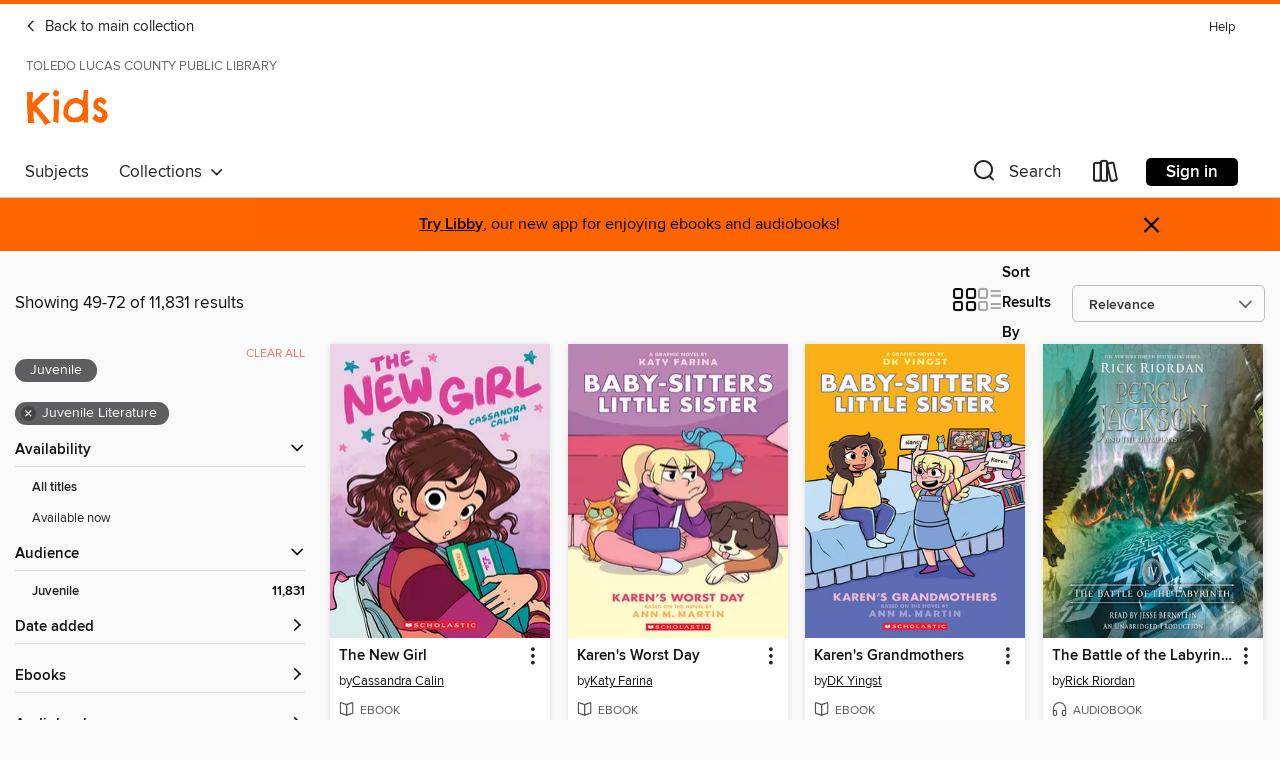

--- FILE ---
content_type: text/html; charset=utf-8
request_url: https://toledo.overdrive.com/library/kids/search?page=3&sortBy=relevance&maturityLevel=juvenile&subject=44
body_size: 54204
content:
<!DOCTYPE html>
<html lang="en" dir="ltr" class="no-js">
    <head>
        
    
        
    

    <meta name="twitter:title" property="og:title" content="Toledo Lucas County Public Library"/>
    <meta name="twitter:description" property="og:description" content="See search results in the Toledo Lucas County Public Library digital collection."/>
    <meta name="twitter:image" property="og:image" content="https://thunder.cdn.overdrive.com/logos/crushed/881.png?1"/>
    <meta property="og:url" content="/library/kids/search?page=3&amp;sortBy=relevance&amp;maturityLevel=juvenile&amp;subject=44"/>
    <meta name="twitter:card" content="summary" />
    <meta property="og:site_name" content="Toledo Lucas County Public Library" />
    <meta name="twitter:site" content="@OverDriveLibs" />
    <meta property="og:locale" content="en" />
    <meta name="description" content="See search results in the Toledo Lucas County Public Library digital collection." />

        <meta http-equiv="X-UA-Compatible" content="IE=edge,chrome=1">
<meta name="viewport" content="width=device-width, initial-scale=1.0 user-scalable=1">





    
        
            
        
        
            
        

        <title>Kids - Juvenile Literature - Toledo Lucas County Public Library - OverDrive</title>
    


<link rel='shortcut icon' type='image/x-icon' href='https://lightning.od-cdn.com/static/img/favicon.bb86d660d3929b5c0c65389d6a8e8aba.ico' />


    
        <meta name="twitter:title" property="og:title" content="Toledo Lucas County Public Library"/>
        <meta name="twitter:description" property="og:description" content="Browse, borrow, and enjoy titles from the Toledo Lucas County Public Library digital collection."/>
        <meta name="twitter:image" property="og:image" content="https://thunder.cdn.overdrive.com/logos/crushed/881.png?1"/>
        <meta property="og:url" content="/library/kids/search?page=3&amp;sortBy=relevance&amp;maturityLevel=juvenile&amp;subject=44"/>
        <meta name="twitter:card" content="summary" />
        <meta property="og:site_name" content="Toledo Lucas County Public Library" />
        <meta name="twitter:site" content="@OverDriveLibs" />
        <meta property="og:locale" content="en" />
        
    



        <link rel="stylesheet" type="text/css" href="https://lightning.od-cdn.com/static/vendor.bundle.min.5eabf64aeb625aca9acda7ccc8bb0256.css" onerror="cdnError(this)" />
        <link rel="stylesheet" type="text/css" href="https://lightning.od-cdn.com/static/app.bundle.min.4745c796acbdf898c17680b64a0334c9.css" onerror="cdnError(this)" />
        <link rel='shortcut icon' type='image/x-icon' href='https://lightning.od-cdn.com/static/img/favicon.bb86d660d3929b5c0c65389d6a8e8aba.ico' />

        
    <link rel="stylesheet" type="text/css" href="https://lightning.od-cdn.com/static/faceted-media.min.4cf2f9699e20c37ba2839a67bcf88d4d.css" />


        

<link rel="stylesheet" type="text/css" href="/assets/v3/css/45b2cd3100fbdebbdb6e3d5fa7e06ec7/colors.css?primary=%238ec448&primaryR=142&primaryG=196&primaryB=72&primaryFontColor=%23000&secondary=%23fe6400&secondaryR=254&secondaryG=100&secondaryB=0&secondaryFontColor=%23000&bannerIsSecondaryColor=false&defaultColor=%23222">

        <script>
    window.OverDrive = window.OverDrive || {};
    window.OverDrive.colors = {};
    window.OverDrive.colors.primary = "#8ec448";
    window.OverDrive.colors.secondary = "#fe6400";
    window.OverDrive.tenant = 64;
    window.OverDrive.libraryName = "Toledo Lucas County Public Library";
    window.OverDrive.advantageKey = "";
    window.OverDrive.libraryKey = "toledo";
    window.OverDrive.accountIds = [-1];
    window.OverDrive.parentAccountKey = "toledo";
    window.OverDrive.allFeatures = "";
    window.OverDrive.libraryConfigurations = {"autocomplete":{"enabled":true},"content-holds":{"enabled":true},"getACard":{"enabled":false},"backToMainCollectionLink":{"enabled":true},"promoteLibby":{"enabled":true},"switchToLibby":{"enabled":true},"disableOdAppAccess":{"enabled":true},"bannerIsSecondaryColor":{"enabled":false},"lexileScores":{"enabled":true},"atosLevels":{"enabled":true},"gradeLevels":{"enabled":true},"interestLevels":{"enabled":true},"readingHistory":{"enabled":true},"reciprocalLending":{"enabled":true},"OzoneAuthentication":{"enabled":true},"Notifications":{"enabled":true},"kindleFooter":{"enabled":true},"kindleNav":{"enabled":true},"kindleLoanFormatLimit":{"enabled":true},"kindleSearchOffer":{"enabled":true},"kindleLoanOffer":{"enabled":true},"sampleOnlyMode":{},"luckyDayMenuLink":{"enabled":true},"disableWishlist":{"enabled":false},"simplifiedNavigationBar":{"enabled":false},"geo-idc":{"enabled":false},"libby-footer-promo":{"enabled":false}};
    window.OverDrive.mediaItems = {"106339":{"reserveId":"531bc1c2-61ad-4620-a59a-0cd6b0dd71b3","subjects":[{"id":"43","name":"Juvenile Fiction"},{"id":"44","name":"Juvenile Literature"}],"bisacCodes":["JUV001010","JUV030030","JUV039140"],"bisac":[{"code":"JUV001010","description":"Juvenile Fiction / Action & Adventure / Survival Stories"},{"code":"JUV030030","description":"JUVENILE FICTION / Places / Canada"},{"code":"JUV039140","description":"Juvenile Fiction / Social Themes / Self-Esteem & Self-Reliance"}],"levels":[{"value":"5.7","id":"atos","name":"ATOS"},{"value":"1020","id":"lexile","name":"Lexile Score"},{"value":"4-8(MG)","id":"interest-level","name":"Interest Level"},{"low":"400","high":"400","value":"4","id":"reading-level","name":"Reading Level"}],"creators":[{"id":337336,"name":"Gary Paulsen","role":"Author","sortName":"Paulsen, Gary"},{"id":443472,"name":"Peter Coyote","role":"Narrator","sortName":"Coyote, Peter"}],"languages":[{"id":"en","name":"English"}],"imprint":{"id":"9876","name":"Listening Library"},"isBundledChild":false,"ratings":{"maturityLevel":{"id":"juvenile","name":"Juvenile"},"naughtyScore":{"id":"Juvenile","name":"Juvenile"}},"constraints":{"isDisneyEulaRequired":false},"reviewCounts":{"premium":4,"publisherSupplier":0},"awards":[{"id":5,"description":"Newbery Honor Book","source":"American Library Association"},{"id":24,"description":"Margaret A. Edwards Award","source":"American Library Association"}],"isAvailable":false,"isPreReleaseTitle":false,"estimatedReleaseDate":"2006-05-27T04:00:00Z","sample":{"href":"https://samples.overdrive.com/?crid=531BC1C2-61AD-4620-A59A-0CD6B0DD71B3&.epub-sample.overdrive.com"},"publisher":{"id":"1686","name":"Books on Tape"},"series":"Hatchet","description":"13-year-old Brian Robeson learns to survive alone in the Canadian wilderness, armed with his hatchet and resourcefulness.","availableCopies":0,"ownedCopies":5,"luckyDayAvailableCopies":0,"luckyDayOwnedCopies":0,"holdsCount":2,"holdsRatio":1,"estimatedWaitDays":9,"isFastlane":false,"availabilityType":"normal","isRecommendableToLibrary":true,"isOwned":true,"isHoldable":true,"isAdvantageFiltered":false,"visitorEligible":false,"juvenileEligible":true,"youngAdultEligible":true,"contentAccessLevels":3,"classifications":{},"type":{"id":"audiobook","name":"Audiobook"},"covers":{"cover150Wide":{"href":"https://img1.od-cdn.com/ImageType-150/1191-1/531/BC1/C2/{531BC1C2-61AD-4620-A59A-0CD6B0DD71B3}Img150.jpg","height":200,"width":150,"primaryColor":{"hex":"#AAE2C7","rgb":{"red":170,"green":226,"blue":199}},"isPlaceholderImage":false},"cover300Wide":{"href":"https://img1.od-cdn.com/ImageType-400/1191-1/531/BC1/C2/{531BC1C2-61AD-4620-A59A-0CD6B0DD71B3}Img400.jpg","height":400,"width":300,"primaryColor":{"hex":"#9DD8BA","rgb":{"red":157,"green":216,"blue":186}},"isPlaceholderImage":false},"cover510Wide":{"href":"https://img1.od-cdn.com/ImageType-100/1191-1/{531BC1C2-61AD-4620-A59A-0CD6B0DD71B3}Img100.jpg","height":680,"width":510,"primaryColor":{"hex":"#A1D5BE","rgb":{"red":161,"green":213,"blue":190}},"isPlaceholderImage":false}},"id":"106339","firstCreatorName":"Gary Paulsen","firstCreatorId":337336,"firstCreatorSortName":"Paulsen, Gary","title":"Hatchet","sortTitle":"Hatchet","starRating":4.4,"starRatingCount":5699,"edition":"Unabridged","publishDate":"2006-06-27T00:00:00Z","publishDateText":"06/27/2006","formats":[{"identifiers":[{"type":"ISBN","value":"9780553751901"},{"type":"8","value":"penguinrandomhouse_audio#9780553751901"},{"type":"LibraryISBN","value":"9780739344415"}],"rights":[],"fileSize":106741470,"onSaleDateUtc":"2006-05-27T04:00:00+00:00","duration":"03:42:22","hasAudioSynchronizedText":false,"isBundleParent":false,"isbn":"9780739344415","bundledContent":[],"sample":{"href":"https://samples.overdrive.com/?crid=531BC1C2-61AD-4620-A59A-0CD6B0DD71B3&.epub-sample.overdrive.com"},"fulfillmentType":"bifocal","id":"audiobook-overdrive","name":"OverDrive Listen audiobook"},{"identifiers":[{"type":"ISBN","value":"9780553751901"},{"type":"8","value":"penguinrandomhouse_audio#9780553751901"},{"type":"LibraryISBN","value":"9780739344415"}],"rights":[],"fileSize":106746460,"onSaleDateUtc":"2006-05-27T04:00:00+00:00","partCount":3,"duration":"03:45:21","hasAudioSynchronizedText":false,"isBundleParent":false,"isbn":"9780739344415","bundledContent":[],"sample":{"href":"https://excerpts.cdn.overdrive.com/FormatType-425/1191-1/106339-Hatchet.mp3"},"fulfillmentType":"odm","id":"audiobook-mp3","name":"MP3 audiobook"}],"publisherAccount":{"id":"2792","name":"Books on Tape"},"detailedSeries":{"seriesId":520920,"seriesName":"Hatchet","readingOrder":"1","rank":1}},"160443":{"reserveId":"ba8c008a-9225-4edc-9129-5b9b54688d49","subjects":[{"id":"24","name":"Fantasy"},{"id":"43","name":"Juvenile Fiction"},{"id":"44","name":"Juvenile Literature"},{"id":"58","name":"Mythology"}],"bisacCodes":["JUV001000","JUV022020","JUV037000"],"bisac":[{"code":"JUV001000","description":"Juvenile Fiction / Action & Adventure / General"},{"code":"JUV022020","description":"Juvenile Fiction / Legends, Myths, Fables / Greek & Roman"},{"code":"JUV037000","description":"JUVENILE FICTION / Fantasy / General"}],"levels":[{"value":"4.1","id":"atos","name":"ATOS"},{"value":"590","id":"lexile","name":"Lexile Score"},{"value":"4-8(MG)","id":"interest-level","name":"Interest Level"},{"low":"200","high":"300","value":"2-3","id":"reading-level","name":"Reading Level"}],"creators":[{"id":153031,"name":"Rick Riordan","role":"Author","sortName":"Riordan, Rick"},{"id":589784,"name":"Jesse Bernstein","role":"Narrator","sortName":"Bernstein, Jesse"}],"languages":[{"id":"en","name":"English"}],"imprint":{"id":"9876","name":"Listening Library"},"isBundledChild":false,"ratings":{"maturityLevel":{"id":"juvenile","name":"Juvenile"},"naughtyScore":{"id":"Juvenile","name":"Juvenile"}},"constraints":{"isDisneyEulaRequired":false},"reviewCounts":{"premium":2,"publisherSupplier":0},"awards":[{"id":79,"description":"Children's Choices Selection","source":"International Reading Association & The Children's Book Council"}],"isAvailable":false,"isPreReleaseTitle":false,"estimatedReleaseDate":"2008-05-06T04:00:00Z","sample":{"href":"https://samples.overdrive.com/?crid=BA8C008A-9225-4EDC-9129-5B9B54688D49&.epub-sample.overdrive.com"},"publisher":{"id":"1686","name":"Books on Tape"},"series":"Percy Jackson and the Olympians","description":"Percy Jackson isn&#8217;t expecting freshman orientation to be any fun. But when a mysterious mortal acquaintance appears on campus, followed by demon cheerleaders, things quickly move from bad to worse. <br>In this latest installment of the...","availableCopies":0,"ownedCopies":7,"luckyDayAvailableCopies":0,"luckyDayOwnedCopies":0,"holdsCount":11,"holdsRatio":2,"estimatedWaitDays":24,"isFastlane":false,"availabilityType":"normal","isRecommendableToLibrary":true,"isOwned":true,"isHoldable":true,"isAdvantageFiltered":false,"visitorEligible":false,"juvenileEligible":true,"youngAdultEligible":true,"contentAccessLevels":3,"classifications":{},"type":{"id":"audiobook","name":"Audiobook"},"covers":{"cover150Wide":{"href":"https://img3.od-cdn.com/ImageType-150/1191-1/BA8/C00/8A/{BA8C008A-9225-4EDC-9129-5B9B54688D49}Img150.jpg","height":200,"width":150,"primaryColor":{"hex":"#4BAC99","rgb":{"red":75,"green":172,"blue":153}},"isPlaceholderImage":false},"cover300Wide":{"href":"https://img3.od-cdn.com/ImageType-400/1191-1/BA8/C00/8A/{BA8C008A-9225-4EDC-9129-5B9B54688D49}Img400.jpg","height":400,"width":300,"primaryColor":{"hex":"#49A693","rgb":{"red":73,"green":166,"blue":147}},"isPlaceholderImage":false},"cover510Wide":{"href":"https://img3.od-cdn.com/ImageType-100/1191-1/{BA8C008A-9225-4EDC-9129-5B9B54688D49}Img100.jpg","height":680,"width":510,"primaryColor":{"hex":"#429B89","rgb":{"red":66,"green":155,"blue":137}},"isPlaceholderImage":false}},"id":"160443","firstCreatorName":"Rick Riordan","firstCreatorId":153031,"firstCreatorSortName":"Riordan, Rick","title":"The Battle of the Labyrinth","sortTitle":"Battle of the Labyrinth","starRating":4.6,"starRatingCount":7288,"edition":"Unabridged","publishDate":"2008-05-27T00:00:00Z","publishDateText":"05/27/2008","formats":[{"identifiers":[{"type":"ISBN","value":"9780739364758"},{"type":"8","value":"penguinrandomhouse_audio#9780739364758"},{"type":"LibraryISBN","value":"9780739364772"}],"rights":[],"fileSize":303352682,"onSaleDateUtc":"2008-05-06T04:00:00+00:00","duration":"10:31:59","hasAudioSynchronizedText":false,"isBundleParent":false,"isbn":"9780739364772","bundledContent":[],"sample":{"href":"https://samples.overdrive.com/?crid=BA8C008A-9225-4EDC-9129-5B9B54688D49&.epub-sample.overdrive.com"},"fulfillmentType":"bifocal","id":"audiobook-overdrive","name":"OverDrive Listen audiobook"},{"identifiers":[{"type":"ISBN","value":"9780739364758"},{"type":"8","value":"penguinrandomhouse_audio#9780739364758"},{"type":"LibraryISBN","value":"9780739364772"}],"rights":[],"fileSize":303365350,"onSaleDateUtc":"2008-05-06T04:00:00+00:00","partCount":9,"duration":"10:35:57","hasAudioSynchronizedText":false,"isBundleParent":false,"isbn":"9780739364772","bundledContent":[],"sample":{"href":"https://excerpts.cdn.overdrive.com/FormatType-425/1191-1/160443-TheBattleOfTheLabyrinth.mp3"},"fulfillmentType":"odm","id":"audiobook-mp3","name":"MP3 audiobook"}],"publisherAccount":{"id":"2792","name":"Books on Tape"},"detailedSeries":{"seriesId":510292,"seriesName":"Percy Jackson and the Olympians","readingOrder":"4","rank":89}},"193033":{"reserveId":"d9076a11-47aa-4247-9c3d-7410055dccda","subjects":[{"id":"24","name":"Fantasy"},{"id":"43","name":"Juvenile Fiction"},{"id":"44","name":"Juvenile Literature"},{"id":"58","name":"Mythology"}],"bisacCodes":["JUV001000","JUV022020","JUV037000"],"bisac":[{"code":"JUV001000","description":"Juvenile Fiction / Action & Adventure / General"},{"code":"JUV022020","description":"Juvenile Fiction / Legends, Myths, Fables / Greek & Roman"},{"code":"JUV037000","description":"JUVENILE FICTION / Fantasy / General"}],"levels":[{"value":"620","id":"lexile","name":"Lexile Score"},{"low":"200","high":"300","value":"2-3","id":"reading-level","name":"Reading Level"}],"creators":[{"id":153031,"name":"Rick Riordan","role":"Author","sortName":"Riordan, Rick"},{"id":589784,"name":"Jesse Bernstein","role":"Narrator","sortName":"Bernstein, Jesse"}],"languages":[{"id":"en","name":"English"}],"imprint":{"id":"9876","name":"Listening Library"},"isBundledChild":false,"ratings":{"maturityLevel":{"id":"juvenile","name":"Juvenile"},"naughtyScore":{"id":"Juvenile","name":"Juvenile"}},"constraints":{"isDisneyEulaRequired":false},"reviewCounts":{"premium":2,"publisherSupplier":0},"awards":[{"id":79,"description":"Children's Choices Selection","source":"International Reading Association & The Children's Book Council"}],"isAvailable":false,"isPreReleaseTitle":false,"estimatedReleaseDate":"2009-05-05T04:00:00Z","sample":{"href":"https://samples.overdrive.com/?crid=D9076A11-47AA-4247-9C3D-7410055DCCDA&.epub-sample.overdrive.com"},"publisher":{"id":"1686","name":"Books on Tape"},"series":"Percy Jackson and the Olympians","description":"All year the half-bloods have been preparing for battle against the Titans, knowing the odds of a victory are grim. Kronos&#8217;s army is stronger than ever, and with every god and half-blood he recruits, the evil Titan&#8217;s power only grows....","availableCopies":0,"ownedCopies":4,"luckyDayAvailableCopies":0,"luckyDayOwnedCopies":0,"holdsCount":15,"holdsRatio":4,"estimatedWaitDays":56,"isFastlane":false,"availabilityType":"normal","isRecommendableToLibrary":true,"isOwned":true,"isHoldable":true,"isAdvantageFiltered":false,"visitorEligible":false,"juvenileEligible":true,"youngAdultEligible":true,"contentAccessLevels":3,"classifications":{},"type":{"id":"audiobook","name":"Audiobook"},"covers":{"cover150Wide":{"href":"https://img1.od-cdn.com/ImageType-150/1191-1/D90/76A/11/{D9076A11-47AA-4247-9C3D-7410055DCCDA}Img150.jpg","height":200,"width":150,"primaryColor":{"hex":"#7F9495","rgb":{"red":127,"green":148,"blue":149}},"isPlaceholderImage":false},"cover300Wide":{"href":"https://img2.od-cdn.com/ImageType-400/1191-1/D90/76A/11/{D9076A11-47AA-4247-9C3D-7410055DCCDA}Img400.jpg","height":400,"width":300,"primaryColor":{"hex":"#7E9794","rgb":{"red":126,"green":151,"blue":148}},"isPlaceholderImage":false},"cover510Wide":{"href":"https://img3.od-cdn.com/ImageType-100/1191-1/{D9076A11-47AA-4247-9C3D-7410055DCCDA}Img100.jpg","height":680,"width":510,"primaryColor":{"hex":"#7F9998","rgb":{"red":127,"green":153,"blue":152}},"isPlaceholderImage":false}},"id":"193033","firstCreatorName":"Rick Riordan","firstCreatorId":153031,"firstCreatorSortName":"Riordan, Rick","title":"The Last Olympian","sortTitle":"Last Olympian","starRating":4.6,"starRatingCount":7186,"edition":"Unabridged","publishDate":"2009-05-05T00:00:00Z","publishDateText":"05/05/2009","formats":[{"identifiers":[{"type":"ISBN","value":"9780739380345"},{"type":"8","value":"penguinrandomhouse_audio#9780739380345"},{"type":"LibraryISBN","value":"9780739380369"}],"rights":[],"fileSize":316980030,"onSaleDateUtc":"2009-05-05T04:00:00+00:00","duration":"11:00:22","hasAudioSynchronizedText":false,"isBundleParent":false,"isbn":"9780739380369","bundledContent":[],"sample":{"href":"https://samples.overdrive.com/?crid=D9076A11-47AA-4247-9C3D-7410055DCCDA&.epub-sample.overdrive.com"},"fulfillmentType":"bifocal","id":"audiobook-overdrive","name":"OverDrive Listen audiobook"},{"identifiers":[{"type":"ISBN","value":"9780739380345"},{"type":"8","value":"penguinrandomhouse_audio#9780739380345"},{"type":"LibraryISBN","value":"9780739380369"}],"rights":[],"fileSize":317011390,"onSaleDateUtc":"2009-05-05T04:00:00+00:00","partCount":10,"duration":"11:03:20","hasAudioSynchronizedText":false,"isBundleParent":false,"isbn":"9780739380369","bundledContent":[],"sample":{"href":"https://excerpts.cdn.overdrive.com/FormatType-425/1191-1/193033-TheLastOlympian.mp3"},"fulfillmentType":"odm","id":"audiobook-mp3","name":"MP3 audiobook"}],"publisherAccount":{"id":"2792","name":"Books on Tape"},"detailedSeries":{"seriesId":510292,"seriesName":"Percy Jackson and the Olympians","readingOrder":"5","rank":115}},"521220":{"reserveId":"35b052df-c94e-4efe-a44a-d3ad220de01f","subjects":[{"id":"43","name":"Juvenile Fiction"},{"id":"44","name":"Juvenile Literature"},{"id":"58","name":"Mythology"}],"bisacCodes":["JUV000000","JUV001000","JUV022020"],"bisac":[{"code":"JUV000000","description":"Juvenile Fiction / General"},{"code":"JUV001000","description":"Juvenile Fiction / Action & Adventure / General"},{"code":"JUV022020","description":"Juvenile Fiction / Legends, Myths, Fables / Greek & Roman"}],"levels":[{"value":"4.6","id":"atos","name":"ATOS"},{"value":"680","id":"lexile","name":"Lexile Score"},{"value":"4-8(MG)","id":"interest-level","name":"Interest Level"},{"low":"300","high":"300","value":"3","id":"reading-level","name":"Reading Level"}],"creators":[{"id":153031,"name":"Rick Riordan","role":"Author","sortName":"Riordan, Rick"}],"languages":[{"id":"en","name":"English"}],"imprint":{"id":"211270","name":"Disney Hyperion Digital"},"isBundledChild":false,"ratings":{"maturityLevel":{"id":"juvenile","name":"Juvenile"},"naughtyScore":{"id":"Juvenile","name":"Juvenile"}},"constraints":{"isDisneyEulaRequired":false},"reviewCounts":{"premium":3,"publisherSupplier":0},"isAvailable":false,"isPreReleaseTitle":false,"estimatedReleaseDate":"2009-05-02T04:00:00Z","sample":{"href":"https://samples.overdrive.com/?crid=35B052DF-C94E-4EFE-A44A-D3AD220DE01F&.epub-sample.overdrive.com"},"publisher":{"id":"504970","name":"Disney Hyperion Digital"},"series":"Percy Jackson and the Olympians","description":"The second book in Rick Riordan's #1,New York Timesbest-selling saga, Percy Jackson and the Olympians—the perfect accompaniment to Season Two of the Disney+ series! When Thalia's tree is mysteriously poisoned, the magical borders of Camp...","availableCopies":0,"ownedCopies":4,"luckyDayAvailableCopies":0,"luckyDayOwnedCopies":0,"holdsCount":8,"holdsRatio":2,"estimatedWaitDays":32,"isFastlane":false,"availabilityType":"normal","isRecommendableToLibrary":true,"isOwned":true,"isHoldable":true,"isAdvantageFiltered":false,"visitorEligible":false,"juvenileEligible":true,"youngAdultEligible":true,"contentAccessLevels":3,"classifications":{},"type":{"id":"ebook","name":"eBook"},"covers":{"cover150Wide":{"href":"https://img3.od-cdn.com/ImageType-150/2508-1/{35B052DF-C94E-4EFE-A44A-D3AD220DE01F}IMG150.JPG","height":200,"width":150,"primaryColor":{"hex":"#D0CCA6","rgb":{"red":208,"green":204,"blue":166}},"isPlaceholderImage":false},"cover300Wide":{"href":"https://img3.od-cdn.com/ImageType-400/2508-1/{35B052DF-C94E-4EFE-A44A-D3AD220DE01F}IMG400.JPG","height":400,"width":300,"primaryColor":{"hex":"#D1CCA6","rgb":{"red":209,"green":204,"blue":166}},"isPlaceholderImage":false},"cover510Wide":{"href":"https://img3.od-cdn.com/ImageType-100/2508-1/{35B052DF-C94E-4EFE-A44A-D3AD220DE01F}IMG100.JPG","height":680,"width":510,"primaryColor":{"hex":"#CFC89E","rgb":{"red":207,"green":200,"blue":158}},"isPlaceholderImage":false}},"id":"521220","firstCreatorName":"Rick Riordan","firstCreatorId":153031,"firstCreatorSortName":"Riordan, Rick","title":"The Sea of Monsters","sortTitle":"Sea of Monsters","starRating":4.6,"starRatingCount":11692,"publishDate":"2009-05-02T00:00:00Z","publishDateText":"05/02/2009","formats":[{"identifiers":[{"type":"PublisherCatalogNumber","value":"Dis35284"},{"type":"ASIN","value":"B00280LYHI"}],"rights":[],"onSaleDateUtc":"2009-05-02T04:00:00+00:00","hasAudioSynchronizedText":false,"isBundleParent":false,"bundledContent":[],"fulfillmentType":"kindle","id":"ebook-kindle","name":"Kindle Book"},{"identifiers":[{"type":"ISBN","value":"9781423131960"},{"type":"PublisherCatalogNumber","value":"Dis35284"}],"rights":[],"onSaleDateUtc":"2009-05-02T04:00:00+00:00","hasAudioSynchronizedText":false,"isBundleParent":false,"isbn":"9781423131960","bundledContent":[],"sample":{"href":"https://samples.overdrive.com/?crid=35B052DF-C94E-4EFE-A44A-D3AD220DE01F&.epub-sample.overdrive.com"},"fulfillmentType":"bifocal","id":"ebook-overdrive","name":"OverDrive Read"},{"identifiers":[{"type":"ISBN","value":"9781423131960"},{"type":"PublisherCatalogNumber","value":"Dis35284"}],"rights":[],"fileSize":9775582,"onSaleDateUtc":"2009-05-02T04:00:00+00:00","hasAudioSynchronizedText":false,"isBundleParent":false,"isbn":"9781423131960","bundledContent":[],"sample":{"href":"https://excerpts.cdn.overdrive.com/FormatType-410/2508-1/35B/052/DF/SeaofMonstersthePercyJacksonandtheOly9781423131960.epub"},"fulfillmentType":"epub","accessibilityStatements":{"waysOfReading":["NoInfoForModifiableDisplay","SomeNonVisualReadingSupport"],"conformance":["NoInfoForStandards"],"navigation":[],"richContent":[],"hazards":["HazardsUnknown"],"legalConsiderations":[],"additionalInformation":[]},"id":"ebook-epub-adobe","name":"EPUB eBook"},{"identifiers":[{"type":"KoboBookID","value":"90c7a308-3448-4904-9b63-72f9f6f6cea8"}],"rights":[],"onSaleDateUtc":"2009-05-02T04:00:00+00:00","hasAudioSynchronizedText":false,"isBundleParent":false,"bundledContent":[],"fulfillmentType":"kobo","id":"ebook-kobo","name":"Kobo eBook"}],"publisherAccount":{"id":"6484","name":"Disney Digital Books"},"detailedSeries":{"seriesId":510292,"seriesName":"Percy Jackson and the Olympians","readingOrder":"2","rank":37}},"630339":{"reserveId":"576380e8-5e6c-449b-89ee-59bdfeb865b6","subjects":[{"id":"43","name":"Juvenile Fiction"},{"id":"44","name":"Juvenile Literature"}],"bisacCodes":["JUV015020","JUV035000","JUV039150"],"bisac":[{"code":"JUV015020","description":"Juvenile Fiction / Health & Daily Living / Diseases, Illnesses & Injuries"},{"code":"JUV035000","description":"Juvenile Fiction / School & Education"},{"code":"JUV039150","description":"JUVENILE FICTION / Disability"}],"levels":[{"value":"4.8","id":"atos","name":"ATOS"},{"value":"720","id":"lexile","name":"Lexile Score"},{"value":"4-8(MG)","id":"interest-level","name":"Interest Level"},{"low":"300","high":"300","value":"3","id":"reading-level","name":"Reading Level"}],"creators":[{"id":307630,"name":"R. J. Palacio","role":"Author","sortName":"Palacio, R. J."}],"languages":[{"id":"en","name":"English"}],"imprint":{"id":"826","name":"Knopf Books for Young Readers"},"isBundledChild":false,"ratings":{"maturityLevel":{"id":"juvenile","name":"Juvenile"},"naughtyScore":{"id":"Juvenile","name":"Juvenile"}},"constraints":{"isDisneyEulaRequired":false},"reviewCounts":{"premium":6,"publisherSupplier":4},"awards":[{"id":26,"description":"Notable Children's Books","source":"Association for Library Service to Children"}],"isAvailable":true,"isPreReleaseTitle":false,"estimatedReleaseDate":"2012-02-14T05:00:00Z","sample":{"href":"https://samples.overdrive.com/?crid=576380E8-5E6C-449B-89EE-59BDFEB865B6&.epub-sample.overdrive.com"},"publisher":{"id":"1038","name":"Random House Children's Books"},"series":"Wonder","description":"<b>#1 <i>NEW YORK TIMES</i> BESTSELLER &bull; A <i>PARADE</i> BEST KIDS BOOK OF ALL TIME &bull; Millions of people have fallen in love with Auggie Pullman, an ordinary boy with an extraordinary face</b>&mdash;<b>who shows us that kindness brings...","availableCopies":7,"ownedCopies":15,"luckyDayAvailableCopies":0,"luckyDayOwnedCopies":0,"holdsCount":0,"holdsRatio":0,"estimatedWaitDays":1,"isFastlane":false,"availabilityType":"normal","isRecommendableToLibrary":true,"isOwned":true,"isHoldable":true,"isAdvantageFiltered":false,"visitorEligible":false,"juvenileEligible":true,"youngAdultEligible":true,"contentAccessLevels":3,"classifications":{},"type":{"id":"ebook","name":"eBook"},"covers":{"cover150Wide":{"href":"https://img1.od-cdn.com/ImageType-150/0111-1/576/380/E8/{576380E8-5E6C-449B-89EE-59BDFEB865B6}Img150.jpg","height":200,"width":150,"primaryColor":{"hex":"#5EC3E1","rgb":{"red":94,"green":195,"blue":225}},"isPlaceholderImage":false},"cover300Wide":{"href":"https://img2.od-cdn.com/ImageType-400/0111-1/576/380/E8/{576380E8-5E6C-449B-89EE-59BDFEB865B6}Img400.jpg","height":400,"width":300,"primaryColor":{"hex":"#5DC1E1","rgb":{"red":93,"green":193,"blue":225}},"isPlaceholderImage":false},"cover510Wide":{"href":"https://img2.od-cdn.com/ImageType-100/0111-1/{576380E8-5E6C-449B-89EE-59BDFEB865B6}Img100.jpg","height":680,"width":510,"primaryColor":{"hex":"#5BC2E1","rgb":{"red":91,"green":194,"blue":225}},"isPlaceholderImage":false}},"id":"630339","firstCreatorName":"R. J. Palacio","firstCreatorId":307630,"firstCreatorSortName":"Palacio, R. J.","title":"Wonder","sortTitle":"Wonder","starRating":4.6,"starRatingCount":26265,"publishDate":"2012-02-14T00:00:00Z","publishDateText":"02/14/2012","formats":[{"identifiers":[{"type":"PublisherCatalogNumber","value":"208913"},{"type":"ASIN","value":"B0051ANPZQ"}],"rights":[],"onSaleDateUtc":"2012-02-14T05:00:00+00:00","hasAudioSynchronizedText":false,"isBundleParent":false,"bundledContent":[],"fulfillmentType":"kindle","id":"ebook-kindle","name":"Kindle Book"},{"identifiers":[{"type":"ISBN","value":"9780375899881"},{"type":"PublisherCatalogNumber","value":"208913"}],"rights":[],"onSaleDateUtc":"2012-02-14T05:00:00+00:00","hasAudioSynchronizedText":false,"isBundleParent":false,"isbn":"9780375899881","bundledContent":[],"sample":{"href":"https://samples.overdrive.com/?crid=576380E8-5E6C-449B-89EE-59BDFEB865B6&.epub-sample.overdrive.com"},"fulfillmentType":"bifocal","id":"ebook-overdrive","name":"OverDrive Read"},{"identifiers":[{"type":"ISBN","value":"9780375899881"},{"type":"PublisherCatalogNumber","value":"208913"}],"rights":[],"fileSize":7431615,"onSaleDateUtc":"2012-02-14T05:00:00+00:00","hasAudioSynchronizedText":false,"isBundleParent":false,"isbn":"9780375899881","bundledContent":[],"sample":{"href":"https://excerpts.cdn.overdrive.com/FormatType-410/0111-1/576/380/E8/Wonder9780375899881.epub"},"fulfillmentType":"epub","accessibilityStatements":{"waysOfReading":["ModifiableDisplay","SomeNonVisualReadingSupport"],"conformance":["NoInfoForStandards"],"navigation":["TableOfContents"],"richContent":[],"hazards":[],"legalConsiderations":[],"additionalInformation":["HighContrastText","NonColorMeansOfConveyingInformation"],"summaryStatement":"Accessibility features highlighted in metadata are based on this ebook's content and format."},"id":"ebook-epub-adobe","name":"EPUB eBook"},{"identifiers":[{"type":"PublisherCatalogNumber","value":"208913"},{"type":"KoboBookID","value":"06436ed9-b332-4038-aa29-60833f358f39"}],"rights":[],"onSaleDateUtc":"2012-02-14T05:00:00+00:00","hasAudioSynchronizedText":false,"isBundleParent":false,"bundledContent":[],"fulfillmentType":"kobo","id":"ebook-kobo","name":"Kobo eBook"}],"publisherAccount":{"id":"221","name":"Random House, Inc."},"detailedSeries":{"seriesId":522073,"seriesName":"Wonder","readingOrder":"1","rank":1}},"784695":{"reserveId":"71538b32-02dc-4570-8aff-9beb039a2267","subjects":[{"id":"10","name":"Classic Literature"},{"id":"43","name":"Juvenile Fiction"},{"id":"44","name":"Juvenile Literature"}],"bisacCodes":["JUV000000"],"bisac":[{"code":"JUV000000","description":"Juvenile Fiction / General"}],"levels":[{"value":"1300","id":"lexile","name":"Lexile Score"},{"low":"1000","high":"1200","value":"10-12","id":"reading-level","name":"Reading Level"}],"creators":[{"id":252815,"name":"Louisa May Alcott","role":"Author","sortName":"Alcott, Louisa May"}],"languages":[{"id":"en","name":"English"}],"isBundledChild":false,"ratings":{"maturityLevel":{"id":"juvenile","name":"Juvenile"},"naughtyScore":{"id":"Juvenile","name":"Juvenile"}},"constraints":{"isDisneyEulaRequired":false},"reviewCounts":{"premium":0,"publisherSupplier":0},"isAvailable":true,"isPreReleaseTitle":false,"estimatedReleaseDate":"2012-02-20T05:00:00Z","sample":{"href":"https://samples.overdrive.com/?crid=71538B32-02DC-4570-8AFF-9BEB039A2267&.epub-sample.overdrive.com"},"publisher":{"id":"4239","name":"Duke Classics"},"series":"Little Women","description":"<p>Louisa May Alcott wrote <i>Little Women</i> in two parts, each resoundingly popular and receiving critical acclaim. The novel follows the lives of the four March sisters, Meg, Jo, Beth and Amy, from childhood into maturity. The journey is not...","holdsCount":0,"isFastlane":false,"availabilityType":"always","isRecommendableToLibrary":true,"isOwned":true,"isHoldable":true,"isAdvantageFiltered":false,"visitorEligible":false,"juvenileEligible":true,"youngAdultEligible":true,"contentAccessLevels":3,"classifications":{},"type":{"id":"ebook","name":"eBook"},"covers":{"cover150Wide":{"href":"https://img3.od-cdn.com/ImageType-150/2389-1/715/38B/32/{71538B32-02DC-4570-8AFF-9BEB039A2267}Img150.jpg","height":200,"width":150,"primaryColor":{"hex":"#010000","rgb":{"red":1,"green":0,"blue":0}},"isPlaceholderImage":false},"cover300Wide":{"href":"https://img3.od-cdn.com/ImageType-400/2389-1/715/38B/32/{71538B32-02DC-4570-8AFF-9BEB039A2267}Img400.jpg","height":400,"width":300,"primaryColor":{"hex":"#000000","rgb":{"red":0,"green":0,"blue":0}},"isPlaceholderImage":false},"cover510Wide":{"href":"https://img2.od-cdn.com/ImageType-100/2389-1/{71538B32-02DC-4570-8AFF-9BEB039A2267}Img100.jpg","height":680,"width":510,"primaryColor":{"hex":"#000000","rgb":{"red":0,"green":0,"blue":0}},"isPlaceholderImage":false}},"id":"784695","firstCreatorName":"Louisa May Alcott","firstCreatorId":252815,"firstCreatorSortName":"Alcott, Louisa May","title":"Little Women","sortTitle":"Little Women","starRating":4.3,"starRatingCount":978,"formats":[{"identifiers":[{"type":"ISBN","value":"9781620114568"}],"rights":[],"onSaleDateUtc":"2012-02-20T05:00:00+00:00","hasAudioSynchronizedText":false,"isBundleParent":false,"isbn":"9781620114568","bundledContent":[],"sample":{"href":"https://samples.overdrive.com/?crid=71538B32-02DC-4570-8AFF-9BEB039A2267&.epub-sample.overdrive.com"},"fulfillmentType":"bifocal","id":"ebook-overdrive","name":"OverDrive Read"},{"identifiers":[{"type":"ISBN","value":"9781620114568"}],"rights":[],"fileSize":592808,"onSaleDateUtc":"2012-02-20T05:00:00+00:00","hasAudioSynchronizedText":false,"isBundleParent":false,"isbn":"9781620114568","bundledContent":[],"sample":{"href":"https://excerpts.cdn.overdrive.com/FormatType-410/2389-1/715/38B/32/LittleWomenLittleWomenSeriesBook019781620114568.epub"},"fulfillmentType":"epub","id":"ebook-epub-adobe","name":"EPUB eBook"},{"identifiers":[{"type":"ISBN","value":"9781620114568"}],"rights":[],"fileSize":584059,"onSaleDateUtc":"2012-02-20T05:00:00+00:00","hasAudioSynchronizedText":false,"isBundleParent":false,"isbn":"9781620114568","bundledContent":[],"fulfillmentType":"epub","id":"ebook-epub-open","name":"Open EPUB eBook"}],"publisherAccount":{"id":"6193","name":"Duke Classics"},"detailedSeries":{"seriesId":506518,"seriesName":"Little Women","readingOrder":"1","rank":28}},"900306":{"reserveId":"2cdee821-2dfc-4afe-8f6f-3076d2aaeed6","subjects":[{"id":"24","name":"Fantasy"},{"id":"43","name":"Juvenile Fiction"},{"id":"44","name":"Juvenile Literature"}],"bisacCodes":["JUV000000","JUV001000","JUV037000"],"bisac":[{"code":"JUV000000","description":"Juvenile Fiction / General"},{"code":"JUV001000","description":"Juvenile Fiction / Action & Adventure / General"},{"code":"JUV037000","description":"JUVENILE FICTION / Fantasy / General"}],"levels":[{"value":"5","id":"atos","name":"ATOS"},{"value":"730","id":"lexile","name":"Lexile Score"},{"value":"4-8(MG)","id":"interest-level","name":"Interest Level"},{"low":"300","high":"400","value":"3-4","id":"reading-level","name":"Reading Level"}],"creators":[{"id":559352,"name":"Tui T. Sutherland","role":"Author","sortName":"Sutherland, Tui T."},{"id":410094,"name":"Shannon McManus","role":"Narrator","sortName":"McManus, Shannon"}],"languages":[{"id":"en","name":"English"}],"imprint":{"id":"151670","name":"Scholastic Audio Books"},"isBundledChild":false,"ratings":{"maturityLevel":{"id":"juvenile","name":"Juvenile"},"naughtyScore":{"id":"Juvenile","name":"Juvenile"}},"constraints":{"isDisneyEulaRequired":false},"reviewCounts":{"premium":0,"publisherSupplier":0},"isAvailable":true,"isPreReleaseTitle":false,"estimatedReleaseDate":"2017-08-01T04:00:00Z","sample":{"href":"https://samples.overdrive.com/?crid=2CDEE821-2DFC-4AFE-8F6F-3076D2AAEED6&.epub-sample.overdrive.com"},"publisher":{"id":"294318","name":"Scholastic Inc."},"series":"Wings of Fire","description":"A thrilling new series soars above the competition and redefines middle-grade fantasy fiction for a new generation!<P></P><P>FORMAT: Unabridged Audio</P><P></P><P>The seven dragon tribes have been at war for generations, locked in an endless...","availableCopies":1,"ownedCopies":4,"luckyDayAvailableCopies":0,"luckyDayOwnedCopies":0,"holdsCount":0,"holdsRatio":0,"estimatedWaitDays":4,"isFastlane":false,"availabilityType":"normal","isRecommendableToLibrary":true,"isOwned":true,"isHoldable":true,"isAdvantageFiltered":false,"visitorEligible":false,"juvenileEligible":true,"youngAdultEligible":true,"contentAccessLevels":3,"classifications":{},"type":{"id":"audiobook","name":"Audiobook"},"covers":{"cover150Wide":{"href":"https://img1.od-cdn.com/ImageType-150/1837-1/{2CDEE821-2DFC-4AFE-8F6F-3076D2AAEED6}IMG150.JPG","height":200,"width":150,"primaryColor":{"hex":"#FCF3E4","rgb":{"red":252,"green":243,"blue":228}},"isPlaceholderImage":false},"cover300Wide":{"href":"https://img2.od-cdn.com/ImageType-400/1837-1/{2CDEE821-2DFC-4AFE-8F6F-3076D2AAEED6}IMG400.JPG","height":400,"width":300,"primaryColor":{"hex":"#FCF2E8","rgb":{"red":252,"green":242,"blue":232}},"isPlaceholderImage":false},"cover510Wide":{"href":"https://img1.od-cdn.com/ImageType-100/1837-1/{2CDEE821-2DFC-4AFE-8F6F-3076D2AAEED6}IMG100.JPG","height":680,"width":510,"primaryColor":{"hex":"#FDF3E9","rgb":{"red":253,"green":243,"blue":233}},"isPlaceholderImage":false}},"id":"900306","firstCreatorName":"Tui T. Sutherland","firstCreatorId":559352,"firstCreatorSortName":"Sutherland, Tui T.","title":"Dragonet Prophecy","sortTitle":"Dragonet Prophecy","starRating":4.6,"starRatingCount":4289,"edition":"Unabridged","publishDate":"2017-08-01T00:00:00Z","publishDateText":"08/01/2017","formats":[{"identifiers":[{"type":"ISBN","value":"9780545434461"},{"type":"8","value":"scholastic_audio#9780545434461"},{"type":"LibraryISBN","value":"9781338304312"}],"rights":[],"fileSize":245783327,"onSaleDateUtc":"2017-08-01T04:00:00+00:00","duration":"08:32:02","hasAudioSynchronizedText":false,"isBundleParent":false,"isbn":"9781338304312","bundledContent":[],"sample":{"href":"https://samples.overdrive.com/?crid=2CDEE821-2DFC-4AFE-8F6F-3076D2AAEED6&.epub-sample.overdrive.com"},"fulfillmentType":"bifocal","id":"audiobook-overdrive","name":"OverDrive Listen audiobook"},{"identifiers":[{"type":"ISBN","value":"9780545434461"},{"type":"8","value":"scholastic_audio#9780545434461"},{"type":"LibraryISBN","value":"9781338304312"}],"rights":[],"fileSize":245808550,"onSaleDateUtc":"2017-08-01T04:00:00+00:00","partCount":8,"duration":"08:36:58","hasAudioSynchronizedText":false,"isBundleParent":false,"isbn":"9781338304312","bundledContent":[],"sample":{"href":"https://excerpts.cdn.overdrive.com/FormatType-425/1837-1/900306-TheDragonetProphecy.mp3"},"fulfillmentType":"odm","id":"audiobook-mp3","name":"MP3 audiobook"}],"publisherAccount":{"id":"4835","name":"Scholastic Inc. Audiobooks"},"detailedSeries":{"seriesId":572745,"seriesName":"Wings of Fire","readingOrder":"1","rank":1}},"2335671":{"reserveId":"c217310a-f463-42f3-9819-01cf20300517","subjects":[{"id":"43","name":"Juvenile Fiction"},{"id":"44","name":"Juvenile Literature"}],"bisacCodes":["JUV001010","JUV002280","JUV056000"],"bisac":[{"code":"JUV001010","description":"Juvenile Fiction / Action & Adventure / Survival Stories"},{"code":"JUV002280","description":"Juvenile Fiction / Animals / Ducks, Geese, etc."},{"code":"JUV056000","description":"Juvenile Fiction / Robots"}],"levels":[{"value":"5.1","id":"atos","name":"ATOS"},{"value":"740","id":"lexile","name":"Lexile Score"},{"value":"4-8(MG)","id":"interest-level","name":"Interest Level"},{"low":"300","high":"400","value":"3-4","id":"reading-level","name":"Reading Level"}],"creators":[{"id":128651,"name":"Peter Brown","role":"Author","sortName":"Brown, Peter"}],"languages":[{"id":"en","name":"English"}],"isBundledChild":false,"ratings":{"maturityLevel":{"id":"juvenile","name":"Juvenile"},"naughtyScore":{"id":"Juvenile","name":"Juvenile"}},"constraints":{"isDisneyEulaRequired":false},"reviewCounts":{"premium":8,"publisherSupplier":8},"awards":[{"id":26,"description":"Notable Children's Books","source":"Association for Library Service to Children"}],"isAvailable":true,"isPreReleaseTitle":false,"estimatedReleaseDate":"2016-04-19T04:00:00Z","sample":{"href":"https://samples.overdrive.com/?crid=c217310a-f463-42f3-9819-01cf20300517&.epub-sample.overdrive.com"},"publisher":{"id":"2209","name":"Little, Brown Books for Young Readers"},"series":"Wild Robot","description":"<B>Now a DreamWorks movie available on Prime Video!</B><BR /><B>This #1 <I>New York Times</I> bestselling illustrated middle grade novel from a Caldecott Honor winner tells an extraordinary story full of action and thought-provoking questions as...","availableCopies":2,"ownedCopies":11,"luckyDayAvailableCopies":0,"luckyDayOwnedCopies":0,"holdsCount":0,"holdsRatio":0,"estimatedWaitDays":2,"isFastlane":false,"availabilityType":"normal","isRecommendableToLibrary":true,"isOwned":true,"isHoldable":true,"isAdvantageFiltered":false,"visitorEligible":false,"juvenileEligible":true,"youngAdultEligible":true,"contentAccessLevels":3,"classifications":{},"type":{"id":"ebook","name":"eBook"},"covers":{"cover150Wide":{"href":"https://img1.od-cdn.com/ImageType-150/0017-1/C21/731/0A/{C217310A-F463-42F3-9819-01CF20300517}Img150.jpg","height":200,"width":150,"primaryColor":{"hex":"#B8C6B5","rgb":{"red":184,"green":198,"blue":181}},"isPlaceholderImage":false},"cover300Wide":{"href":"https://img2.od-cdn.com/ImageType-400/0017-1/C21/731/0A/{C217310A-F463-42F3-9819-01CF20300517}Img400.jpg","height":400,"width":300,"primaryColor":{"hex":"#191919","rgb":{"red":25,"green":25,"blue":25}},"isPlaceholderImage":false},"cover510Wide":{"href":"https://img1.od-cdn.com/ImageType-100/0017-1/{C217310A-F463-42F3-9819-01CF20300517}Img100.jpg","height":680,"width":510,"primaryColor":{"hex":"#323E32","rgb":{"red":50,"green":62,"blue":50}},"isPlaceholderImage":false}},"id":"2335671","firstCreatorName":"Peter Brown","firstCreatorId":128651,"firstCreatorSortName":"Brown, Peter","title":"The Wild Robot","sortTitle":"Wild Robot","starRating":4.4,"starRatingCount":1949,"publishDate":"2016-04-19T00:00:00Z","publishDateText":"04/19/2016","formats":[{"identifiers":[{"type":"ISBN","value":"9780316382014"},{"type":"ASIN","value":"B013CATYHY"}],"rights":[],"onSaleDateUtc":"2016-04-19T04:00:00+00:00","hasAudioSynchronizedText":false,"isBundleParent":false,"isbn":"9780316382014","bundledContent":[],"fulfillmentType":"kindle","id":"ebook-kindle","name":"Kindle Book"},{"identifiers":[{"type":"ISBN","value":"9780316382014"}],"rights":[],"fileSize":9636922,"onSaleDateUtc":"2016-04-19T04:00:00+00:00","hasAudioSynchronizedText":false,"isBundleParent":false,"isbn":"9780316382014","bundledContent":[],"sample":{"href":"https://samples.overdrive.com/?crid=c217310a-f463-42f3-9819-01cf20300517&.epub-sample.overdrive.com"},"fulfillmentType":"bifocal","id":"ebook-overdrive","name":"OverDrive Read"},{"identifiers":[{"type":"ISBN","value":"9780316382014"}],"rights":[],"fileSize":36614855,"onSaleDateUtc":"2016-04-19T04:00:00+00:00","hasAudioSynchronizedText":false,"isBundleParent":false,"isbn":"9780316382014","bundledContent":[],"fulfillmentType":"epub","accessibilityStatements":{"waysOfReading":["NoInfoForModifiableDisplay","SomeNonVisualReadingSupport"],"conformance":["NoInfoForStandards"],"navigation":[],"richContent":[],"hazards":[],"legalConsiderations":[],"additionalInformation":[]},"id":"ebook-epub-adobe","name":"EPUB eBook"},{"identifiers":[{"type":"KoboBookID","value":"a08ce2ef-c2da-3c53-9a80-f7ca8a79108d"}],"rights":[],"onSaleDateUtc":"2016-04-19T04:00:00+00:00","hasAudioSynchronizedText":false,"isBundleParent":false,"bundledContent":[],"fulfillmentType":"kobo","id":"ebook-kobo","name":"Kobo eBook"}],"publisherAccount":{"id":"17","name":"Hachette Digital, Inc."},"detailedSeries":{"seriesId":2023517,"seriesName":"Wild Robot","readingOrder":"1","rank":1}},"3755977":{"reserveId":"9c9e5caf-cc8e-4f8d-bed0-7dffee302e22","subjects":[{"id":"43","name":"Juvenile Fiction"},{"id":"44","name":"Juvenile Literature"},{"id":"123","name":"Humor (Fiction)"}],"bisacCodes":["JUV001000","JUV002170","JUV019000"],"bisac":[{"code":"JUV001000","description":"Juvenile Fiction / Action & Adventure / General"},{"code":"JUV002170","description":"Juvenile Fiction / Animals / Marine Life"},{"code":"JUV019000","description":"Juvenile Fiction / Humorous Stories"}],"levels":[{"value":"2.6","id":"atos","name":"ATOS"},{"value":"950","id":"lexile","name":"Lexile Score"},{"value":"K-3(LG)","id":"interest-level","name":"Interest Level"},{"low":"50","high":"100","value":"0-1","id":"reading-level","name":"Reading Level"}],"creators":[{"id":1537413,"name":"Erin Guendelsberger","role":"Author","sortName":"Guendelsberger, Erin"},{"id":339117,"name":"David Leonard","role":"Illustrator","sortName":"Leonard, David"}],"languages":[{"id":"en","name":"English"}],"imprint":{"id":"129015","name":"Sourcebooks Wonderland"},"isBundledChild":false,"ratings":{"maturityLevel":{"id":"juvenile","name":"Juvenile"},"naughtyScore":{"id":"Juvenile","name":"Juvenile"}},"constraints":{"isDisneyEulaRequired":false},"reviewCounts":{"premium":3,"publisherSupplier":2},"isAvailable":true,"isPreReleaseTitle":false,"estimatedReleaseDate":"2018-04-03T04:00:00Z","sample":{"href":"https://samples.overdrive.com/?crid=9c9e5caf-cc8e-4f8d-bed0-7dffee302e22&.epub-sample.overdrive.com"},"publisher":{"id":"83054","name":"Sourcebooks"},"subtitle":"Bound for Glory","description":"<p><strong>Journey along with Inky the octopus as he makes a daring escape from his aquarium to the open sea—based on a real-life aquatic adventure! Published in partnership with the National Aquarium of New Zealand.</strong></p><p>Follow Inky...","holdsCount":0,"isFastlane":false,"availabilityType":"always","isRecommendableToLibrary":true,"isOwned":true,"isHoldable":true,"isAdvantageFiltered":false,"visitorEligible":false,"juvenileEligible":true,"youngAdultEligible":true,"contentAccessLevels":3,"classifications":{},"type":{"id":"ebook","name":"eBook"},"covers":{"cover150Wide":{"href":"https://img2.od-cdn.com/ImageType-150/0174-1/9C9/E5C/AF/{9C9E5CAF-CC8E-4F8D-BED0-7DFFEE302E22}Img150.jpg","height":200,"width":150,"primaryColor":{"hex":"#0D6976","rgb":{"red":13,"green":105,"blue":118}},"isPlaceholderImage":false},"cover300Wide":{"href":"https://img2.od-cdn.com/ImageType-400/0174-1/9C9/E5C/AF/{9C9E5CAF-CC8E-4F8D-BED0-7DFFEE302E22}Img400.jpg","height":400,"width":300,"primaryColor":{"hex":"#0D7075","rgb":{"red":13,"green":112,"blue":117}},"isPlaceholderImage":false},"cover510Wide":{"href":"https://img2.od-cdn.com/ImageType-100/0174-1/{9C9E5CAF-CC8E-4F8D-BED0-7DFFEE302E22}Img100.jpg","height":680,"width":510,"primaryColor":{"hex":"#07747B","rgb":{"red":7,"green":116,"blue":123}},"isPlaceholderImage":false}},"id":"3755977","firstCreatorName":"Erin Guendelsberger","firstCreatorId":1537413,"firstCreatorSortName":"Guendelsberger, Erin","title":"Inky the Octopus","sortTitle":"Inky the Octopus Bound for Glory","starRating":4.3,"starRatingCount":971,"publishDate":"2018-04-03T00:00:00Z","publishDateText":"04/03/2018","formats":[{"identifiers":[{"type":"ISBN","value":"9781492675037"}],"rights":[],"onSaleDateUtc":"2018-04-03T04:00:00+00:00","hasAudioSynchronizedText":false,"isBundleParent":false,"isbn":"9781492675037","bundledContent":[],"sample":{"href":"https://samples.overdrive.com/?crid=9c9e5caf-cc8e-4f8d-bed0-7dffee302e22&.epub-sample.overdrive.com"},"fulfillmentType":"bifocal","id":"ebook-overdrive","name":"OverDrive Read"},{"identifiers":[{"type":"ISBN","value":"9781492654155"}],"rights":[],"fileSize":153563603,"onSaleDateUtc":"2018-04-03T04:00:00+00:00","hasAudioSynchronizedText":false,"isBundleParent":false,"isbn":"9781492654155","bundledContent":[],"fulfillmentType":"pdf","id":"ebook-pdf-adobe","name":"PDF eBook"},{"identifiers":[{"type":"KoboBookID","value":"7ac0d106-6b25-32dc-8edc-e5fb963bb0b7"}],"rights":[],"onSaleDateUtc":"2018-04-03T04:00:00+00:00","hasAudioSynchronizedText":false,"isBundleParent":false,"bundledContent":[],"fulfillmentType":"kobo","id":"ebook-kobo","name":"Kobo eBook"}],"publisherAccount":{"id":"261","name":"Sourcebooks"}},"4376451":{"reserveId":"1c615e74-2b01-48ee-8826-709052637f48","subjects":[{"id":"12","name":"Comic and Graphic Books"},{"id":"43","name":"Juvenile Fiction"},{"id":"44","name":"Juvenile Literature"},{"id":"123","name":"Humor (Fiction)"}],"bisacCodes":["JUV008030","JUV008110","JUV039020"],"bisac":[{"code":"JUV008030","description":"Juvenile Fiction / Comics & Graphic Novels / Media Tie-In"},{"code":"JUV008110","description":"Juvenile Fiction / Comics & Graphic Novels / Humorous"},{"code":"JUV039020","description":"JUVENILE FICTION / Social Themes / Adolescence & Coming of Age"}],"levels":[{"value":"3","id":"atos","name":"ATOS"},{"value":"360","id":"lexile","name":"Lexile Score"},{"value":"4-8(MG)","id":"interest-level","name":"Interest Level"},{"low":"50","high":"200","value":"0-2","id":"reading-level","name":"Reading Level"}],"creators":[{"id":119801,"name":"Lincoln Peirce","role":"Author","sortName":"Peirce, Lincoln"}],"languages":[{"id":"en","name":"English"}],"isBundledChild":false,"ratings":{"maturityLevel":{"id":"juvenile","name":"Juvenile"},"naughtyScore":{"id":"Juvenile","name":"Juvenile"}},"constraints":{"isDisneyEulaRequired":false},"reviewCounts":{"premium":0,"publisherSupplier":0},"isAvailable":false,"isPreReleaseTitle":false,"estimatedReleaseDate":"2018-09-18T04:00:00Z","sample":{"href":"https://samples.overdrive.com/?crid=1c615e74-2b01-48ee-8826-709052637f48&.epub-sample.overdrive.com"},"publisher":{"id":"7090","name":"Andrews McMeel Publishing"},"series":"Big Nate Comics","description":"<P>The school year is winding down, and Nate can't wait for summer vacation: baseball, beach trips, and . . . overripe bananas? Yuck!</P><P>Turns out Nate has a problem with fruit that's past its prime. And that's not all that's bugging him. Kim...","availableCopies":0,"ownedCopies":2,"luckyDayAvailableCopies":0,"luckyDayOwnedCopies":0,"holdsCount":0,"holdsRatio":0,"estimatedWaitDays":7,"isFastlane":false,"availabilityType":"normal","isRecommendableToLibrary":true,"isOwned":true,"isHoldable":true,"isAdvantageFiltered":false,"visitorEligible":false,"juvenileEligible":true,"youngAdultEligible":true,"contentAccessLevels":3,"classifications":{},"type":{"id":"ebook","name":"eBook"},"covers":{"cover150Wide":{"href":"https://img2.od-cdn.com/ImageType-150/2437-1/1C6/15E/74/{1C615E74-2B01-48EE-8826-709052637F48}Img150.jpg","height":200,"width":150,"primaryColor":{"hex":"#F03E24","rgb":{"red":240,"green":62,"blue":36}},"isPlaceholderImage":false},"cover300Wide":{"href":"https://img1.od-cdn.com/ImageType-400/2437-1/1C6/15E/74/{1C615E74-2B01-48EE-8826-709052637F48}Img400.jpg","height":400,"width":300,"primaryColor":{"hex":"#F03E24","rgb":{"red":240,"green":62,"blue":36}},"isPlaceholderImage":false},"cover510Wide":{"href":"https://img1.od-cdn.com/ImageType-100/2437-1/{1C615E74-2B01-48EE-8826-709052637F48}Img100.jpg","height":680,"width":510,"primaryColor":{"hex":"#F03E24","rgb":{"red":240,"green":62,"blue":36}},"isPlaceholderImage":false}},"id":"4376451","firstCreatorName":"Lincoln Peirce","firstCreatorId":119801,"firstCreatorSortName":"Peirce, Lincoln","title":"Big Nate Goes Bananas!","sortTitle":"Big Nate Goes Bananas","starRating":4.6,"starRatingCount":1660,"publishDate":"2018-09-18T00:00:00Z","publishDateText":"09/18/2018","formats":[{"identifiers":[{"type":"ASIN","value":"B07GBN2HQ3"}],"rights":[{"type":"UnsupportedKindleDevice","typeText":"Unsupported kindle device","value":"kindle-1","valueText":"Kindle 1","drmType":"Light"},{"type":"UnsupportedKindleDevice","typeText":"Unsupported kindle device","value":"kindle-2","valueText":"Kindle 2","drmType":"Light"},{"type":"UnsupportedKindleDevice","typeText":"Unsupported kindle device","value":"kindle-dx","valueText":"Kindle DX","drmType":"Light"},{"type":"UnsupportedKindleDevice","typeText":"Unsupported kindle device","value":"kindle-keyboard","valueText":"Kindle Keyboard","drmType":"Light"},{"type":"UnsupportedKindleDevice","typeText":"Unsupported kindle device","value":"kindle-4","valueText":"Kindle 4","drmType":"Light"},{"type":"UnsupportedKindleDevice","typeText":"Unsupported kindle device","value":"kindle-touch","valueText":"Kindle Touch","drmType":"Light"},{"type":"UnsupportedKindleDevice","typeText":"Unsupported kindle device","value":"kindle-5","valueText":"Kindle 5","drmType":"Light"},{"type":"UnsupportedKindleDevice","typeText":"Unsupported kindle device","value":"kindle-paperwhite","valueText":"Kindle Paperwhite","drmType":"Light"},{"type":"UnsupportedKindleDevice","typeText":"Unsupported kindle device","value":"kindle-7","valueText":"Kindle 7","drmType":"Light"},{"type":"UnsupportedKindleDevice","typeText":"Unsupported kindle device","value":"kindle-voyage","valueText":"Kindle Voyage","drmType":"Light"}],"onSaleDateUtc":"2018-09-18T04:00:00+00:00","hasAudioSynchronizedText":false,"isBundleParent":false,"bundledContent":[],"fulfillmentType":"kindle","id":"ebook-kindle","name":"Kindle Book"},{"identifiers":[{"type":"ISBN","value":"9781449498603"}],"rights":[],"onSaleDateUtc":"2018-09-18T04:00:00+00:00","hasAudioSynchronizedText":false,"isBundleParent":false,"isbn":"9781449498603","bundledContent":[],"sample":{"href":"https://samples.overdrive.com/?crid=1c615e74-2b01-48ee-8826-709052637f48&.epub-sample.overdrive.com"},"fulfillmentType":"bifocal","id":"ebook-overdrive","name":"OverDrive Read"},{"identifiers":[{"type":"KoboBookID","value":"222a11a8-521c-39b7-8e10-1d5463f25807"}],"rights":[],"onSaleDateUtc":"2018-09-18T04:00:00+00:00","hasAudioSynchronizedText":false,"isBundleParent":false,"bundledContent":[],"fulfillmentType":"kobo","id":"ebook-kobo","name":"Kobo eBook"}],"publisherAccount":{"id":"6232","name":"Andrews McMeel Publishing, LLC"},"detailedSeries":{"seriesId":504276,"seriesName":"Big Nate Comics","readingOrder":"19","rank":30}},"5075190":{"reserveId":"a340a293-6e8e-4c5e-851a-87744e393997","subjects":[{"id":"12","name":"Comic and Graphic Books"},{"id":"43","name":"Juvenile Fiction"},{"id":"44","name":"Juvenile Literature"}],"bisacCodes":["JUV008000","JUV039020","JUV039060"],"bisac":[{"code":"JUV008000","description":"Juvenile Fiction / Comics & Graphic Novels / General"},{"code":"JUV039020","description":"JUVENILE FICTION / Social Themes / Adolescence & Coming of Age"},{"code":"JUV039060","description":"Juvenile Fiction / Social Themes / Friendship"}],"levels":[{"value":"2.7","id":"atos","name":"ATOS"},{"value":"550","id":"lexile","name":"Lexile Score"},{"value":"4-8(MG)","id":"interest-level","name":"Interest Level"},{"low":"50","high":"200","value":"0-2","id":"reading-level","name":"Reading Level"}],"creators":[{"id":1256886,"name":"Katy Farina","role":"Adapter","sortName":"Farina, Katy"},{"id":1256886,"name":"Katy Farina","role":"Illustrator","sortName":"Farina, Katy"},{"id":525679,"name":"Ann M. Martin","role":"Author","sortName":"Martin Ann M."}],"languages":[{"id":"en","name":"English"}],"imprint":{"id":"61264","name":"Graphix"},"isBundledChild":false,"ratings":{"maturityLevel":{"id":"juvenile","name":"Juvenile"},"naughtyScore":{"id":"Juvenile","name":"Juvenile"}},"constraints":{"isDisneyEulaRequired":false},"reviewCounts":{"premium":4,"publisherSupplier":0},"isAvailable":true,"isPreReleaseTitle":false,"estimatedReleaseDate":"2019-12-26T05:00:00Z","sample":{"href":"https://samples.overdrive.com/?crid=a340a293-6e8e-4c5e-851a-87744e393997&.epub-sample.overdrive.com"},"publisher":{"id":"66020","name":"Scholastic Inc."},"series":"Baby-Sitters Little Sister Graphix","description":"<B>A fresh and fun graphic novel series spin-off of The Baby-sitters Club, featuring Kristy's little stepsister!</B><P></P><P>Karen Brewer lives next door to Mrs. Porter, who wears long robes and has wild gray hair. Mrs. Porter has a black cat...","availableCopies":79,"ownedCopies":80,"luckyDayAvailableCopies":0,"luckyDayOwnedCopies":0,"holdsCount":0,"holdsRatio":0,"estimatedWaitDays":1,"isFastlane":false,"availabilityType":"normal","isRecommendableToLibrary":true,"isOwned":true,"isHoldable":true,"isAdvantageFiltered":false,"visitorEligible":false,"juvenileEligible":true,"youngAdultEligible":true,"contentAccessLevels":3,"classifications":{},"type":{"id":"ebook","name":"eBook"},"covers":{"cover150Wide":{"href":"https://img2.od-cdn.com/ImageType-150/0305-1/{A340A293-6E8E-4C5E-851A-87744E393997}IMG150.JPG","height":200,"width":150,"primaryColor":{"hex":"#A5D8F7","rgb":{"red":165,"green":216,"blue":247}},"isPlaceholderImage":false},"cover300Wide":{"href":"https://img1.od-cdn.com/ImageType-400/0305-1/{A340A293-6E8E-4C5E-851A-87744E393997}IMG400.JPG","height":400,"width":300,"primaryColor":{"hex":"#A5D8F7","rgb":{"red":165,"green":216,"blue":247}},"isPlaceholderImage":false},"cover510Wide":{"href":"https://img3.od-cdn.com/ImageType-100/0305-1/{A340A293-6E8E-4C5E-851A-87744E393997}IMG100.JPG","height":680,"width":510,"primaryColor":{"hex":"#A5D8F7","rgb":{"red":165,"green":216,"blue":247}},"isPlaceholderImage":false}},"id":"5075190","firstCreatorName":"Katy Farina","firstCreatorId":1256886,"firstCreatorSortName":"Farina, Katy","title":"Karen's Witch","sortTitle":"Karens Witch","starRating":4.5,"starRatingCount":1425,"publishDate":"2019-12-26T00:00:00Z","publishDateText":"12/26/2019","formats":[{"identifiers":[{"type":"ASIN","value":"B07PML62GT"}],"rights":[{"type":"UnsupportedKindleDevice","typeText":"Unsupported kindle device","value":"kindle-1","valueText":"Kindle 1","drmType":"Light"},{"type":"UnsupportedKindleDevice","typeText":"Unsupported kindle device","value":"kindle-2","valueText":"Kindle 2","drmType":"Light"},{"type":"UnsupportedKindleDevice","typeText":"Unsupported kindle device","value":"kindle-dx","valueText":"Kindle DX","drmType":"Light"},{"type":"UnsupportedKindleDevice","typeText":"Unsupported kindle device","value":"kindle-keyboard","valueText":"Kindle Keyboard","drmType":"Light"},{"type":"UnsupportedKindleDevice","typeText":"Unsupported kindle device","value":"kindle-4","valueText":"Kindle 4","drmType":"Light"},{"type":"UnsupportedKindleDevice","typeText":"Unsupported kindle device","value":"kindle-touch","valueText":"Kindle Touch","drmType":"Light"},{"type":"UnsupportedKindleDevice","typeText":"Unsupported kindle device","value":"kindle-5","valueText":"Kindle 5","drmType":"Light"},{"type":"UnsupportedKindleDevice","typeText":"Unsupported kindle device","value":"kindle-paperwhite","valueText":"Kindle Paperwhite","drmType":"Light"},{"type":"UnsupportedKindleDevice","typeText":"Unsupported kindle device","value":"kindle-7","valueText":"Kindle 7","drmType":"Light"},{"type":"UnsupportedKindleDevice","typeText":"Unsupported kindle device","value":"kindle-voyage","valueText":"Kindle Voyage","drmType":"Light"}],"onSaleDateUtc":"2019-12-26T05:00:00+00:00","hasAudioSynchronizedText":false,"isBundleParent":false,"bundledContent":[],"fulfillmentType":"kindle","id":"ebook-kindle","name":"Kindle Book"},{"identifiers":[{"type":"ISBN","value":"9781338356120"}],"rights":[],"onSaleDateUtc":"2019-12-26T05:00:00+00:00","hasAudioSynchronizedText":false,"isBundleParent":false,"isbn":"9781338356120","bundledContent":[],"sample":{"href":"https://samples.overdrive.com/?crid=a340a293-6e8e-4c5e-851a-87744e393997&.epub-sample.overdrive.com"},"fulfillmentType":"bifocal","id":"ebook-overdrive","name":"OverDrive Read"},{"identifiers":[{"type":"KoboBookID","value":"b0eefab3-14da-308a-99c5-c8428071483a"}],"rights":[],"onSaleDateUtc":"2019-12-26T05:00:00+00:00","hasAudioSynchronizedText":false,"isBundleParent":false,"bundledContent":[],"fulfillmentType":"kobo","id":"ebook-kobo","name":"Kobo eBook"}],"publisherAccount":{"id":"451","name":"Scholastic, Inc. (US)"},"detailedSeries":{"seriesId":558931,"seriesName":"Baby-Sitters Little Sister Graphix","readingOrder":"1","rank":1}},"5612232":{"reserveId":"5abc63fa-ba86-45e5-94ac-9bcc0b501147","subjects":[{"id":"12","name":"Comic and Graphic Books"},{"id":"43","name":"Juvenile Fiction"},{"id":"44","name":"Juvenile Literature"},{"id":"123","name":"Humor (Fiction)"}],"bisacCodes":["JUV008000","JUV019000","JUV039000"],"bisac":[{"code":"JUV008000","description":"Juvenile Fiction / Comics & Graphic Novels / General"},{"code":"JUV019000","description":"Juvenile Fiction / Humorous Stories"},{"code":"JUV039000","description":"Juvenile Fiction / Social Themes / General "}],"levels":[],"creators":[{"id":175637,"name":"Jeff Kinney","role":"Author","sortName":"Kinney, Jeff"},{"id":480705,"name":"Ramón de Ocampo","role":"Narrator","sortName":"de Ocampo, Ramón"}],"languages":[{"id":"en","name":"English"}],"imprint":{"id":"198517","name":"Recorded Books"},"isBundledChild":false,"ratings":{"maturityLevel":{"id":"juvenile","name":"Juvenile"},"naughtyScore":{"id":"Juvenile","name":"Juvenile"}},"constraints":{"isDisneyEulaRequired":false},"reviewCounts":{"premium":0,"publisherSupplier":0},"isAvailable":true,"isPreReleaseTitle":false,"estimatedReleaseDate":"2020-10-27T04:00:00Z","sample":{"href":"https://samples.overdrive.com/?crid=5abc63fa-ba86-45e5-94ac-9bcc0b501147&.epub-sample.overdrive.com"},"publisher":{"id":"223131","name":"Recorded Books, Inc."},"series":"Diary of a Wimpy Kid","description":"When Greg Heffley and his family hit the road for a cross-country camping trip, they're ready for the adventure of a lifetime. But their plans hit a major snag, and they find themselves stranded at an RV park that's not exactly a summertime...","availableCopies":3,"ownedCopies":10,"luckyDayAvailableCopies":0,"luckyDayOwnedCopies":0,"holdsCount":0,"holdsRatio":0,"estimatedWaitDays":2,"isFastlane":false,"availabilityType":"normal","isRecommendableToLibrary":true,"isOwned":true,"isHoldable":true,"isAdvantageFiltered":false,"visitorEligible":false,"juvenileEligible":true,"youngAdultEligible":true,"contentAccessLevels":3,"classifications":{},"type":{"id":"audiobook","name":"Audiobook"},"covers":{"cover150Wide":{"href":"https://img3.od-cdn.com/ImageType-150/1694-1/{5ABC63FA-BA86-45E5-94AC-9BCC0B501147}IMG150.JPG","height":200,"width":150,"primaryColor":{"hex":"#154F98","rgb":{"red":21,"green":79,"blue":152}},"isPlaceholderImage":false},"cover300Wide":{"href":"https://img2.od-cdn.com/ImageType-400/1694-1/{5ABC63FA-BA86-45E5-94AC-9BCC0B501147}IMG400.JPG","height":400,"width":300,"primaryColor":{"hex":"#26449A","rgb":{"red":38,"green":68,"blue":154}},"isPlaceholderImage":false},"cover510Wide":{"href":"https://img1.od-cdn.com/ImageType-100/1694-1/{5ABC63FA-BA86-45E5-94AC-9BCC0B501147}IMG100.JPG","height":680,"width":510,"primaryColor":{"hex":"#26489F","rgb":{"red":38,"green":72,"blue":159}},"isPlaceholderImage":false}},"id":"5612232","firstCreatorName":"Jeff Kinney","firstCreatorId":175637,"firstCreatorSortName":"Kinney, Jeff","title":"The Deep End","sortTitle":"Deep End","starRating":4.6,"starRatingCount":804,"edition":"Unabridged","publishDate":"2020-10-27T00:00:00Z","publishDateText":"10/27/2020","formats":[{"identifiers":[{"type":"ISBN","value":"9781980018063"},{"type":"8","value":"recordedbooks_audio#9781980018063"},{"type":"LibraryISBN","value":"9781980017998"}],"rights":[],"fileSize":49222843,"onSaleDateUtc":"2020-10-27T04:00:00+00:00","duration":"01:42:32","hasAudioSynchronizedText":false,"isBundleParent":false,"isbn":"9781980017998","bundledContent":[],"sample":{"href":"https://samples.overdrive.com/?crid=5abc63fa-ba86-45e5-94ac-9bcc0b501147&.epub-sample.overdrive.com"},"fulfillmentType":"bifocal","id":"audiobook-overdrive","name":"OverDrive Listen audiobook"},{"identifiers":[{"type":"ISBN","value":"9781980018063"},{"type":"8","value":"recordedbooks_audio#9781980018063"},{"type":"LibraryISBN","value":"9781980017998"}],"rights":[],"fileSize":49228228,"onSaleDateUtc":"2020-10-27T04:00:00+00:00","partCount":2,"duration":"01:42:31","hasAudioSynchronizedText":false,"isBundleParent":false,"isbn":"9781980017998","bundledContent":[],"sample":{"href":"https://excerpts.cdn.overdrive.com/FormatType-425/1694-1/5612232-TheDeepEnd.mp3"},"fulfillmentType":"odm","id":"audiobook-mp3","name":"MP3 audiobook"}],"publisherAccount":{"id":"4295","name":"Recorded Books, LLC"},"detailedSeries":{"seriesId":523555,"seriesName":"Diary of a Wimpy Kid","readingOrder":"15","rank":374}},"5895011":{"reserveId":"fb2a12b9-89dd-466e-b478-8a32675a5148","subjects":[{"id":"12","name":"Comic and Graphic Books"},{"id":"43","name":"Juvenile Fiction"},{"id":"44","name":"Juvenile Literature"}],"bisacCodes":["JUV008000","JUV039020","JUV039060"],"bisac":[{"code":"JUV008000","description":"Juvenile Fiction / Comics & Graphic Novels / General"},{"code":"JUV039020","description":"JUVENILE FICTION / Social Themes / Adolescence & Coming of Age"},{"code":"JUV039060","description":"Juvenile Fiction / Social Themes / Friendship"}],"levels":[{"value":"2.3","id":"atos","name":"ATOS"},{"value":"490","id":"lexile","name":"Lexile Score"},{"value":"4-8(MG)","id":"interest-level","name":"Interest Level"},{"low":"50","high":"100","value":"0-1","id":"reading-level","name":"Reading Level"}],"creators":[{"id":1256886,"name":"Katy Farina","role":"Adapter","sortName":"Farina, Katy"},{"id":1256886,"name":"Katy Farina","role":"Illustrator","sortName":"Farina, Katy"},{"id":525679,"name":"Ann M. Martin","role":"Author","sortName":"Martin Ann M."}],"languages":[{"id":"en","name":"English"}],"imprint":{"id":"61264","name":"Graphix"},"isBundledChild":false,"ratings":{"maturityLevel":{"id":"juvenile","name":"Juvenile"},"naughtyScore":{"id":"Juvenile","name":"Juvenile"}},"constraints":{"isDisneyEulaRequired":false},"reviewCounts":{"premium":0,"publisherSupplier":0},"isAvailable":true,"isPreReleaseTitle":false,"estimatedReleaseDate":"2020-12-29T05:00:00Z","sample":{"href":"https://samples.overdrive.com/?crid=fb2a12b9-89dd-466e-b478-8a32675a5148&.epub-sample.overdrive.com"},"publisher":{"id":"66020","name":"Scholastic Inc."},"series":"Baby-Sitters Little Sister Graphix","description":"Another graphic novel in this fun series spin-off of The Baby-sitters Club, featuring Kristy's little stepsister!<P></P>Karen is having a terrible day. Her favorite jeans are missing, there's no prize in the Crunch-O cereal box, and Boo-Boo the...","availableCopies":38,"ownedCopies":38,"luckyDayAvailableCopies":0,"luckyDayOwnedCopies":0,"holdsCount":0,"holdsRatio":0,"estimatedWaitDays":1,"isFastlane":false,"availabilityType":"normal","isRecommendableToLibrary":true,"isOwned":true,"isHoldable":true,"isAdvantageFiltered":false,"visitorEligible":false,"juvenileEligible":true,"youngAdultEligible":true,"contentAccessLevels":3,"classifications":{},"type":{"id":"ebook","name":"eBook"},"covers":{"cover150Wide":{"href":"https://img3.od-cdn.com/ImageType-150/0305-1/{FB2A12B9-89DD-466E-B478-8A32675A5148}IMG150.JPG","height":200,"width":150,"primaryColor":{"hex":"#B984B2","rgb":{"red":185,"green":132,"blue":178}},"isPlaceholderImage":false},"cover300Wide":{"href":"https://img3.od-cdn.com/ImageType-400/0305-1/{FB2A12B9-89DD-466E-B478-8A32675A5148}IMG400.JPG","height":400,"width":300,"primaryColor":{"hex":"#B984B0","rgb":{"red":185,"green":132,"blue":176}},"isPlaceholderImage":false},"cover510Wide":{"href":"https://img1.od-cdn.com/ImageType-100/0305-1/{FB2A12B9-89DD-466E-B478-8A32675A5148}IMG100.JPG","height":680,"width":510,"primaryColor":{"hex":"#B582AD","rgb":{"red":181,"green":130,"blue":173}},"isPlaceholderImage":false}},"id":"5895011","firstCreatorName":"Katy Farina","firstCreatorId":1256886,"firstCreatorSortName":"Farina, Katy","title":"Karen's Worst Day","sortTitle":"Karens Worst Day","starRating":4.5,"starRatingCount":859,"publishDate":"2020-12-29T00:00:00Z","publishDateText":"12/29/2020","formats":[{"identifiers":[{"type":"ASIN","value":"B0861FZ35R"}],"rights":[{"type":"UnsupportedKindleDevice","typeText":"Unsupported kindle device","value":"kindle-1","valueText":"Kindle 1","drmType":"Light"},{"type":"UnsupportedKindleDevice","typeText":"Unsupported kindle device","value":"kindle-2","valueText":"Kindle 2","drmType":"Light"},{"type":"UnsupportedKindleDevice","typeText":"Unsupported kindle device","value":"kindle-dx","valueText":"Kindle DX","drmType":"Light"},{"type":"UnsupportedKindleDevice","typeText":"Unsupported kindle device","value":"kindle-keyboard","valueText":"Kindle Keyboard","drmType":"Light"},{"type":"UnsupportedKindleDevice","typeText":"Unsupported kindle device","value":"kindle-4","valueText":"Kindle 4","drmType":"Light"},{"type":"UnsupportedKindleDevice","typeText":"Unsupported kindle device","value":"kindle-touch","valueText":"Kindle Touch","drmType":"Light"},{"type":"UnsupportedKindleDevice","typeText":"Unsupported kindle device","value":"kindle-5","valueText":"Kindle 5","drmType":"Light"},{"type":"UnsupportedKindleDevice","typeText":"Unsupported kindle device","value":"kindle-paperwhite","valueText":"Kindle Paperwhite","drmType":"Light"},{"type":"UnsupportedKindleDevice","typeText":"Unsupported kindle device","value":"kindle-7","valueText":"Kindle 7","drmType":"Light"},{"type":"UnsupportedKindleDevice","typeText":"Unsupported kindle device","value":"kindle-voyage","valueText":"Kindle Voyage","drmType":"Light"}],"onSaleDateUtc":"2020-12-29T05:00:00+00:00","hasAudioSynchronizedText":false,"isBundleParent":false,"bundledContent":[],"fulfillmentType":"kindle","id":"ebook-kindle","name":"Kindle Book"},{"identifiers":[{"type":"ISBN","value":"9781338356205"}],"rights":[],"onSaleDateUtc":"2020-12-29T05:00:00+00:00","hasAudioSynchronizedText":false,"isBundleParent":false,"isbn":"9781338356205","bundledContent":[],"sample":{"href":"https://samples.overdrive.com/?crid=fb2a12b9-89dd-466e-b478-8a32675a5148&.epub-sample.overdrive.com"},"fulfillmentType":"bifocal","id":"ebook-overdrive","name":"OverDrive Read"},{"identifiers":[{"type":"KoboBookID","value":"51423ac0-421d-3f09-977a-deb9b6a0df6d"}],"rights":[],"onSaleDateUtc":"2020-12-29T05:00:00+00:00","hasAudioSynchronizedText":false,"isBundleParent":false,"bundledContent":[],"fulfillmentType":"kobo","id":"ebook-kobo","name":"Kobo eBook"}],"publisherAccount":{"id":"451","name":"Scholastic, Inc. (US)"},"detailedSeries":{"seriesId":558931,"seriesName":"Baby-Sitters Little Sister Graphix","readingOrder":"3","rank":7}},"5961995":{"reserveId":"f8821449-ee22-4a7d-b5c5-9cecc6314996","subjects":[{"id":"12","name":"Comic and Graphic Books"},{"id":"43","name":"Juvenile Fiction"},{"id":"44","name":"Juvenile Literature"},{"id":"123","name":"Humor (Fiction)"}],"bisacCodes":["JUV000000","JUV008000","JUV019000"],"bisac":[{"code":"JUV000000","description":"Juvenile Fiction / General"},{"code":"JUV008000","description":"Juvenile Fiction / Comics & Graphic Novels / General"},{"code":"JUV019000","description":"Juvenile Fiction / Humorous Stories"}],"levels":[{"value":"5.7","id":"atos","name":"ATOS"},{"value":"950","id":"lexile","name":"Lexile Score"},{"value":"4-8(MG)","id":"interest-level","name":"Interest Level"},{"low":"400","high":"600","value":"4-6","id":"reading-level","name":"Reading Level"}],"creators":[{"id":175637,"name":"Jeff Kinney","role":"Author","sortName":"Kinney, Jeff"}],"languages":[{"id":"en","name":"English"}],"imprint":{"id":"9745","name":"Amulet Books"},"isBundledChild":false,"ratings":{"maturityLevel":{"id":"juvenile","name":"Juvenile"},"naughtyScore":{"id":"Juvenile","name":"Juvenile"}},"constraints":{"isDisneyEulaRequired":false},"reviewCounts":{"premium":1,"publisherSupplier":0},"isAvailable":false,"isPreReleaseTitle":false,"estimatedReleaseDate":"2021-03-16T04:00:00Z","sample":{"href":"https://samples.overdrive.com/?crid=f8821449-ee22-4a7d-b5c5-9cecc6314996&.epub-sample.overdrive.com"},"publisher":{"id":"36563","name":"Amulet Books"},"series":"Diary of an Awesome Friendly Kid","description":"<B>An instant #1 <I>New York Times</I> bestseller! <BR /> Scare yourself silly with <I>Rowley Jefferson's Awesome Friendly Spooky Stories </I>by Jeff Kinney, the #1 international bestselling author of Diary of a Wimpy Kid!</B><BR /> Grab a...","availableCopies":0,"ownedCopies":2,"luckyDayAvailableCopies":0,"luckyDayOwnedCopies":0,"holdsCount":1,"holdsRatio":1,"estimatedWaitDays":14,"isFastlane":false,"availabilityType":"normal","isRecommendableToLibrary":true,"isOwned":true,"isHoldable":true,"isAdvantageFiltered":false,"visitorEligible":false,"juvenileEligible":true,"youngAdultEligible":true,"contentAccessLevels":3,"classifications":{},"type":{"id":"ebook","name":"eBook"},"covers":{"cover150Wide":{"href":"https://img3.od-cdn.com/ImageType-150/4951-1/F88/214/49/{F8821449-EE22-4A7D-B5C5-9CECC6314996}Img150.jpg","height":200,"width":150,"primaryColor":{"hex":"#422A7E","rgb":{"red":66,"green":42,"blue":126}},"isPlaceholderImage":false},"cover300Wide":{"href":"https://img2.od-cdn.com/ImageType-400/4951-1/F88/214/49/{F8821449-EE22-4A7D-B5C5-9CECC6314996}Img400.jpg","height":400,"width":300,"primaryColor":{"hex":"#472878","rgb":{"red":71,"green":40,"blue":120}},"isPlaceholderImage":false},"cover510Wide":{"href":"https://img3.od-cdn.com/ImageType-100/4951-1/{F8821449-EE22-4A7D-B5C5-9CECC6314996}Img100.jpg","height":680,"width":510,"primaryColor":{"hex":"#47257B","rgb":{"red":71,"green":37,"blue":123}},"isPlaceholderImage":false}},"id":"5961995","firstCreatorName":"Jeff Kinney","firstCreatorId":175637,"firstCreatorSortName":"Kinney, Jeff","title":"Rowley Jefferson's Awesome Friendly Spooky Stories","sortTitle":"Rowley Jeffersons Awesome Friendly Spooky Stories","starRating":4.4,"starRatingCount":626,"publishDate":"2021-03-16T00:00:00Z","publishDateText":"03/16/2021","formats":[{"identifiers":[{"type":"ASIN","value":"B08QFDWSSP"}],"rights":[{"type":"UnsupportedKindleDevice","typeText":"Unsupported kindle device","value":"kindle-1","valueText":"Kindle 1","drmType":"Light"},{"type":"UnsupportedKindleDevice","typeText":"Unsupported kindle device","value":"kindle-2","valueText":"Kindle 2","drmType":"Light"},{"type":"UnsupportedKindleDevice","typeText":"Unsupported kindle device","value":"kindle-dx","valueText":"Kindle DX","drmType":"Light"},{"type":"UnsupportedKindleDevice","typeText":"Unsupported kindle device","value":"kindle-keyboard","valueText":"Kindle Keyboard","drmType":"Light"},{"type":"UnsupportedKindleDevice","typeText":"Unsupported kindle device","value":"kindle-4","valueText":"Kindle 4","drmType":"Light"},{"type":"UnsupportedKindleDevice","typeText":"Unsupported kindle device","value":"kindle-touch","valueText":"Kindle Touch","drmType":"Light"},{"type":"UnsupportedKindleDevice","typeText":"Unsupported kindle device","value":"kindle-5","valueText":"Kindle 5","drmType":"Light"},{"type":"UnsupportedKindleDevice","typeText":"Unsupported kindle device","value":"kindle-paperwhite","valueText":"Kindle Paperwhite","drmType":"Light"},{"type":"UnsupportedKindleDevice","typeText":"Unsupported kindle device","value":"kindle-7","valueText":"Kindle 7","drmType":"Light"},{"type":"UnsupportedKindleDevice","typeText":"Unsupported kindle device","value":"kindle-voyage","valueText":"Kindle Voyage","drmType":"Light"}],"onSaleDateUtc":"2021-03-16T04:00:00+00:00","hasAudioSynchronizedText":false,"isBundleParent":false,"bundledContent":[],"fulfillmentType":"kindle","id":"ebook-kindle","name":"Kindle Book"},{"identifiers":[{"type":"ISBN","value":"9781647004163"}],"rights":[],"onSaleDateUtc":"2021-03-16T04:00:00+00:00","hasAudioSynchronizedText":false,"isBundleParent":false,"isbn":"9781647004163","bundledContent":[],"sample":{"href":"https://samples.overdrive.com/?crid=f8821449-ee22-4a7d-b5c5-9cecc6314996&.epub-sample.overdrive.com"},"fulfillmentType":"bifocal","id":"ebook-overdrive","name":"OverDrive Read"},{"identifiers":[{"type":"KoboBookID","value":"32d3b491-613a-397d-9ba3-88b10ba8b54d"}],"rights":[],"onSaleDateUtc":"2021-03-16T04:00:00+00:00","hasAudioSynchronizedText":false,"isBundleParent":false,"bundledContent":[],"fulfillmentType":"kobo","id":"ebook-kobo","name":"Kobo eBook"}],"publisherAccount":{"id":"17669","name":"ABRAMS"},"detailedSeries":{"seriesId":523572,"seriesName":"Diary of an Awesome Friendly Kid","readingOrder":"3","rank":28}},"6021017":{"reserveId":"79230614-1d52-4899-9ded-9c2c5a442f89","subjects":[{"id":"12","name":"Comic and Graphic Books"},{"id":"43","name":"Juvenile Fiction"},{"id":"44","name":"Juvenile Literature"},{"id":"123","name":"Humor (Fiction)"}],"bisacCodes":["JUV008030","JUV008110","JUV032150"],"bisac":[{"code":"JUV008030","description":"Juvenile Fiction / Comics & Graphic Novels / Media Tie-In"},{"code":"JUV008110","description":"Juvenile Fiction / Comics & Graphic Novels / Humorous"},{"code":"JUV032150","description":"Juvenile Fiction / Sports & Recreation / Soccer"}],"levels":[{"value":"2.9","id":"atos","name":"ATOS"},{"value":"370","id":"lexile","name":"Lexile Score"},{"value":"4-8(MG)","id":"interest-level","name":"Interest Level"},{"low":"50","high":"200","value":"0-2","id":"reading-level","name":"Reading Level"}],"creators":[{"id":119801,"name":"Lincoln Peirce","role":"Author","sortName":"Peirce, Lincoln"}],"languages":[{"id":"en","name":"English"}],"isBundledChild":false,"ratings":{"maturityLevel":{"id":"juvenile","name":"Juvenile"},"naughtyScore":{"id":"Juvenile","name":"Juvenile"}},"constraints":{"isDisneyEulaRequired":false},"reviewCounts":{"premium":1,"publisherSupplier":0},"isAvailable":true,"isPreReleaseTitle":false,"estimatedReleaseDate":"2021-03-02T05:00:00Z","sample":{"href":"https://samples.overdrive.com/?crid=79230614-1d52-4899-9ded-9c2c5a442f89&.epub-sample.overdrive.com"},"publisher":{"id":"7090","name":"Andrews McMeel Publishing"},"series":"Big Nate Comics","description":"<P><I><B>NEW YORK TIMES</B></I><B> BESTSELLING SERIES!</B></P><P><B>Nate Wright's sixth-grade year is full of surprises&#8212;from soccer mishaps and teacher tirades to unexpected friendships. With his trademark humor, Nate navigates the ups and...","availableCopies":5,"ownedCopies":6,"luckyDayAvailableCopies":0,"luckyDayOwnedCopies":0,"holdsCount":0,"holdsRatio":0,"estimatedWaitDays":3,"isFastlane":false,"availabilityType":"normal","isRecommendableToLibrary":true,"isOwned":true,"isHoldable":true,"isAdvantageFiltered":false,"visitorEligible":false,"juvenileEligible":true,"youngAdultEligible":true,"contentAccessLevels":3,"classifications":{},"type":{"id":"ebook","name":"eBook"},"covers":{"cover150Wide":{"href":"https://img1.od-cdn.com/ImageType-150/2437-1/792/306/14/{79230614-1D52-4899-9DED-9C2C5A442F89}Img150.jpg","height":200,"width":150,"primaryColor":{"hex":"#ABD372","rgb":{"red":171,"green":211,"blue":114}},"isPlaceholderImage":false},"cover300Wide":{"href":"https://img1.od-cdn.com/ImageType-400/2437-1/792/306/14/{79230614-1D52-4899-9DED-9C2C5A442F89}Img400.jpg","height":400,"width":300,"primaryColor":{"hex":"#ABD372","rgb":{"red":171,"green":211,"blue":114}},"isPlaceholderImage":false},"cover510Wide":{"href":"https://img2.od-cdn.com/ImageType-100/2437-1/{79230614-1D52-4899-9DED-9C2C5A442F89}Img100.jpg","height":680,"width":510,"primaryColor":{"hex":"#ABD372","rgb":{"red":171,"green":211,"blue":114}},"isPlaceholderImage":false}},"id":"6021017","firstCreatorName":"Lincoln Peirce","firstCreatorId":119801,"firstCreatorSortName":"Peirce, Lincoln","title":"In Your Face!","sortTitle":"In Your Face","starRating":4.6,"starRatingCount":561,"publishDate":"2021-03-02T00:00:00Z","publishDateText":"03/02/2021","formats":[{"identifiers":[{"type":"ASIN","value":"B08T1HQ8NJ"}],"rights":[{"type":"UnsupportedKindleDevice","typeText":"Unsupported kindle device","value":"kindle-1","valueText":"Kindle 1","drmType":"Light"},{"type":"UnsupportedKindleDevice","typeText":"Unsupported kindle device","value":"kindle-2","valueText":"Kindle 2","drmType":"Light"},{"type":"UnsupportedKindleDevice","typeText":"Unsupported kindle device","value":"kindle-dx","valueText":"Kindle DX","drmType":"Light"},{"type":"UnsupportedKindleDevice","typeText":"Unsupported kindle device","value":"kindle-keyboard","valueText":"Kindle Keyboard","drmType":"Light"},{"type":"UnsupportedKindleDevice","typeText":"Unsupported kindle device","value":"kindle-4","valueText":"Kindle 4","drmType":"Light"},{"type":"UnsupportedKindleDevice","typeText":"Unsupported kindle device","value":"kindle-touch","valueText":"Kindle Touch","drmType":"Light"},{"type":"UnsupportedKindleDevice","typeText":"Unsupported kindle device","value":"kindle-5","valueText":"Kindle 5","drmType":"Light"},{"type":"UnsupportedKindleDevice","typeText":"Unsupported kindle device","value":"kindle-paperwhite","valueText":"Kindle Paperwhite","drmType":"Light"},{"type":"UnsupportedKindleDevice","typeText":"Unsupported kindle device","value":"kindle-7","valueText":"Kindle 7","drmType":"Light"},{"type":"UnsupportedKindleDevice","typeText":"Unsupported kindle device","value":"kindle-voyage","valueText":"Kindle Voyage","drmType":"Light"}],"onSaleDateUtc":"2021-03-02T05:00:00+00:00","hasAudioSynchronizedText":false,"isBundleParent":false,"bundledContent":[],"fulfillmentType":"kindle","id":"ebook-kindle","name":"Kindle Book"},{"identifiers":[{"type":"ISBN","value":"9781524869229"}],"rights":[],"onSaleDateUtc":"2021-03-02T05:00:00+00:00","hasAudioSynchronizedText":false,"isBundleParent":false,"isbn":"9781524869229","bundledContent":[],"sample":{"href":"https://samples.overdrive.com/?crid=79230614-1d52-4899-9ded-9c2c5a442f89&.epub-sample.overdrive.com"},"fulfillmentType":"bifocal","id":"ebook-overdrive","name":"OverDrive Read"},{"identifiers":[{"type":"KoboBookID","value":"aa202a91-95aa-3706-95ff-970eeca238ea"}],"rights":[],"onSaleDateUtc":"2021-03-02T05:00:00+00:00","hasAudioSynchronizedText":false,"isBundleParent":false,"bundledContent":[],"fulfillmentType":"kobo","id":"ebook-kobo","name":"Kobo eBook"}],"publisherAccount":{"id":"6232","name":"Andrews McMeel Publishing, LLC"},"detailedSeries":{"seriesId":504276,"seriesName":"Big Nate Comics","readingOrder":"24","rank":35}},"6148641":{"reserveId":"e50d723a-39da-4b31-a5b5-2e0af2f8e147","subjects":[{"id":"12","name":"Comic and Graphic Books"},{"id":"43","name":"Juvenile Fiction"},{"id":"44","name":"Juvenile Literature"}],"bisacCodes":["JUV008000","JUV039020","JUV039060"],"bisac":[{"code":"JUV008000","description":"Juvenile Fiction / Comics & Graphic Novels / General"},{"code":"JUV039020","description":"JUVENILE FICTION / Social Themes / Adolescence & Coming of Age"},{"code":"JUV039060","description":"Juvenile Fiction / Social Themes / Friendship"}],"levels":[{"value":"2.5","id":"atos","name":"ATOS"},{"value":"4-8(MG)","id":"interest-level","name":"Interest Level"},{"low":"50","high":"100","value":"0-1","id":"reading-level","name":"Reading Level"}],"creators":[{"id":1256886,"name":"Katy Farina","role":"Adapter","sortName":"Farina, Katy"},{"id":1256886,"name":"Katy Farina","role":"Illustrator","sortName":"Farina, Katy"},{"id":525679,"name":"Ann M. Martin","role":"Author","sortName":"Martin Ann M."}],"languages":[{"id":"en","name":"English"}],"imprint":{"id":"61264","name":"Graphix"},"isBundledChild":false,"ratings":{"maturityLevel":{"id":"juvenile","name":"Juvenile"},"naughtyScore":{"id":"Juvenile","name":"Juvenile"}},"constraints":{"isDisneyEulaRequired":false},"reviewCounts":{"premium":0,"publisherSupplier":0},"isAvailable":true,"isPreReleaseTitle":false,"estimatedReleaseDate":"2022-02-01T05:00:00Z","sample":{"href":"https://samples.overdrive.com/?crid=e50d723a-39da-4b31-a5b5-2e0af2f8e147&.epub-sample.overdrive.com"},"publisher":{"id":"66020","name":"Scholastic Inc."},"series":"Baby-Sitters Little Sister Graphix","description":"<B>Another graphic novel in this fun series spin-off of The Baby-sitters Club, featuring Kristy's little stepsister!</B><P></P><P>Karen has to get glasses! She doesn't want them, especially because school pictures are going to be taken soon. But...","availableCopies":34,"ownedCopies":34,"luckyDayAvailableCopies":0,"luckyDayOwnedCopies":0,"holdsCount":0,"holdsRatio":0,"estimatedWaitDays":1,"isFastlane":false,"availabilityType":"normal","isRecommendableToLibrary":true,"isOwned":true,"isHoldable":true,"isAdvantageFiltered":false,"visitorEligible":false,"juvenileEligible":true,"youngAdultEligible":true,"contentAccessLevels":3,"classifications":{},"type":{"id":"ebook","name":"eBook"},"covers":{"cover150Wide":{"href":"https://img1.od-cdn.com/ImageType-150/0305-1/{E50D723A-39DA-4B31-A5B5-2E0AF2F8E147}IMG150.JPG","height":200,"width":150,"primaryColor":{"hex":"#FEE16C","rgb":{"red":254,"green":225,"blue":108}},"isPlaceholderImage":false},"cover300Wide":{"href":"https://img2.od-cdn.com/ImageType-400/0305-1/{E50D723A-39DA-4B31-A5B5-2E0AF2F8E147}IMG400.JPG","height":400,"width":300,"primaryColor":{"hex":"#FEE16C","rgb":{"red":254,"green":225,"blue":108}},"isPlaceholderImage":false},"cover510Wide":{"href":"https://img1.od-cdn.com/ImageType-100/0305-1/{E50D723A-39DA-4B31-A5B5-2E0AF2F8E147}IMG100.JPG","height":680,"width":510,"primaryColor":{"hex":"#FDE06B","rgb":{"red":253,"green":224,"blue":107}},"isPlaceholderImage":false}},"id":"6148641","firstCreatorName":"Katy Farina","firstCreatorId":1256886,"firstCreatorSortName":"Farina, Katy","title":"Karen's School Picture","sortTitle":"Karens School Picture","starRating":4.5,"starRatingCount":495,"edition":"Adapted","publishDate":"2022-02-01T00:00:00Z","publishDateText":"02/01/2022","formats":[{"identifiers":[{"type":"ASIN","value":"B08ZHY49XP"}],"rights":[{"type":"UnsupportedKindleDevice","typeText":"Unsupported kindle device","value":"kindle-1","valueText":"Kindle 1","drmType":"Light"},{"type":"UnsupportedKindleDevice","typeText":"Unsupported kindle device","value":"kindle-2","valueText":"Kindle 2","drmType":"Light"},{"type":"UnsupportedKindleDevice","typeText":"Unsupported kindle device","value":"kindle-dx","valueText":"Kindle DX","drmType":"Light"},{"type":"UnsupportedKindleDevice","typeText":"Unsupported kindle device","value":"kindle-keyboard","valueText":"Kindle Keyboard","drmType":"Light"},{"type":"UnsupportedKindleDevice","typeText":"Unsupported kindle device","value":"kindle-4","valueText":"Kindle 4","drmType":"Light"},{"type":"UnsupportedKindleDevice","typeText":"Unsupported kindle device","value":"kindle-touch","valueText":"Kindle Touch","drmType":"Light"},{"type":"UnsupportedKindleDevice","typeText":"Unsupported kindle device","value":"kindle-5","valueText":"Kindle 5","drmType":"Light"},{"type":"UnsupportedKindleDevice","typeText":"Unsupported kindle device","value":"kindle-paperwhite","valueText":"Kindle Paperwhite","drmType":"Light"},{"type":"UnsupportedKindleDevice","typeText":"Unsupported kindle device","value":"kindle-7","valueText":"Kindle 7","drmType":"Light"},{"type":"UnsupportedKindleDevice","typeText":"Unsupported kindle device","value":"kindle-voyage","valueText":"Kindle Voyage","drmType":"Light"}],"onSaleDateUtc":"2022-02-01T05:00:00+00:00","hasAudioSynchronizedText":false,"isBundleParent":false,"bundledContent":[],"fulfillmentType":"kindle","id":"ebook-kindle","name":"Kindle Book"},{"identifiers":[{"type":"ISBN","value":"9781338762532"}],"rights":[],"onSaleDateUtc":"2022-02-01T05:00:00+00:00","hasAudioSynchronizedText":false,"isBundleParent":false,"isbn":"9781338762532","bundledContent":[],"sample":{"href":"https://samples.overdrive.com/?crid=e50d723a-39da-4b31-a5b5-2e0af2f8e147&.epub-sample.overdrive.com"},"fulfillmentType":"bifocal","id":"ebook-overdrive","name":"OverDrive Read"},{"identifiers":[{"type":"ISBN","value":"9781338762532"},{"type":"KoboBookID","value":"265b290c-198f-3307-800f-c1da24663719"}],"rights":[],"onSaleDateUtc":"2022-02-01T05:00:00+00:00","hasAudioSynchronizedText":false,"isBundleParent":false,"isbn":"9781338762532","bundledContent":[],"fulfillmentType":"kobo","id":"ebook-kobo","name":"Kobo eBook"}],"publisherAccount":{"id":"451","name":"Scholastic, Inc. (US)"},"detailedSeries":{"seriesId":558931,"seriesName":"Baby-Sitters Little Sister Graphix","readingOrder":"5","rank":12}},"6306812":{"reserveId":"77dea977-41c1-4d1b-b29f-0b15f9a548e9","subjects":[{"id":"12","name":"Comic and Graphic Books"},{"id":"43","name":"Juvenile Fiction"},{"id":"44","name":"Juvenile Literature"},{"id":"123","name":"Humor (Fiction)"}],"bisacCodes":["JUV008000","JUV019000","JUV039000"],"bisac":[{"code":"JUV008000","description":"Juvenile Fiction / Comics & Graphic Novels / General"},{"code":"JUV019000","description":"Juvenile Fiction / Humorous Stories"},{"code":"JUV039000","description":"Juvenile Fiction / Social Themes / General "}],"levels":[],"creators":[{"id":175637,"name":"Jeff Kinney","role":"Author","sortName":"Kinney, Jeff"},{"id":480705,"name":"Ramón de Ocampo","role":"Narrator","sortName":"de Ocampo, Ramón"}],"languages":[{"id":"en","name":"English"}],"imprint":{"id":"198517","name":"Recorded Books"},"isBundledChild":false,"ratings":{"maturityLevel":{"id":"juvenile","name":"Juvenile"},"naughtyScore":{"id":"Juvenile","name":"Juvenile"}},"constraints":{"isDisneyEulaRequired":false},"reviewCounts":{"premium":0,"publisherSupplier":0},"isAvailable":true,"isPreReleaseTitle":false,"estimatedReleaseDate":"2021-10-26T04:00:00Z","sample":{"href":"https://samples.overdrive.com/?crid=77dea977-41c1-4d1b-b29f-0b15f9a548e9&.epub-sample.overdrive.com"},"publisher":{"id":"223131","name":"Recorded Books, Inc."},"series":"Diary of a Wimpy Kid","description":"Greg Heffley and sports just don't mix.<br/>After a disastrous field day competition at school, Greg decides that when it comes to his athletic career, he's officially retired. But after his mom urges him to give sports one more chance, he...","availableCopies":3,"ownedCopies":10,"luckyDayAvailableCopies":0,"luckyDayOwnedCopies":0,"holdsCount":0,"holdsRatio":0,"estimatedWaitDays":2,"isFastlane":false,"availabilityType":"normal","isRecommendableToLibrary":true,"isOwned":true,"isHoldable":true,"isAdvantageFiltered":false,"visitorEligible":false,"juvenileEligible":true,"youngAdultEligible":true,"contentAccessLevels":3,"classifications":{},"type":{"id":"audiobook","name":"Audiobook"},"covers":{"cover150Wide":{"href":"https://img2.od-cdn.com/ImageType-150/1694-1/{77DEA977-41C1-4D1B-B29F-0B15F9A548E9}IMG150.JPG","height":200,"width":150,"primaryColor":{"hex":"#2F4A8D","rgb":{"red":47,"green":74,"blue":141}},"isPlaceholderImage":false},"cover300Wide":{"href":"https://img2.od-cdn.com/ImageType-400/1694-1/{77DEA977-41C1-4D1B-B29F-0B15F9A548E9}IMG400.JPG","height":400,"width":300,"primaryColor":{"hex":"#294B92","rgb":{"red":41,"green":75,"blue":146}},"isPlaceholderImage":false},"cover510Wide":{"href":"https://img2.od-cdn.com/ImageType-100/1694-1/{77DEA977-41C1-4D1B-B29F-0B15F9A548E9}IMG100.JPG","height":680,"width":510,"primaryColor":{"hex":"#29478F","rgb":{"red":41,"green":71,"blue":143}},"isPlaceholderImage":false}},"id":"6306812","firstCreatorName":"Jeff Kinney","firstCreatorId":175637,"firstCreatorSortName":"Kinney, Jeff","title":"Big Shot","sortTitle":"Big Shot","starRating":4.5,"starRatingCount":511,"edition":"Unabridged","publishDate":"2021-10-26T00:00:00Z","publishDateText":"10/26/2021","formats":[{"identifiers":[{"type":"ISBN","value":"9781980018049"},{"type":"LibraryISBN","value":"9781980017974"}],"rights":[],"fileSize":53826454,"onSaleDateUtc":"2021-10-26T04:00:00+00:00","duration":"01:52:08","hasAudioSynchronizedText":false,"isBundleParent":false,"isbn":"9781980017974","bundledContent":[],"sample":{"href":"https://samples.overdrive.com/?crid=77dea977-41c1-4d1b-b29f-0b15f9a548e9&.epub-sample.overdrive.com"},"fulfillmentType":"bifocal","id":"audiobook-overdrive","name":"OverDrive Listen audiobook"},{"identifiers":[{"type":"ISBN","value":"9781980018049"},{"type":"LibraryISBN","value":"9781980017974"}],"rights":[],"fileSize":53832932,"onSaleDateUtc":"2021-10-26T04:00:00+00:00","partCount":2,"duration":"01:53:08","hasAudioSynchronizedText":false,"isBundleParent":false,"isbn":"9781980017974","bundledContent":[],"fulfillmentType":"odm","id":"audiobook-mp3","name":"MP3 audiobook"}],"publisherAccount":{"id":"4295","name":"Recorded Books, LLC"},"detailedSeries":{"seriesId":523555,"seriesName":"Diary of a Wimpy Kid","readingOrder":"16","rank":396}},"9914877":{"reserveId":"445d433e-cd43-4bce-a482-ed47b0442bb1","subjects":[{"id":"12","name":"Comic and Graphic Books"},{"id":"43","name":"Juvenile Fiction"},{"id":"44","name":"Juvenile Literature"},{"id":"123","name":"Humor (Fiction)"}],"bisacCodes":["JUV008110","JUV035000","JUV039060"],"bisac":[{"code":"JUV008110","description":"Juvenile Fiction / Comics & Graphic Novels / Humorous"},{"code":"JUV035000","description":"Juvenile Fiction / School & Education"},{"code":"JUV039060","description":"Juvenile Fiction / Social Themes / Friendship"}],"levels":[{"value":"3","id":"atos","name":"ATOS"},{"value":"500","id":"lexile","name":"Lexile Score"},{"value":"4-8(MG)","id":"interest-level","name":"Interest Level"},{"low":"50","high":"200","value":"0-2","id":"reading-level","name":"Reading Level"}],"creators":[{"id":119801,"name":"Lincoln Peirce","role":"Author","sortName":"Peirce, Lincoln"}],"languages":[{"id":"en","name":"English"}],"isBundledChild":false,"ratings":{"maturityLevel":{"id":"juvenile","name":"Juvenile"},"naughtyScore":{"id":"Juvenile","name":"Juvenile"}},"constraints":{"isDisneyEulaRequired":false},"reviewCounts":{"premium":1,"publisherSupplier":0},"isAvailable":true,"isPreReleaseTitle":false,"estimatedReleaseDate":"2023-08-29T04:00:00Z","sample":{"href":"https://samples.overdrive.com/?crid=445d433e-cd43-4bce-a482-ed47b0442bb1&.epub-sample.overdrive.com"},"publisher":{"id":"7090","name":"Andrews McMeel Publishing"},"series":"Big Nate Comics","description":"<P><I><B>NEW YORK TIMES</B></I><B> BESTSELLING SERIES!</B></P><P><B>A new comic strip collection featuring Big Nate, the star of the bestselling book series. With all your favorite characters providing laughs on every page, this all-new...","availableCopies":2,"ownedCopies":4,"luckyDayAvailableCopies":0,"luckyDayOwnedCopies":0,"holdsCount":0,"holdsRatio":0,"estimatedWaitDays":4,"isFastlane":false,"availabilityType":"normal","isRecommendableToLibrary":true,"isOwned":true,"isHoldable":true,"isAdvantageFiltered":false,"visitorEligible":false,"juvenileEligible":true,"youngAdultEligible":true,"contentAccessLevels":3,"classifications":{},"type":{"id":"ebook","name":"eBook"},"covers":{"cover150Wide":{"href":"https://img3.od-cdn.com/ImageType-150/2437-1/{445D433E-CD43-4BCE-A482-ED47B0442BB1}IMG150.JPG","height":200,"width":150,"primaryColor":{"hex":"#6DCFF6","rgb":{"red":109,"green":207,"blue":246}},"isPlaceholderImage":false},"cover300Wide":{"href":"https://img1.od-cdn.com/ImageType-400/2437-1/{445D433E-CD43-4BCE-A482-ED47B0442BB1}IMG400.JPG","height":400,"width":300,"primaryColor":{"hex":"#6DCFF6","rgb":{"red":109,"green":207,"blue":246}},"isPlaceholderImage":false},"cover510Wide":{"href":"https://img2.od-cdn.com/ImageType-100/2437-1/{445D433E-CD43-4BCE-A482-ED47B0442BB1}IMG100.JPG","height":680,"width":510,"primaryColor":{"hex":"#6DCFF6","rgb":{"red":109,"green":207,"blue":246}},"isPlaceholderImage":false}},"id":"9914877","firstCreatorName":"Lincoln Peirce","firstCreatorId":119801,"firstCreatorSortName":"Peirce, Lincoln","title":"Move It or Lose It!","sortTitle":"Move It or Lose It","starRating":4.5,"starRatingCount":137,"publishDate":"2023-08-29T00:00:00Z","publishDateText":"08/29/2023","formats":[{"identifiers":[{"type":"ASIN","value":"B0C7YNYSPQ"}],"rights":[{"type":"UnsupportedKindleDevice","typeText":"Unsupported kindle device","value":"kindle-1","valueText":"Kindle 1","drmType":"Light"},{"type":"UnsupportedKindleDevice","typeText":"Unsupported kindle device","value":"kindle-2","valueText":"Kindle 2","drmType":"Light"},{"type":"UnsupportedKindleDevice","typeText":"Unsupported kindle device","value":"kindle-dx","valueText":"Kindle DX","drmType":"Light"},{"type":"UnsupportedKindleDevice","typeText":"Unsupported kindle device","value":"kindle-keyboard","valueText":"Kindle Keyboard","drmType":"Light"},{"type":"UnsupportedKindleDevice","typeText":"Unsupported kindle device","value":"kindle-4","valueText":"Kindle 4","drmType":"Light"},{"type":"UnsupportedKindleDevice","typeText":"Unsupported kindle device","value":"kindle-touch","valueText":"Kindle Touch","drmType":"Light"},{"type":"UnsupportedKindleDevice","typeText":"Unsupported kindle device","value":"kindle-5","valueText":"Kindle 5","drmType":"Light"},{"type":"UnsupportedKindleDevice","typeText":"Unsupported kindle device","value":"kindle-paperwhite","valueText":"Kindle Paperwhite","drmType":"Light"},{"type":"UnsupportedKindleDevice","typeText":"Unsupported kindle device","value":"kindle-7","valueText":"Kindle 7","drmType":"Light"},{"type":"UnsupportedKindleDevice","typeText":"Unsupported kindle device","value":"kindle-voyage","valueText":"Kindle Voyage","drmType":"Light"}],"onSaleDateUtc":"2023-08-29T04:00:00+00:00","hasAudioSynchronizedText":false,"isBundleParent":false,"bundledContent":[],"fulfillmentType":"kindle","id":"ebook-kindle","name":"Kindle Book"},{"identifiers":[{"type":"ISBN","value":"9781524891497"}],"rights":[],"onSaleDateUtc":"2023-08-29T04:00:00+00:00","hasAudioSynchronizedText":false,"isBundleParent":false,"isbn":"9781524891497","bundledContent":[],"sample":{"href":"https://samples.overdrive.com/?crid=445d433e-cd43-4bce-a482-ed47b0442bb1&.epub-sample.overdrive.com"},"fulfillmentType":"bifocal","id":"ebook-overdrive","name":"OverDrive Read"},{"identifiers":[{"type":"KoboBookID","value":"b5be0b42-0718-3460-b521-412592a5d511"}],"rights":[],"onSaleDateUtc":"2023-08-29T04:00:00+00:00","hasAudioSynchronizedText":false,"isBundleParent":false,"bundledContent":[],"fulfillmentType":"kobo","id":"ebook-kobo","name":"Kobo eBook"}],"publisherAccount":{"id":"6232","name":"Andrews McMeel Publishing, LLC"},"detailedSeries":{"seriesId":504276,"seriesName":"Big Nate Comics","readingOrder":"29","rank":40}},"10042851":{"reserveId":"178788ea-8f4f-4100-b578-7ebe12d46719","subjects":[{"id":"12","name":"Comic and Graphic Books"},{"id":"43","name":"Juvenile Fiction"},{"id":"44","name":"Juvenile Literature"},{"id":"123","name":"Humor (Fiction)"}],"bisacCodes":["JUV008000","JUV008110","JUV039250"],"bisac":[{"code":"JUV008000","description":"Juvenile Fiction / Comics & Graphic Novels / General"},{"code":"JUV008110","description":"Juvenile Fiction / Comics & Graphic Novels / Humorous"},{"code":"JUV039250","description":"JUVENILE FICTION / Social Themes / Emigration, Immigration & Refugees"}],"levels":[{"value":"2.6","id":"atos","name":"ATOS"},{"value":"210","id":"lexile","name":"Lexile Score"},{"value":"4-8(MG)","id":"interest-level","name":"Interest Level"},{"low":"50","high":"200","value":"0-2","id":"reading-level","name":"Reading Level"}],"creators":[{"id":2254368,"name":"Cassandra Calin","role":"Author","sortName":"Calin, Cassandra"},{"id":2254368,"name":"Cassandra Calin","role":"Illustrator","sortName":"Calin, Cassandra"}],"languages":[{"id":"en","name":"English"}],"imprint":{"id":"61264","name":"Graphix"},"isBundledChild":false,"ratings":{"maturityLevel":{"id":"juvenile","name":"Juvenile"},"naughtyScore":{"id":"Juvenile","name":"Juvenile"}},"constraints":{"isDisneyEulaRequired":false},"reviewCounts":{"premium":3,"publisherSupplier":0},"awards":[{"id":143,"description":"Young Adult Favorites Award","source":"The Children's Book Council"}],"isAvailable":false,"isPreReleaseTitle":false,"estimatedReleaseDate":"2024-06-04T04:00:00Z","sample":{"href":"https://samples.overdrive.com/?crid=178788ea-8f4f-4100-b578-7ebe12d46719&.epub-sample.overdrive.com"},"publisher":{"id":"66020","name":"Scholastic Inc."},"series":"New Girl","description":"<P><B>This funny, feel-good middle-grade graphic novel about change and acceptance will be a hit with fans of <B><I>Guts</I></B> by Raina Telgemeier, <B><I>Pizza Face</I></B> by Rex Ogle and Dave Valeza, and <B><I>Parachute Kids</I></B> by Betty...","availableCopies":0,"ownedCopies":2,"luckyDayAvailableCopies":0,"luckyDayOwnedCopies":0,"holdsCount":1,"holdsRatio":1,"estimatedWaitDays":14,"isFastlane":false,"availabilityType":"normal","isRecommendableToLibrary":true,"isOwned":true,"isHoldable":true,"isAdvantageFiltered":false,"visitorEligible":false,"juvenileEligible":true,"youngAdultEligible":true,"contentAccessLevels":3,"classifications":{},"type":{"id":"ebook","name":"eBook"},"covers":{"cover150Wide":{"href":"https://img1.od-cdn.com/ImageType-150/0305-1/{178788EA-8F4F-4100-B578-7EBE12D46719}IMG150.JPG","height":200,"width":150,"primaryColor":{"hex":"#EAD3E7","rgb":{"red":234,"green":211,"blue":231}},"isPlaceholderImage":false},"cover300Wide":{"href":"https://img2.od-cdn.com/ImageType-400/0305-1/{178788EA-8F4F-4100-B578-7EBE12D46719}IMG400.JPG","height":400,"width":300,"primaryColor":{"hex":"#EAD3E7","rgb":{"red":234,"green":211,"blue":231}},"isPlaceholderImage":false},"cover510Wide":{"href":"https://img1.od-cdn.com/ImageType-100/0305-1/{178788EA-8F4F-4100-B578-7EBE12D46719}IMG100.JPG","height":680,"width":510,"primaryColor":{"hex":"#EAD3E7","rgb":{"red":234,"green":211,"blue":231}},"isPlaceholderImage":false}},"id":"10042851","firstCreatorName":"Cassandra Calin","firstCreatorId":2254368,"firstCreatorSortName":"Calin, Cassandra","title":"The New Girl","sortTitle":"New Girl","starRating":4.8,"starRatingCount":47,"publishDate":"2024-06-04T00:00:00Z","publishDateText":"06/04/2024","formats":[{"identifiers":[{"type":"ASIN","value":"B0CD393L2R"}],"rights":[{"type":"UnsupportedKindleDevice","typeText":"Unsupported kindle device","value":"kindle-1","valueText":"Kindle 1","drmType":"Light"},{"type":"UnsupportedKindleDevice","typeText":"Unsupported kindle device","value":"kindle-2","valueText":"Kindle 2","drmType":"Light"},{"type":"UnsupportedKindleDevice","typeText":"Unsupported kindle device","value":"kindle-dx","valueText":"Kindle DX","drmType":"Light"},{"type":"UnsupportedKindleDevice","typeText":"Unsupported kindle device","value":"kindle-keyboard","valueText":"Kindle Keyboard","drmType":"Light"},{"type":"UnsupportedKindleDevice","typeText":"Unsupported kindle device","value":"kindle-4","valueText":"Kindle 4","drmType":"Light"},{"type":"UnsupportedKindleDevice","typeText":"Unsupported kindle device","value":"kindle-touch","valueText":"Kindle Touch","drmType":"Light"},{"type":"UnsupportedKindleDevice","typeText":"Unsupported kindle device","value":"kindle-5","valueText":"Kindle 5","drmType":"Light"},{"type":"UnsupportedKindleDevice","typeText":"Unsupported kindle device","value":"kindle-paperwhite","valueText":"Kindle Paperwhite","drmType":"Light"},{"type":"UnsupportedKindleDevice","typeText":"Unsupported kindle device","value":"kindle-7","valueText":"Kindle 7","drmType":"Light"},{"type":"UnsupportedKindleDevice","typeText":"Unsupported kindle device","value":"kindle-voyage","valueText":"Kindle Voyage","drmType":"Light"}],"onSaleDateUtc":"2024-06-04T04:00:00+00:00","hasAudioSynchronizedText":false,"isBundleParent":false,"bundledContent":[],"fulfillmentType":"kindle","id":"ebook-kindle","name":"Kindle Book"},{"identifiers":[{"type":"ISBN","value":"9781338762471"}],"rights":[],"onSaleDateUtc":"2024-06-04T04:00:00+00:00","hasAudioSynchronizedText":false,"isBundleParent":false,"isbn":"9781338762471","bundledContent":[],"sample":{"href":"https://samples.overdrive.com/?crid=178788ea-8f4f-4100-b578-7ebe12d46719&.epub-sample.overdrive.com"},"fulfillmentType":"bifocal","id":"ebook-overdrive","name":"OverDrive Read"},{"identifiers":[],"rights":[],"onSaleDateUtc":"2024-06-04T04:00:00+00:00","hasAudioSynchronizedText":false,"isBundleParent":false,"bundledContent":[],"fulfillmentType":"kobo","id":"ebook-kobo","name":"Kobo eBook"}],"publisherAccount":{"id":"451","name":"Scholastic, Inc. (US)"},"detailedSeries":{"seriesId":1910523,"seriesName":"New Girl","readingOrder":"1","rank":1}},"10234699":{"reserveId":"fd7ecdd6-7167-4f22-839e-155786cf0236","subjects":[{"id":"12","name":"Comic and Graphic Books"},{"id":"43","name":"Juvenile Fiction"},{"id":"44","name":"Juvenile Literature"}],"bisacCodes":["JUV001000","JUV002050","JUV008050"],"bisac":[{"code":"JUV001000","description":"Juvenile Fiction / Action & Adventure / General"},{"code":"JUV002050","description":"Juvenile Fiction / Animals / Cats"},{"code":"JUV008050","description":"Juvenile Fiction / Comics & Graphic Novels / Animals"}],"levels":[{"value":"2.8","id":"atos","name":"ATOS"},{"value":"4-8(MG)","id":"interest-level","name":"Interest Level"},{"low":"50","high":"200","value":"0-2","id":"reading-level","name":"Reading Level"}],"creators":[{"id":28924,"name":"Erin Hunter","role":"Author","sortName":"Hunter, Erin"},{"id":2097697,"name":"Natalie Riess","role":"Illustrator","sortName":"Riess, Natalie"},{"id":1733102,"name":"Sara Goetter","role":"Illustrator","sortName":"Goetter, Sara"}],"languages":[{"id":"en","name":"English"}],"imprint":{"id":"129043","name":"HarperAlley"},"isBundledChild":false,"ratings":{"maturityLevel":{"id":"juvenile","name":"Juvenile"},"naughtyScore":{"id":"Juvenile","name":"Juvenile"}},"constraints":{"isDisneyEulaRequired":false},"reviewCounts":{"premium":0,"publisherSupplier":0},"isAvailable":true,"isPreReleaseTitle":false,"estimatedReleaseDate":"2024-07-16T04:00:00Z","sample":{"href":"https://samples.overdrive.com/?crid=fd7ecdd6-7167-4f22-839e-155786cf0236&.epub-sample.overdrive.com"},"publisher":{"id":"582","name":"HarperCollins"},"series":"Warriors Graphic Novel: The Prophecies Begin","description":"<p><strong>An instant New York Times bestseller! With more than 80 million copies sold, Erin Hunter's Warriors series has taken the world by storm and is now available as full-color graphic novel adaptations. The first book covers the first two...","availableCopies":14,"ownedCopies":14,"luckyDayAvailableCopies":0,"luckyDayOwnedCopies":0,"holdsCount":0,"holdsRatio":0,"estimatedWaitDays":1,"isFastlane":false,"availabilityType":"normal","isRecommendableToLibrary":true,"isOwned":true,"isHoldable":true,"isAdvantageFiltered":false,"visitorEligible":false,"juvenileEligible":true,"youngAdultEligible":true,"contentAccessLevels":3,"classifications":{},"type":{"id":"ebook","name":"eBook"},"covers":{"cover150Wide":{"href":"https://img3.od-cdn.com/ImageType-150/0293-1/{FD7ECDD6-7167-4F22-839E-155786CF0236}IMG150.JPG","height":200,"width":150,"primaryColor":{"hex":"#31A039","rgb":{"red":49,"green":160,"blue":57}},"isPlaceholderImage":false},"cover300Wide":{"href":"https://img1.od-cdn.com/ImageType-400/0293-1/{FD7ECDD6-7167-4F22-839E-155786CF0236}IMG400.JPG","height":400,"width":300,"primaryColor":{"hex":"#259121","rgb":{"red":37,"green":145,"blue":33}},"isPlaceholderImage":false},"cover510Wide":{"href":"https://img3.od-cdn.com/ImageType-100/0293-1/{FD7ECDD6-7167-4F22-839E-155786CF0236}IMG100.JPG","height":680,"width":510,"primaryColor":{"hex":"#2D9A2F","rgb":{"red":45,"green":154,"blue":47}},"isPlaceholderImage":false}},"id":"10234699","firstCreatorName":"Erin Hunter","firstCreatorId":28924,"firstCreatorSortName":"Hunter, Erin","title":"The Prophecies Begin, Volume 1","sortTitle":"Prophecies Begin Volume 01","starRating":4.9,"starRatingCount":78,"publishDate":"2024-07-16T00:00:00Z","publishDateText":"07/16/2024","formats":[{"identifiers":[{"type":"ASIN","value":"B0CLD259W3"}],"rights":[{"type":"UnsupportedKindleDevice","typeText":"Unsupported kindle device","value":"kindle-1","valueText":"Kindle 1","drmType":"Light"},{"type":"UnsupportedKindleDevice","typeText":"Unsupported kindle device","value":"kindle-2","valueText":"Kindle 2","drmType":"Light"},{"type":"UnsupportedKindleDevice","typeText":"Unsupported kindle device","value":"kindle-dx","valueText":"Kindle DX","drmType":"Light"},{"type":"UnsupportedKindleDevice","typeText":"Unsupported kindle device","value":"kindle-keyboard","valueText":"Kindle Keyboard","drmType":"Light"},{"type":"UnsupportedKindleDevice","typeText":"Unsupported kindle device","value":"kindle-4","valueText":"Kindle 4","drmType":"Light"},{"type":"UnsupportedKindleDevice","typeText":"Unsupported kindle device","value":"kindle-touch","valueText":"Kindle Touch","drmType":"Light"},{"type":"UnsupportedKindleDevice","typeText":"Unsupported kindle device","value":"kindle-5","valueText":"Kindle 5","drmType":"Light"},{"type":"UnsupportedKindleDevice","typeText":"Unsupported kindle device","value":"kindle-paperwhite","valueText":"Kindle Paperwhite","drmType":"Light"},{"type":"UnsupportedKindleDevice","typeText":"Unsupported kindle device","value":"kindle-7","valueText":"Kindle 7","drmType":"Light"},{"type":"UnsupportedKindleDevice","typeText":"Unsupported kindle device","value":"kindle-voyage","valueText":"Kindle Voyage","drmType":"Light"}],"onSaleDateUtc":"2024-07-16T04:00:00+00:00","hasAudioSynchronizedText":false,"isBundleParent":false,"bundledContent":[],"fulfillmentType":"kindle","id":"ebook-kindle","name":"Kindle Book"},{"identifiers":[{"type":"ISBN","value":"9780063203891"}],"rights":[],"onSaleDateUtc":"2024-07-16T04:00:00+00:00","hasAudioSynchronizedText":false,"isBundleParent":false,"isbn":"9780063203891","bundledContent":[],"sample":{"href":"https://samples.overdrive.com/?crid=fd7ecdd6-7167-4f22-839e-155786cf0236&.epub-sample.overdrive.com"},"fulfillmentType":"bifocal","id":"ebook-overdrive","name":"OverDrive Read"},{"identifiers":[{"type":"KoboBookID","value":"398bcaa9-62ea-37f1-8b9a-cd0789e12b3a"}],"rights":[],"onSaleDateUtc":"2024-07-16T04:00:00+00:00","hasAudioSynchronizedText":false,"isBundleParent":false,"bundledContent":[],"fulfillmentType":"kobo","id":"ebook-kobo","name":"Kobo eBook"}],"publisherAccount":{"id":"436","name":"HarperCollins Publishers Inc."},"detailedSeries":{"seriesId":2170319,"seriesName":"Warriors Graphic Novel: The Prophecies Begin","readingOrder":"1","rank":1}},"10315560":{"reserveId":"f69622b7-58f1-4499-9dba-39f82b6309c0","subjects":[{"id":"12","name":"Comic and Graphic Books"},{"id":"43","name":"Juvenile Fiction"},{"id":"44","name":"Juvenile Literature"}],"bisacCodes":["JUV008000","JUV039020","JUV039060"],"bisac":[{"code":"JUV008000","description":"Juvenile Fiction / Comics & Graphic Novels / General"},{"code":"JUV039020","description":"JUVENILE FICTION / Social Themes / Adolescence & Coming of Age"},{"code":"JUV039060","description":"Juvenile Fiction / Social Themes / Friendship"}],"levels":[{"value":"3","id":"atos","name":"ATOS"},{"value":"4-8(MG)","id":"interest-level","name":"Interest Level"},{"low":"50","high":"200","value":"0-2","id":"reading-level","name":"Reading Level"}],"creators":[{"id":3333583,"name":"DK Yingst","role":"Adapter","sortName":"Yingst, DK"},{"id":3333583,"name":"DK Yingst","role":"Illustrator","sortName":"Yingst, DK"},{"id":525679,"name":"Ann M. Martin","role":"Author","sortName":"Martin Ann M."}],"languages":[{"id":"en","name":"English"}],"imprint":{"id":"61264","name":"Graphix"},"isBundledChild":false,"ratings":{"maturityLevel":{"id":"juvenile","name":"Juvenile"},"naughtyScore":{"id":"Juvenile","name":"Juvenile"}},"constraints":{"isDisneyEulaRequired":false},"reviewCounts":{"premium":0,"publisherSupplier":0},"isAvailable":true,"isPreReleaseTitle":false,"estimatedReleaseDate":"2024-10-01T04:00:00Z","sample":{"href":"https://samples.overdrive.com/?crid=f69622b7-58f1-4499-9dba-39f82b6309c0&.epub-sample.overdrive.com"},"publisher":{"id":"66020","name":"Scholastic Inc."},"series":"Baby-Sitters Little Sister Graphix","description":"<B>Another graphic novel in this fun series spin-off from The Baby-sitters Club, adapted by newcomer DK Yingst!</B><P></P><P>When Karen adopts a grandmother from Stoneybrook Manor, she has more grandmas than anyone she knows &#8212; five! Karen...","availableCopies":8,"ownedCopies":10,"luckyDayAvailableCopies":0,"luckyDayOwnedCopies":0,"holdsCount":0,"holdsRatio":0,"estimatedWaitDays":2,"isFastlane":false,"availabilityType":"normal","isRecommendableToLibrary":true,"isOwned":true,"isHoldable":true,"isAdvantageFiltered":false,"visitorEligible":false,"juvenileEligible":true,"youngAdultEligible":true,"contentAccessLevels":3,"classifications":{},"type":{"id":"ebook","name":"eBook"},"covers":{"cover150Wide":{"href":"https://img3.od-cdn.com/ImageType-150/0305-1/{F69622B7-58F1-4499-9DBA-39F82B6309C0}IMG150.JPG","height":200,"width":150,"primaryColor":{"hex":"#FBB017","rgb":{"red":251,"green":176,"blue":23}},"isPlaceholderImage":false},"cover300Wide":{"href":"https://img2.od-cdn.com/ImageType-400/0305-1/{F69622B7-58F1-4499-9DBA-39F82B6309C0}IMG400.JPG","height":400,"width":300,"primaryColor":{"hex":"#FBB017","rgb":{"red":251,"green":176,"blue":23}},"isPlaceholderImage":false},"cover510Wide":{"href":"https://img2.od-cdn.com/ImageType-100/0305-1/{F69622B7-58F1-4499-9DBA-39F82B6309C0}IMG100.JPG","height":680,"width":510,"primaryColor":{"hex":"#FBB017","rgb":{"red":251,"green":176,"blue":23}},"isPlaceholderImage":false}},"id":"10315560","firstCreatorName":"DK Yingst","firstCreatorId":3333583,"firstCreatorSortName":"Yingst, DK","title":"Karen's Grandmothers","sortTitle":"Karens Grandmothers","starRating":4.3,"starRatingCount":35,"publishDate":"2024-10-01T00:00:00Z","publishDateText":"10/01/2024","formats":[{"identifiers":[{"type":"ASIN","value":"B0CP3CBM73"}],"rights":[{"type":"UnsupportedKindleDevice","typeText":"Unsupported kindle device","value":"kindle-1","valueText":"Kindle 1","drmType":"Light"},{"type":"UnsupportedKindleDevice","typeText":"Unsupported kindle device","value":"kindle-2","valueText":"Kindle 2","drmType":"Light"},{"type":"UnsupportedKindleDevice","typeText":"Unsupported kindle device","value":"kindle-dx","valueText":"Kindle DX","drmType":"Light"},{"type":"UnsupportedKindleDevice","typeText":"Unsupported kindle device","value":"kindle-keyboard","valueText":"Kindle Keyboard","drmType":"Light"},{"type":"UnsupportedKindleDevice","typeText":"Unsupported kindle device","value":"kindle-4","valueText":"Kindle 4","drmType":"Light"},{"type":"UnsupportedKindleDevice","typeText":"Unsupported kindle device","value":"kindle-touch","valueText":"Kindle Touch","drmType":"Light"},{"type":"UnsupportedKindleDevice","typeText":"Unsupported kindle device","value":"kindle-5","valueText":"Kindle 5","drmType":"Light"},{"type":"UnsupportedKindleDevice","typeText":"Unsupported kindle device","value":"kindle-paperwhite","valueText":"Kindle Paperwhite","drmType":"Light"},{"type":"UnsupportedKindleDevice","typeText":"Unsupported kindle device","value":"kindle-7","valueText":"Kindle 7","drmType":"Light"},{"type":"UnsupportedKindleDevice","typeText":"Unsupported kindle device","value":"kindle-voyage","valueText":"Kindle Voyage","drmType":"Light"}],"onSaleDateUtc":"2024-10-01T04:00:00+00:00","hasAudioSynchronizedText":false,"isBundleParent":false,"bundledContent":[],"fulfillmentType":"kindle","id":"ebook-kindle","name":"Kindle Book"},{"identifiers":[{"type":"ISBN","value":"9781546109624"}],"rights":[],"onSaleDateUtc":"2024-10-01T04:00:00+00:00","hasAudioSynchronizedText":false,"isBundleParent":false,"isbn":"9781546109624","bundledContent":[],"sample":{"href":"https://samples.overdrive.com/?crid=f69622b7-58f1-4499-9dba-39f82b6309c0&.epub-sample.overdrive.com"},"fulfillmentType":"bifocal","id":"ebook-overdrive","name":"OverDrive Read"},{"identifiers":[{"type":"KoboBookID","value":"63d5a253-cef3-32e5-80cd-237f2f8548ad"}],"rights":[],"onSaleDateUtc":"2024-10-01T04:00:00+00:00","hasAudioSynchronizedText":false,"isBundleParent":false,"bundledContent":[],"fulfillmentType":"kobo","id":"ebook-kobo","name":"Kobo eBook"}],"publisherAccount":{"id":"451","name":"Scholastic, Inc. (US)"},"detailedSeries":{"seriesId":558931,"seriesName":"Baby-Sitters Little Sister Graphix","readingOrder":"9","rank":16}},"11012364":{"reserveId":"086432bf-d7ca-4ac4-a709-a3bf71689d6b","subjects":[{"id":"12","name":"Comic and Graphic Books"},{"id":"43","name":"Juvenile Fiction"},{"id":"44","name":"Juvenile Literature"}],"bisacCodes":["JUV001000","JUV002050","JUV008050"],"bisac":[{"code":"JUV001000","description":"Juvenile Fiction / Action & Adventure / General"},{"code":"JUV002050","description":"Juvenile Fiction / Animals / Cats"},{"code":"JUV008050","description":"Juvenile Fiction / Comics & Graphic Novels / Animals"}],"levels":[{"value":"2.9","id":"atos","name":"ATOS"},{"value":"4-8(MG)","id":"interest-level","name":"Interest Level"},{"low":"50","high":"200","value":"0-2","id":"reading-level","name":"Reading Level"}],"creators":[{"id":28924,"name":"Erin Hunter","role":"Author","sortName":"Hunter, Erin"},{"id":2097697,"name":"Natalie Riess","role":"Illustrator","sortName":"Riess, Natalie"},{"id":1733102,"name":"Sara Goetter","role":"Illustrator","sortName":"Goetter, Sara"}],"languages":[{"id":"en","name":"English"}],"imprint":{"id":"129043","name":"HarperAlley"},"isBundledChild":false,"ratings":{"maturityLevel":{"id":"juvenile","name":"Juvenile"},"naughtyScore":{"id":"Juvenile","name":"Juvenile"}},"constraints":{"isDisneyEulaRequired":false},"reviewCounts":{"premium":2,"publisherSupplier":0},"isAvailable":true,"isPreReleaseTitle":false,"estimatedReleaseDate":"2025-04-08T04:00:00Z","sample":{"href":"https://samples.overdrive.com/?crid=086432bf-d7ca-4ac4-a709-a3bf71689d6b&.epub-sample.overdrive.com"},"publisher":{"id":"582","name":"HarperCollins"},"series":"Warriors Graphic Novel: The Prophecies Begin","description":"<p><strong>An instant New York Times bestseller! With more than 80 million copies sold, Erin Hunter's Warriors series has taken the world by storm and is now available in full-color graphic novel adaptations. This book covers novels #3 and #4 in...","availableCopies":8,"ownedCopies":10,"luckyDayAvailableCopies":0,"luckyDayOwnedCopies":0,"holdsCount":0,"holdsRatio":0,"estimatedWaitDays":2,"isFastlane":false,"availabilityType":"normal","isRecommendableToLibrary":true,"isOwned":true,"isHoldable":true,"isAdvantageFiltered":false,"visitorEligible":false,"juvenileEligible":true,"youngAdultEligible":true,"contentAccessLevels":3,"classifications":{},"type":{"id":"ebook","name":"eBook"},"covers":{"cover150Wide":{"href":"https://img1.od-cdn.com/ImageType-150/0293-1/{086432BF-D7CA-4AC4-A709-A3BF71689D6B}IMG150.JPG","height":200,"width":150,"primaryColor":{"hex":"#3580B7","rgb":{"red":53,"green":128,"blue":183}},"isPlaceholderImage":false},"cover300Wide":{"href":"https://img1.od-cdn.com/ImageType-400/0293-1/{086432BF-D7CA-4AC4-A709-A3BF71689D6B}IMG400.JPG","height":400,"width":300,"primaryColor":{"hex":"#266EA0","rgb":{"red":38,"green":110,"blue":160}},"isPlaceholderImage":false},"cover510Wide":{"href":"https://img3.od-cdn.com/ImageType-100/0293-1/{086432BF-D7CA-4AC4-A709-A3BF71689D6B}IMG100.JPG","height":680,"width":510,"primaryColor":{"hex":"#0C517A","rgb":{"red":12,"green":81,"blue":122}},"isPlaceholderImage":false}},"id":"11012364","firstCreatorName":"Erin Hunter","firstCreatorId":28924,"firstCreatorSortName":"Hunter, Erin","title":"The Prophecies Begin, Volume 2","sortTitle":"Prophecies Begin Volume 02","publishDate":"2025-04-08T00:00:00Z","publishDateText":"04/08/2025","formats":[{"identifiers":[{"type":"ASIN","value":"B0D9H62RGB"}],"rights":[{"type":"UnsupportedKindleDevice","typeText":"Unsupported kindle device","value":"kindle-1","valueText":"Kindle 1","drmType":"Light"},{"type":"UnsupportedKindleDevice","typeText":"Unsupported kindle device","value":"kindle-2","valueText":"Kindle 2","drmType":"Light"},{"type":"UnsupportedKindleDevice","typeText":"Unsupported kindle device","value":"kindle-dx","valueText":"Kindle DX","drmType":"Light"},{"type":"UnsupportedKindleDevice","typeText":"Unsupported kindle device","value":"kindle-keyboard","valueText":"Kindle Keyboard","drmType":"Light"},{"type":"UnsupportedKindleDevice","typeText":"Unsupported kindle device","value":"kindle-4","valueText":"Kindle 4","drmType":"Light"},{"type":"UnsupportedKindleDevice","typeText":"Unsupported kindle device","value":"kindle-touch","valueText":"Kindle Touch","drmType":"Light"},{"type":"UnsupportedKindleDevice","typeText":"Unsupported kindle device","value":"kindle-5","valueText":"Kindle 5","drmType":"Light"},{"type":"UnsupportedKindleDevice","typeText":"Unsupported kindle device","value":"kindle-paperwhite","valueText":"Kindle Paperwhite","drmType":"Light"},{"type":"UnsupportedKindleDevice","typeText":"Unsupported kindle device","value":"kindle-7","valueText":"Kindle 7","drmType":"Light"},{"type":"UnsupportedKindleDevice","typeText":"Unsupported kindle device","value":"kindle-voyage","valueText":"Kindle Voyage","drmType":"Light"}],"onSaleDateUtc":"2025-04-08T04:00:00+00:00","hasAudioSynchronizedText":false,"isBundleParent":false,"bundledContent":[],"fulfillmentType":"kindle","id":"ebook-kindle","name":"Kindle Book"},{"identifiers":[{"type":"ISBN","value":"9780063203921"}],"rights":[],"onSaleDateUtc":"2025-04-08T04:00:00+00:00","hasAudioSynchronizedText":false,"isBundleParent":false,"isbn":"9780063203921","bundledContent":[],"sample":{"href":"https://samples.overdrive.com/?crid=086432bf-d7ca-4ac4-a709-a3bf71689d6b&.epub-sample.overdrive.com"},"fulfillmentType":"bifocal","id":"ebook-overdrive","name":"OverDrive Read"},{"identifiers":[{"type":"KoboBookID","value":"0c9f03aa-2461-32fa-b446-9acb39a32cfe"}],"rights":[],"onSaleDateUtc":"2025-04-08T04:00:00+00:00","hasAudioSynchronizedText":false,"isBundleParent":false,"bundledContent":[],"fulfillmentType":"kobo","id":"ebook-kobo","name":"Kobo eBook"}],"publisherAccount":{"id":"436","name":"HarperCollins Publishers Inc."},"detailedSeries":{"seriesId":2170319,"seriesName":"Warriors Graphic Novel: The Prophecies Begin","readingOrder":"2","rank":3}},"11465469":{"reserveId":"7d67d4a5-8219-4230-855d-2342022d2ec2","subjects":[{"id":"12","name":"Comic and Graphic Books"},{"id":"43","name":"Juvenile Fiction"},{"id":"44","name":"Juvenile Literature"}],"bisacCodes":["JUV001000","JUV002050","JUV008050"],"bisac":[{"code":"JUV001000","description":"Juvenile Fiction / Action & Adventure / General"},{"code":"JUV002050","description":"Juvenile Fiction / Animals / Cats"},{"code":"JUV008050","description":"Juvenile Fiction / Comics & Graphic Novels / Animals"}],"levels":[],"creators":[{"id":28924,"name":"Erin Hunter","role":"Author","sortName":"Hunter, Erin"},{"id":2097697,"name":"Natalie Riess","role":"Illustrator","sortName":"Riess, Natalie"},{"id":1733102,"name":"Sara Goetter","role":"Illustrator","sortName":"Goetter, Sara"}],"languages":[{"id":"en","name":"English"}],"imprint":{"id":"129043","name":"HarperAlley"},"isBundledChild":false,"ratings":{"maturityLevel":{"id":"juvenile","name":"Juvenile"},"naughtyScore":{"id":"Juvenile","name":"Juvenile"}},"constraints":{"isDisneyEulaRequired":false},"reviewCounts":{"premium":1,"publisherSupplier":0},"isAvailable":false,"isPreReleaseTitle":false,"estimatedReleaseDate":"2025-09-30T04:00:00Z","sample":{"href":"https://samples.overdrive.com/?crid=7d67d4a5-8219-4230-855d-2342022d2ec2&.epub-sample.overdrive.com"},"publisher":{"id":"582","name":"HarperCollins"},"series":"Warriors Graphic Novel: The Prophecies Begin","description":"<p><strong>With more than 80 million copies sold, Erin Hunter's Warriors series has taken the world by storm and is now available in full-color graphic novel adaptations. This book covers novels #5 and #6 in The Prophecies Begin: A Dangerous Path...","availableCopies":0,"ownedCopies":7,"luckyDayAvailableCopies":0,"luckyDayOwnedCopies":0,"holdsCount":1,"holdsRatio":1,"estimatedWaitDays":4,"isFastlane":false,"availabilityType":"normal","isRecommendableToLibrary":true,"isOwned":true,"isHoldable":true,"isAdvantageFiltered":false,"visitorEligible":false,"juvenileEligible":true,"youngAdultEligible":true,"contentAccessLevels":3,"classifications":{},"type":{"id":"ebook","name":"eBook"},"covers":{"cover150Wide":{"href":"https://img1.od-cdn.com/ImageType-150/0293-1/{7D67D4A5-8219-4230-855D-2342022D2EC2}IMG150.JPG","height":200,"width":150,"primaryColor":{"hex":"#9E2826","rgb":{"red":158,"green":40,"blue":38}},"isPlaceholderImage":false},"cover300Wide":{"href":"https://img1.od-cdn.com/ImageType-400/0293-1/{7D67D4A5-8219-4230-855D-2342022D2EC2}IMG400.JPG","height":400,"width":300,"primaryColor":{"hex":"#A52F2B","rgb":{"red":165,"green":47,"blue":43}},"isPlaceholderImage":false},"cover510Wide":{"href":"https://img1.od-cdn.com/ImageType-100/0293-1/{7D67D4A5-8219-4230-855D-2342022D2EC2}IMG100.JPG","height":680,"width":510,"primaryColor":{"hex":"#A62E2D","rgb":{"red":166,"green":46,"blue":45}},"isPlaceholderImage":false}},"id":"11465469","firstCreatorName":"Erin Hunter","firstCreatorId":28924,"firstCreatorSortName":"Hunter, Erin","title":"The Prophecies Begin, Volume 3","sortTitle":"Prophecies Begin Volume 03","publishDate":"2025-09-30T00:00:00Z","publishDateText":"09/30/2025","formats":[{"identifiers":[{"type":"ISBN","value":"9780063203952"}],"rights":[],"onSaleDateUtc":"2025-09-30T04:00:00+00:00","hasAudioSynchronizedText":false,"isBundleParent":false,"isbn":"9780063203952","bundledContent":[],"sample":{"href":"https://samples.overdrive.com/?crid=7d67d4a5-8219-4230-855d-2342022d2ec2&.epub-sample.overdrive.com"},"fulfillmentType":"bifocal","id":"ebook-overdrive","name":"OverDrive Read"},{"identifiers":[{"type":"KoboBookID","value":"9ba24d19-46ca-3c6d-9a08-1c288f97a140"}],"rights":[],"onSaleDateUtc":"2025-09-30T04:00:00+00:00","hasAudioSynchronizedText":false,"isBundleParent":false,"bundledContent":[],"fulfillmentType":"kobo","id":"ebook-kobo","name":"Kobo eBook"}],"publisherAccount":{"id":"436","name":"HarperCollins Publishers Inc."},"detailedSeries":{"seriesId":2170319,"seriesName":"Warriors Graphic Novel: The Prophecies Begin","readingOrder":"3","rank":4}},"11750955":{"reserveId":"f61dfe0a-0366-434e-81b7-9f17eca69247","subjects":[{"id":"12","name":"Comic and Graphic Books"},{"id":"43","name":"Juvenile Fiction"},{"id":"44","name":"Juvenile Literature"},{"id":"123","name":"Humor (Fiction)"}],"bisacCodes":["JUV008040","JUV008110","JUV039060"],"bisac":[{"code":"JUV008040","description":"Juvenile Fiction / Comics & Graphic Novels / Action & Adventure"},{"code":"JUV008110","description":"Juvenile Fiction / Comics & Graphic Novels / Humorous"},{"code":"JUV039060","description":"Juvenile Fiction / Social Themes / Friendship"}],"levels":[],"creators":[{"id":119801,"name":"Lincoln Peirce","role":"Author","sortName":"Peirce, Lincoln"}],"languages":[{"id":"en","name":"English"}],"isBundledChild":false,"ratings":{"maturityLevel":{"id":"juvenile","name":"Juvenile"},"naughtyScore":{"id":"Juvenile","name":"Juvenile"}},"constraints":{"isDisneyEulaRequired":false},"reviewCounts":{"premium":0,"publisherSupplier":0},"isAvailable":false,"isPreReleaseTitle":false,"estimatedReleaseDate":"2025-09-02T04:00:00Z","sample":{"href":"https://samples.overdrive.com/?crid=f61dfe0a-0366-434e-81b7-9f17eca69247&.epub-sample.overdrive.com"},"publisher":{"id":"7090","name":"Andrews McMeel Publishing"},"series":"Big Nate Comics","description":"<B>Sixth grade renaissance man Nate Wright is bombastic, enthusiastic, and larger than life&#8212;it's why his friends call him \"Big Nate.\" But behind the bravado, Nate is a faithful friend whose antics crack up his classmates, impart life...","availableCopies":0,"ownedCopies":7,"luckyDayAvailableCopies":0,"luckyDayOwnedCopies":0,"holdsCount":1,"holdsRatio":1,"estimatedWaitDays":4,"isFastlane":false,"availabilityType":"normal","isRecommendableToLibrary":true,"isOwned":true,"isHoldable":true,"isAdvantageFiltered":false,"visitorEligible":false,"juvenileEligible":true,"youngAdultEligible":true,"contentAccessLevels":3,"classifications":{},"type":{"id":"ebook","name":"eBook"},"covers":{"cover150Wide":{"href":"https://img1.od-cdn.com/ImageType-150/2437-1/{F61DFE0A-0366-434E-81B7-9F17ECA69247}IMG150.JPG","height":200,"width":150,"primaryColor":{"hex":"#EC6E24","rgb":{"red":236,"green":110,"blue":36}},"isPlaceholderImage":false},"cover300Wide":{"href":"https://img2.od-cdn.com/ImageType-400/2437-1/{F61DFE0A-0366-434E-81B7-9F17ECA69247}IMG400.JPG","height":400,"width":300,"primaryColor":{"hex":"#EC6E24","rgb":{"red":236,"green":110,"blue":36}},"isPlaceholderImage":false},"cover510Wide":{"href":"https://img3.od-cdn.com/ImageType-100/2437-1/{F61DFE0A-0366-434E-81B7-9F17ECA69247}IMG100.JPG","height":680,"width":510,"primaryColor":{"hex":"#EC6E24","rgb":{"red":236,"green":110,"blue":36}},"isPlaceholderImage":false}},"id":"11750955","firstCreatorName":"Lincoln Peirce","firstCreatorId":119801,"firstCreatorSortName":"Peirce, Lincoln","title":"No Harm Done!","sortTitle":"No Harm Done","publishDate":"2025-09-02T00:00:00Z","publishDateText":"09/02/2025","formats":[{"identifiers":[{"type":"ASIN","value":"B0F1ZS2ZJX"}],"rights":[{"type":"UnsupportedKindleDevice","typeText":"Unsupported kindle device","value":"kindle-1","valueText":"Kindle 1","drmType":"Light"},{"type":"UnsupportedKindleDevice","typeText":"Unsupported kindle device","value":"kindle-2","valueText":"Kindle 2","drmType":"Light"},{"type":"UnsupportedKindleDevice","typeText":"Unsupported kindle device","value":"kindle-dx","valueText":"Kindle DX","drmType":"Light"},{"type":"UnsupportedKindleDevice","typeText":"Unsupported kindle device","value":"kindle-keyboard","valueText":"Kindle Keyboard","drmType":"Light"},{"type":"UnsupportedKindleDevice","typeText":"Unsupported kindle device","value":"kindle-4","valueText":"Kindle 4","drmType":"Light"},{"type":"UnsupportedKindleDevice","typeText":"Unsupported kindle device","value":"kindle-touch","valueText":"Kindle Touch","drmType":"Light"},{"type":"UnsupportedKindleDevice","typeText":"Unsupported kindle device","value":"kindle-5","valueText":"Kindle 5","drmType":"Light"},{"type":"UnsupportedKindleDevice","typeText":"Unsupported kindle device","value":"kindle-paperwhite","valueText":"Kindle Paperwhite","drmType":"Light"},{"type":"UnsupportedKindleDevice","typeText":"Unsupported kindle device","value":"kindle-7","valueText":"Kindle 7","drmType":"Light"},{"type":"UnsupportedKindleDevice","typeText":"Unsupported kindle device","value":"kindle-voyage","valueText":"Kindle Voyage","drmType":"Light"}],"onSaleDateUtc":"2025-09-02T04:00:00+00:00","hasAudioSynchronizedText":false,"isBundleParent":false,"bundledContent":[],"fulfillmentType":"kindle","id":"ebook-kindle","name":"Kindle Book"},{"identifiers":[{"type":"ISBN","value":"9798881604837"}],"rights":[],"onSaleDateUtc":"2025-09-02T04:00:00+00:00","hasAudioSynchronizedText":false,"isBundleParent":false,"isbn":"9798881604837","bundledContent":[],"sample":{"href":"https://samples.overdrive.com/?crid=f61dfe0a-0366-434e-81b7-9f17eca69247&.epub-sample.overdrive.com"},"fulfillmentType":"bifocal","id":"ebook-overdrive","name":"OverDrive Read"},{"identifiers":[{"type":"KoboBookID","value":"de97d7ad-fdc8-35e9-a097-e2cb4de1deee"}],"rights":[],"onSaleDateUtc":"2025-09-02T04:00:00+00:00","hasAudioSynchronizedText":false,"isBundleParent":false,"bundledContent":[],"fulfillmentType":"kobo","id":"ebook-kobo","name":"Kobo eBook"}],"publisherAccount":{"id":"6232","name":"Andrews McMeel Publishing, LLC"},"detailedSeries":{"seriesId":504276,"seriesName":"Big Nate Comics","readingOrder":"33","rank":43}}};
    window.OverDrive.thunderHost = "https://thunder.api.overdrive.com/v2";
    window.OverDrive.autocompleteHost = "https://autocomplete.api.overdrive.com/v1";
    window.OverDrive.autocompleteApiKey = "66d3b2fb030e46bba783b1a658705fe3";
    window.patronSettings = {};
    window.OverDrive.isAuthenticated = false;
    window.OverDrive.allowAnonymousSampling = true;
    window.OverDrive.hasLinkedCards = false;
    window.OverDrive.authType = "no-auth";
    window.OverDrive.currentRoom = {"id":"kids","name":"Kids","languageCode":"en","englishName":"Kids","themeName":"kids-1","urlPath":"kids","isDefault":false,"isEnabled":true,"isSticky":true,"isFeatured":true,"rank":1,"reportingOrigin":"sdl-kids","filters":{"maturityLevels":["juvenile"]},"views":[{"name":"Home","languageCode":"en","isDefault":true,"collections":[{"id":"1753782","name":"Snowy Stories","type":"curated","order":1},{"id":"1425288","name":"Instant Reads for Kids","type":"curated","order":2},{"id":"1650099","name":"Elementary and Middle Grade Classroom Reads","type":"curated","order":3},{"id":"1257996","name":"Magazines for Kids & Teens","type":"generated","order":4},{"id":"1244077","name":"Kids eBooks - Available Now!","type":"generated","order":5},{"id":"86466","name":"Kids Audio - Available Now!","type":"generated","order":6},{"id":"1243862","name":"Just Added - Kids eBooks","type":"generated","order":7},{"id":"86467","name":"Just Added - Kids Audio","type":"generated","order":8},{"id":"1735653","name":"Short Audiobooks for Kids","type":"curated","order":9},{"id":"1753796","name":"Readers for Kids","type":"curated","order":10},{"id":"1495985","name":"Spanish Titles for Young Readers","type":"curated","order":11},{"id":"1520796","name":"Youth Writing Contest","type":"curated","order":12},{"id":"1601826","name":"Imaginative Stories for kids","type":"generated","order":13},{"id":"1572057","name":"Decodable A","type":"curated","order":14},{"id":"1572061","name":"Decodable B","type":"curated","order":15},{"id":"1572062","name":"Decodable C","type":"curated","order":16}],"id":"0"},{"name":"EBOOKS","languageCode":"en","isDefault":false,"collections":[{"id":"1243862","name":"Just Added - Kids eBooks","type":"generated","order":1},{"id":"1244077","name":"Kids eBooks - Available Now!","type":"generated","order":2},{"id":"1650099","name":"Elementary and Middle Grade Classroom Reads","type":"curated","order":8},{"id":"1753796","name":"Readers for Kids","type":"curated","order":4}],"id":"1"},{"name":"AUDIOBOOKS","languageCode":"en","isDefault":false,"collections":[{"id":"86467","name":"Just Added - Kids Audio","type":"generated","order":1},{"id":"86466","name":"Kids Audio - Available Now!","type":"generated","order":2},{"id":"1650099","name":"Elementary and Middle Grade Classroom Reads","type":"curated","order":3},{"id":"1735653","name":"Short Audiobooks for Kids","type":"curated","order":4}],"id":"2"}],"campaigns":[],"lastModifiedDate":"2026-01-07T21:44:09.7738159Z"};
    window.OverDrive.supportedFormats = [{"mediaType":"ebook","id":"ebook-pdf-adobe","name":"PDF eBook"},{"mediaType":"ebook","id":"ebook-media-do","name":"MediaDo eBook"},{"mediaType":"ebook","id":"ebook-epub-adobe","name":"EPUB eBook"},{"mediaType":"ebook","id":"ebook-kobo","name":"Kobo eBook"},{"mediaType":"ebook","id":"ebook-kindle","name":"Kindle Book"},{"mediaType":"audiobook","id":"audiobook-mp3","name":"MP3 audiobook"},{"mediaType":"ebook","id":"ebook-pdf-open","name":"Open PDF eBook"},{"mediaType":"magazine","id":"magazine-overdrive","name":"OverDrive Magazine"},{"mediaType":"ebook","id":"ebook-overdrive","name":"OverDrive Read"},{"mediaType":"audiobook","id":"audiobook-overdrive","name":"OverDrive Listen audiobook"},{"mediaType":"ntc","id":"ntc-pay-per-access","name":"External service"},{"mediaType":"ntc","id":"ntc-subscription","name":"External service"},{"mediaType":"ebook","id":"ebook-epub-open","name":"Open EPUB eBook"}];
    window.OverDrive.cdn = 'https://lightning.od-cdn.com';
    window.OverDrive.features = {"query-collection-metadata":{"enabled":true,"testable":true},"luckyDayMenuLink":{"enabled":false,"testable":false},"hide-lightning-campaigns":{"enabled":true,"testable":true},"show-od-desktop-message":{"enabled":false,"testable":false},"kindleFooter":{"enabled":false,"testable":false},"kindleNav":{"enabled":false,"testable":false},"kindleLoanFormatLimit":{"enabled":false,"testable":false},"kindleSearchOffer":{"enabled":false,"testable":false},"kindleLoanOffer":{"enabled":false,"testable":false},"kindlefire-sunset":{"enabled":true,"testable":true},"mp3-in-app-only":{"enabled":true,"testable":true},"download-libby-modal":{"enabled":false,"testable":false},"libby-footer-promo":{"enabled":true,"testable":true},"simplifiedNavigationBar":{"enabled":true,"testable":true},"disableWishlist":{"enabled":true,"testable":true},"geo-idc":{"enabled":true,"testable":true},"LHTNG-5681":{"enabled":true,"testable":true},"switchToLibby":{"enabled":false,"testable":false},"disableOdAppAccess":{"enabled":true,"testable":true},"sunset-audiobook-rewrite":{"enabled":true,"testable":true},"Notifications":{"enabled":true,"testable":true},"sampleOnlyMode":{"enabled":true,"testable":true},"idc-always-captcha":{"enabled":true,"testable":true},"allow-admin-fulfillment-auth":{"enabled":false,"testable":false},"odapp-sunset":{"enabled":true,"testable":true},"tolino-other-button":{"enabled":false,"testable":true},"reenableMp3DownloadMacOSPreCatalina":{"enabled":true,"testable":true},"odread-fulfillment-first":{"enabled":true,"testable":true},"filter-out-ntc":{"enabled":true,"testable":true},"hide-disabled-formats":{"enabled":true,"testable":true},"stop-treating-ipad-like-mac":{"enabled":true,"testable":true},"suspend-modal-data-adjustment":{"enabled":true,"testable":true},"streaming-update-message":{"enabled":true,"testable":true},"macOSAudiobookMessaging":{"enabled":true,"testable":true},"noAudiobooksForMacOS":{"enabled":true,"testable":true},"ghostLogin":{"enabled":true,"testable":true},"OzoneAuthentication":{"enabled":true,"testable":true},"LuckyDay":{"enabled":true,"testable":true},"betterPatronState":{"enabled":false,"testable":true},"reciprocalLending":{"enabled":true,"testable":true},"internationalDemoMode":{"enabled":true,"testable":true},"getACard":{"enabled":true,"testable":true},"bannerIsSecondaryColor":{"enabled":true,"testable":true},"interestLevels":{"enabled":true,"testable":true},"gradeLevels":{"enabled":true,"testable":true},"lexileScores":{"enabled":true,"testable":true},"atosLevels":{"enabled":true,"testable":true},"readingHistory":{"enabled":true,"testable":true},"promoteLibby":{"enabled":true,"testable":true},"backToMainCollectionLink":{"enabled":true,"testable":true},"content-holds":{"enabled":true,"testable":true},"autocomplete":{"enabled":true,"testable":true},"_softExpiration":"2026-01-25T06:05:44.809Z"};
    window.OverDrive.languageSelection = "undefined";
    window.OverDrive.supportArticles = {"ODAppSupport":"1481728-get-help-with-the-overdrive-app","LibbySupport":"2673906","recentUpdates":"2778185","havingTrouble":"1481730-having-trouble","newOverDrive":"2145737","howToReturn":"1481263","howToReturnWindows":"1481265","howToReturnAndroid":"1482571","howToReturnIOS":"1481551","howToReturnChromebook":"1775656","sessionExpiredError":"2847569","readAlongEbook":"1749249","noWindowsPhoneSupport":"2804623","ODAppNoPDFEbook":"1481649","aboutHistory":"2833477","deviceRestrictions":"2373846"};
    window.OverDrive.showHistoryFeature = true;
    window.OverDrive.optimizeForChina = false;
    window.OverDrive.isGdprCountry = false;
    window.OverDrive.siteLogoUrl = 'https://thunder.cdn.overdrive.com/logos/crushed/881.png?1';
    window.OverDrive.showCookieBanner = true;
    window.OverDrive.showCookieSettingsModal = false;
    window.OverDrive.insufficientTls = false;
    window.OverDrive.showGetACardModal = false;
    window.OverDrive.androidUrl = "https://play.google.com/store/apps/details?id=com.overdrive.mobile.android.libby&amp;referrer=utm_source%3Dlightning%26utm_medium%3Dbanner%26utm_campaign%3Dlibby";
    window.OverDrive.iOSUrl = "https://itunes.apple.com/us/app/libby-by-overdrive-labs/id1076402606?pt=211483&amp;ct=lightning_banner&amp;mt=8&amp;utm_medium=lightning_banner&amp;utm_source=lightning&amp;utm_campaign=libby";
    window.OverDrive.winUrl = "https://www.microsoft.com/en-us/p/libby-by-overdrive/9p6g3tcr4hzr?utm_medium=lightning_banner&amp;utm_source=lightning&amp;utm_campaign=libby&amp;utm_content=microsoft_app_store_libby&amp;activetab=pivot%3aoverviewtab";
    window.OverDrive.hasPartnerLibraries = false;
    window.OverDrive.isVisitor = false;
    window.OverDrive.showOnlyAvailable = false;
    window.OverDrive.LuckyDayLendingPeriodsByFormat = {"ebook":7,"audiobook":7};

    window.OverDrive.collectionId   = 0 || 0;
    window.OverDrive.collectionType = "";
    window.OverDrive.dyslexic = false;
    window.OverDrive.cardSignUpLink = "https://www.toledolibrary.org/card";
    window.OverDrive.deviceIsMac = true;
    window.OverDrive.isWindows = false;
    window.OverDrive.isPreCatalinaMac = false;
    window.OverDrive.librarySupportUrl = "https://www.toledolibrary.org/contact-us-get-help/";
    window.OverDrive.librarySupportEmail = "ask@toledolibrary.org";
    window.OverDrive.isTolinoDevice = false;
    window.OverDrive.enabledPlatforms = ["lightning","libby"];
    window.OverDrive.isKindle = false;
    window.OverDrive.isUnsupportedKindle = false;
    window.OverDrive.hasKanopySubscription = true;
    window.OverDrive.kanopySignUpUrl = 'https://www.kanopy.com/en/toledolibrary/signup/auth/publiclibrary';
    window.OverDrive.reactEmbedded = true;
    window.OverDrive.isChina = false;
    window.OverDrive.pageMetadata = "";
    window.OverDrive.classifierIds = "";

    window.OverDrive.tlsVersion = 'TLSv1.2';
    window.OverDrive.tlsCipher = 'ECDHE-RSA-AES256-GCM-SHA384';

    window.OverDrive.features.isEnabled = function(feature){
        var feature = window.OverDrive.features[feature];
        if (!feature) {
            return false;
        }
        if (feature.enabled) {
            return true;
        }
        if (window.OverDrive.tenant === 100501 
            || window.OverDrive.tenant === 100300
            || (window.OverDrive.tenant >= 800000 && window.OverDrive.tenant < 900000) 
            || window.OverDrive.allFeatures === '1') {
            return feature.testable;
        }
    };
    window.OverDrive.isLocal = false;
    window.OverDrive.inApp = false;
    window.OverDrive.deviceType = 'desktop';
    window.OverDrive.appVersion = "";
    window.OverDrive.deepSearch = true;
    window.OverDrive.whitelistedMediaTypes = 'ebook,audiobook,magazine,video';

    
    window.OverDrive._baseUrl = '/library/kids';

    
    window.OverDrive._locale = 'en';
</script>

        <style>
    img.broken {
        background-image: url(https://lightning.od-cdn.com/static/img/loading.17eca6dfe312e31db61216637ca7b440.gif) !important;
    }

    a.cdnFailLink {
        color: #00f;
    }

    a.cdnFailLink:hover, a.cdnFailLink:focus {
        color: #00f;
        text-decoration: underline;
    }

    .cdnFailContainer {
        display: none;
        text-align: center;
        margin: 15px 20px 0 20px;
    }
</style>

<script>
    
    var gaEventTriggered = false;
    function cdnError(elem) {
        // Need to wait for window.onload to get elements
        window.onload = function() {
            var src = elem.src || elem.href;

            // Show CDN failure copy
            document.getElementById('cdnfail').style.display = 'block';

            // Hide site containers to not show unstyled/broken elements
            var containers = document.getElementsByClassName('js-hideOnCdnError');
            for(var x = 0; x < containers.length; x++) {
                containers[x].style.display = 'none';
            }

            // Only send 1 event to GA
            if (!gaEventTriggered && window.ga) {
                window.ga('send', 'event', {
                    eventCategory: 'CDN',
                    eventAction: 'Load Failure',
                    eventLabel: src
                });
                
                gaEventTriggered = true;
            }

            var requestData = {
                level: 'warn',
                message: 'A CDN resource has failed to load',
                fields: {
                    src: src
                }
            }

            var request = new XMLHttpRequest();
            request.open('POST', '/log', true);
            request.setRequestHeader('Content-Type', 'application/json');
            request.send(JSON.stringify(requestData));
        };
    }
</script>

        
        <script>
            
    // Bootstrap frontend media data
    window.OverDrive.titleCollection = [{"reserveId":"178788ea-8f4f-4100-b578-7ebe12d46719","subjects":[{"id":"12","name":"Comic and Graphic Books"},{"id":"43","name":"Juvenile Fiction"},{"id":"44","name":"Juvenile Literature"},{"id":"123","name":"Humor (Fiction)"}],"bisacCodes":["JUV008000","JUV008110","JUV039250"],"bisac":[{"code":"JUV008000","description":"Juvenile Fiction / Comics & Graphic Novels / General"},{"code":"JUV008110","description":"Juvenile Fiction / Comics & Graphic Novels / Humorous"},{"code":"JUV039250","description":"JUVENILE FICTION / Social Themes / Emigration, Immigration & Refugees"}],"levels":[{"value":"2.6","id":"atos","name":"ATOS"},{"value":"210","id":"lexile","name":"Lexile Score"},{"value":"4-8(MG)","id":"interest-level","name":"Interest Level"},{"low":"50","high":"200","value":"0-2","id":"reading-level","name":"Reading Level"}],"creators":[{"id":2254368,"name":"Cassandra Calin","role":"Author","sortName":"Calin, Cassandra"},{"id":2254368,"name":"Cassandra Calin","role":"Illustrator","sortName":"Calin, Cassandra"}],"languages":[{"id":"en","name":"English"}],"imprint":{"id":"61264","name":"Graphix"},"isBundledChild":false,"ratings":{"maturityLevel":{"id":"juvenile","name":"Juvenile"},"naughtyScore":{"id":"Juvenile","name":"Juvenile"}},"constraints":{"isDisneyEulaRequired":false},"reviewCounts":{"premium":3,"publisherSupplier":0},"awards":[{"id":143,"description":"Young Adult Favorites Award","source":"The Children's Book Council"}],"isAvailable":false,"isPreReleaseTitle":false,"estimatedReleaseDate":"2024-06-04T04:00:00Z","sample":{"href":"https://samples.overdrive.com/?crid=178788ea-8f4f-4100-b578-7ebe12d46719&.epub-sample.overdrive.com"},"publisher":{"id":"66020","name":"Scholastic Inc."},"series":"New Girl","description":"<P><B>This funny, feel-good middle-grade graphic novel about change and acceptance will be a hit with fans of <B><I>Guts</I></B> by Raina Telgemeier, <B><I>Pizza Face</I></B> by Rex Ogle and Dave Valeza, and <B><I>Parachute Kids</I></B> by Betty...","availableCopies":0,"ownedCopies":2,"luckyDayAvailableCopies":0,"luckyDayOwnedCopies":0,"holdsCount":1,"holdsRatio":1,"estimatedWaitDays":14,"isFastlane":false,"availabilityType":"normal","isRecommendableToLibrary":true,"isOwned":true,"isHoldable":true,"isAdvantageFiltered":false,"visitorEligible":false,"juvenileEligible":true,"youngAdultEligible":true,"contentAccessLevels":3,"classifications":{},"type":{"id":"ebook","name":"eBook"},"covers":{"cover150Wide":{"href":"https://img1.od-cdn.com/ImageType-150/0305-1/{178788EA-8F4F-4100-B578-7EBE12D46719}IMG150.JPG","height":200,"width":150,"primaryColor":{"hex":"#EAD3E7","rgb":{"red":234,"green":211,"blue":231}},"isPlaceholderImage":false},"cover300Wide":{"href":"https://img2.od-cdn.com/ImageType-400/0305-1/{178788EA-8F4F-4100-B578-7EBE12D46719}IMG400.JPG","height":400,"width":300,"primaryColor":{"hex":"#EAD3E7","rgb":{"red":234,"green":211,"blue":231}},"isPlaceholderImage":false},"cover510Wide":{"href":"https://img1.od-cdn.com/ImageType-100/0305-1/{178788EA-8F4F-4100-B578-7EBE12D46719}IMG100.JPG","height":680,"width":510,"primaryColor":{"hex":"#EAD3E7","rgb":{"red":234,"green":211,"blue":231}},"isPlaceholderImage":false}},"id":"10042851","firstCreatorName":"Cassandra Calin","firstCreatorId":2254368,"firstCreatorSortName":"Calin, Cassandra","title":"The New Girl","sortTitle":"New Girl","starRating":4.8,"starRatingCount":47,"publishDate":"2024-06-04T00:00:00Z","publishDateText":"06/04/2024","formats":[{"identifiers":[{"type":"ASIN","value":"B0CD393L2R"}],"rights":[{"type":"UnsupportedKindleDevice","typeText":"Unsupported kindle device","value":"kindle-1","valueText":"Kindle 1","drmType":"Light"},{"type":"UnsupportedKindleDevice","typeText":"Unsupported kindle device","value":"kindle-2","valueText":"Kindle 2","drmType":"Light"},{"type":"UnsupportedKindleDevice","typeText":"Unsupported kindle device","value":"kindle-dx","valueText":"Kindle DX","drmType":"Light"},{"type":"UnsupportedKindleDevice","typeText":"Unsupported kindle device","value":"kindle-keyboard","valueText":"Kindle Keyboard","drmType":"Light"},{"type":"UnsupportedKindleDevice","typeText":"Unsupported kindle device","value":"kindle-4","valueText":"Kindle 4","drmType":"Light"},{"type":"UnsupportedKindleDevice","typeText":"Unsupported kindle device","value":"kindle-touch","valueText":"Kindle Touch","drmType":"Light"},{"type":"UnsupportedKindleDevice","typeText":"Unsupported kindle device","value":"kindle-5","valueText":"Kindle 5","drmType":"Light"},{"type":"UnsupportedKindleDevice","typeText":"Unsupported kindle device","value":"kindle-paperwhite","valueText":"Kindle Paperwhite","drmType":"Light"},{"type":"UnsupportedKindleDevice","typeText":"Unsupported kindle device","value":"kindle-7","valueText":"Kindle 7","drmType":"Light"},{"type":"UnsupportedKindleDevice","typeText":"Unsupported kindle device","value":"kindle-voyage","valueText":"Kindle Voyage","drmType":"Light"}],"onSaleDateUtc":"2024-06-04T04:00:00+00:00","hasAudioSynchronizedText":false,"isBundleParent":false,"bundledContent":[],"fulfillmentType":"kindle","id":"ebook-kindle","name":"Kindle Book"},{"identifiers":[{"type":"ISBN","value":"9781338762471"}],"rights":[],"onSaleDateUtc":"2024-06-04T04:00:00+00:00","hasAudioSynchronizedText":false,"isBundleParent":false,"isbn":"9781338762471","bundledContent":[],"sample":{"href":"https://samples.overdrive.com/?crid=178788ea-8f4f-4100-b578-7ebe12d46719&.epub-sample.overdrive.com"},"fulfillmentType":"bifocal","id":"ebook-overdrive","name":"OverDrive Read"},{"identifiers":[],"rights":[],"onSaleDateUtc":"2024-06-04T04:00:00+00:00","hasAudioSynchronizedText":false,"isBundleParent":false,"bundledContent":[],"fulfillmentType":"kobo","id":"ebook-kobo","name":"Kobo eBook"}],"publisherAccount":{"id":"451","name":"Scholastic, Inc. (US)"},"detailedSeries":{"seriesId":1910523,"seriesName":"New Girl","readingOrder":"1","rank":1}},{"reserveId":"fb2a12b9-89dd-466e-b478-8a32675a5148","subjects":[{"id":"12","name":"Comic and Graphic Books"},{"id":"43","name":"Juvenile Fiction"},{"id":"44","name":"Juvenile Literature"}],"bisacCodes":["JUV008000","JUV039020","JUV039060"],"bisac":[{"code":"JUV008000","description":"Juvenile Fiction / Comics & Graphic Novels / General"},{"code":"JUV039020","description":"JUVENILE FICTION / Social Themes / Adolescence & Coming of Age"},{"code":"JUV039060","description":"Juvenile Fiction / Social Themes / Friendship"}],"levels":[{"value":"2.3","id":"atos","name":"ATOS"},{"value":"490","id":"lexile","name":"Lexile Score"},{"value":"4-8(MG)","id":"interest-level","name":"Interest Level"},{"low":"50","high":"100","value":"0-1","id":"reading-level","name":"Reading Level"}],"creators":[{"id":1256886,"name":"Katy Farina","role":"Adapter","sortName":"Farina, Katy"},{"id":1256886,"name":"Katy Farina","role":"Illustrator","sortName":"Farina, Katy"},{"id":525679,"name":"Ann M. Martin","role":"Author","sortName":"Martin Ann M."}],"languages":[{"id":"en","name":"English"}],"imprint":{"id":"61264","name":"Graphix"},"isBundledChild":false,"ratings":{"maturityLevel":{"id":"juvenile","name":"Juvenile"},"naughtyScore":{"id":"Juvenile","name":"Juvenile"}},"constraints":{"isDisneyEulaRequired":false},"reviewCounts":{"premium":0,"publisherSupplier":0},"isAvailable":true,"isPreReleaseTitle":false,"estimatedReleaseDate":"2020-12-29T05:00:00Z","sample":{"href":"https://samples.overdrive.com/?crid=fb2a12b9-89dd-466e-b478-8a32675a5148&.epub-sample.overdrive.com"},"publisher":{"id":"66020","name":"Scholastic Inc."},"series":"Baby-Sitters Little Sister Graphix","description":"Another graphic novel in this fun series spin-off of The Baby-sitters Club, featuring Kristy's little stepsister!<P></P>Karen is having a terrible day. Her favorite jeans are missing, there's no prize in the Crunch-O cereal box, and Boo-Boo the...","availableCopies":38,"ownedCopies":38,"luckyDayAvailableCopies":0,"luckyDayOwnedCopies":0,"holdsCount":0,"holdsRatio":0,"estimatedWaitDays":1,"isFastlane":false,"availabilityType":"normal","isRecommendableToLibrary":true,"isOwned":true,"isHoldable":true,"isAdvantageFiltered":false,"visitorEligible":false,"juvenileEligible":true,"youngAdultEligible":true,"contentAccessLevels":3,"classifications":{},"type":{"id":"ebook","name":"eBook"},"covers":{"cover150Wide":{"href":"https://img3.od-cdn.com/ImageType-150/0305-1/{FB2A12B9-89DD-466E-B478-8A32675A5148}IMG150.JPG","height":200,"width":150,"primaryColor":{"hex":"#B984B2","rgb":{"red":185,"green":132,"blue":178}},"isPlaceholderImage":false},"cover300Wide":{"href":"https://img3.od-cdn.com/ImageType-400/0305-1/{FB2A12B9-89DD-466E-B478-8A32675A5148}IMG400.JPG","height":400,"width":300,"primaryColor":{"hex":"#B984B0","rgb":{"red":185,"green":132,"blue":176}},"isPlaceholderImage":false},"cover510Wide":{"href":"https://img1.od-cdn.com/ImageType-100/0305-1/{FB2A12B9-89DD-466E-B478-8A32675A5148}IMG100.JPG","height":680,"width":510,"primaryColor":{"hex":"#B582AD","rgb":{"red":181,"green":130,"blue":173}},"isPlaceholderImage":false}},"id":"5895011","firstCreatorName":"Katy Farina","firstCreatorId":1256886,"firstCreatorSortName":"Farina, Katy","title":"Karen's Worst Day","sortTitle":"Karens Worst Day","starRating":4.5,"starRatingCount":859,"publishDate":"2020-12-29T00:00:00Z","publishDateText":"12/29/2020","formats":[{"identifiers":[{"type":"ASIN","value":"B0861FZ35R"}],"rights":[{"type":"UnsupportedKindleDevice","typeText":"Unsupported kindle device","value":"kindle-1","valueText":"Kindle 1","drmType":"Light"},{"type":"UnsupportedKindleDevice","typeText":"Unsupported kindle device","value":"kindle-2","valueText":"Kindle 2","drmType":"Light"},{"type":"UnsupportedKindleDevice","typeText":"Unsupported kindle device","value":"kindle-dx","valueText":"Kindle DX","drmType":"Light"},{"type":"UnsupportedKindleDevice","typeText":"Unsupported kindle device","value":"kindle-keyboard","valueText":"Kindle Keyboard","drmType":"Light"},{"type":"UnsupportedKindleDevice","typeText":"Unsupported kindle device","value":"kindle-4","valueText":"Kindle 4","drmType":"Light"},{"type":"UnsupportedKindleDevice","typeText":"Unsupported kindle device","value":"kindle-touch","valueText":"Kindle Touch","drmType":"Light"},{"type":"UnsupportedKindleDevice","typeText":"Unsupported kindle device","value":"kindle-5","valueText":"Kindle 5","drmType":"Light"},{"type":"UnsupportedKindleDevice","typeText":"Unsupported kindle device","value":"kindle-paperwhite","valueText":"Kindle Paperwhite","drmType":"Light"},{"type":"UnsupportedKindleDevice","typeText":"Unsupported kindle device","value":"kindle-7","valueText":"Kindle 7","drmType":"Light"},{"type":"UnsupportedKindleDevice","typeText":"Unsupported kindle device","value":"kindle-voyage","valueText":"Kindle Voyage","drmType":"Light"}],"onSaleDateUtc":"2020-12-29T05:00:00+00:00","hasAudioSynchronizedText":false,"isBundleParent":false,"bundledContent":[],"fulfillmentType":"kindle","id":"ebook-kindle","name":"Kindle Book"},{"identifiers":[{"type":"ISBN","value":"9781338356205"}],"rights":[],"onSaleDateUtc":"2020-12-29T05:00:00+00:00","hasAudioSynchronizedText":false,"isBundleParent":false,"isbn":"9781338356205","bundledContent":[],"sample":{"href":"https://samples.overdrive.com/?crid=fb2a12b9-89dd-466e-b478-8a32675a5148&.epub-sample.overdrive.com"},"fulfillmentType":"bifocal","id":"ebook-overdrive","name":"OverDrive Read"},{"identifiers":[{"type":"KoboBookID","value":"51423ac0-421d-3f09-977a-deb9b6a0df6d"}],"rights":[],"onSaleDateUtc":"2020-12-29T05:00:00+00:00","hasAudioSynchronizedText":false,"isBundleParent":false,"bundledContent":[],"fulfillmentType":"kobo","id":"ebook-kobo","name":"Kobo eBook"}],"publisherAccount":{"id":"451","name":"Scholastic, Inc. (US)"},"detailedSeries":{"seriesId":558931,"seriesName":"Baby-Sitters Little Sister Graphix","readingOrder":"3","rank":7}},{"reserveId":"f69622b7-58f1-4499-9dba-39f82b6309c0","subjects":[{"id":"12","name":"Comic and Graphic Books"},{"id":"43","name":"Juvenile Fiction"},{"id":"44","name":"Juvenile Literature"}],"bisacCodes":["JUV008000","JUV039020","JUV039060"],"bisac":[{"code":"JUV008000","description":"Juvenile Fiction / Comics & Graphic Novels / General"},{"code":"JUV039020","description":"JUVENILE FICTION / Social Themes / Adolescence & Coming of Age"},{"code":"JUV039060","description":"Juvenile Fiction / Social Themes / Friendship"}],"levels":[{"value":"3","id":"atos","name":"ATOS"},{"value":"4-8(MG)","id":"interest-level","name":"Interest Level"},{"low":"50","high":"200","value":"0-2","id":"reading-level","name":"Reading Level"}],"creators":[{"id":3333583,"name":"DK Yingst","role":"Adapter","sortName":"Yingst, DK"},{"id":3333583,"name":"DK Yingst","role":"Illustrator","sortName":"Yingst, DK"},{"id":525679,"name":"Ann M. Martin","role":"Author","sortName":"Martin Ann M."}],"languages":[{"id":"en","name":"English"}],"imprint":{"id":"61264","name":"Graphix"},"isBundledChild":false,"ratings":{"maturityLevel":{"id":"juvenile","name":"Juvenile"},"naughtyScore":{"id":"Juvenile","name":"Juvenile"}},"constraints":{"isDisneyEulaRequired":false},"reviewCounts":{"premium":0,"publisherSupplier":0},"isAvailable":true,"isPreReleaseTitle":false,"estimatedReleaseDate":"2024-10-01T04:00:00Z","sample":{"href":"https://samples.overdrive.com/?crid=f69622b7-58f1-4499-9dba-39f82b6309c0&.epub-sample.overdrive.com"},"publisher":{"id":"66020","name":"Scholastic Inc."},"series":"Baby-Sitters Little Sister Graphix","description":"<B>Another graphic novel in this fun series spin-off from The Baby-sitters Club, adapted by newcomer DK Yingst!</B><P></P><P>When Karen adopts a grandmother from Stoneybrook Manor, she has more grandmas than anyone she knows &#8212; five! Karen...","availableCopies":8,"ownedCopies":10,"luckyDayAvailableCopies":0,"luckyDayOwnedCopies":0,"holdsCount":0,"holdsRatio":0,"estimatedWaitDays":2,"isFastlane":false,"availabilityType":"normal","isRecommendableToLibrary":true,"isOwned":true,"isHoldable":true,"isAdvantageFiltered":false,"visitorEligible":false,"juvenileEligible":true,"youngAdultEligible":true,"contentAccessLevels":3,"classifications":{},"type":{"id":"ebook","name":"eBook"},"covers":{"cover150Wide":{"href":"https://img3.od-cdn.com/ImageType-150/0305-1/{F69622B7-58F1-4499-9DBA-39F82B6309C0}IMG150.JPG","height":200,"width":150,"primaryColor":{"hex":"#FBB017","rgb":{"red":251,"green":176,"blue":23}},"isPlaceholderImage":false},"cover300Wide":{"href":"https://img2.od-cdn.com/ImageType-400/0305-1/{F69622B7-58F1-4499-9DBA-39F82B6309C0}IMG400.JPG","height":400,"width":300,"primaryColor":{"hex":"#FBB017","rgb":{"red":251,"green":176,"blue":23}},"isPlaceholderImage":false},"cover510Wide":{"href":"https://img2.od-cdn.com/ImageType-100/0305-1/{F69622B7-58F1-4499-9DBA-39F82B6309C0}IMG100.JPG","height":680,"width":510,"primaryColor":{"hex":"#FBB017","rgb":{"red":251,"green":176,"blue":23}},"isPlaceholderImage":false}},"id":"10315560","firstCreatorName":"DK Yingst","firstCreatorId":3333583,"firstCreatorSortName":"Yingst, DK","title":"Karen's Grandmothers","sortTitle":"Karens Grandmothers","starRating":4.3,"starRatingCount":35,"publishDate":"2024-10-01T00:00:00Z","publishDateText":"10/01/2024","formats":[{"identifiers":[{"type":"ASIN","value":"B0CP3CBM73"}],"rights":[{"type":"UnsupportedKindleDevice","typeText":"Unsupported kindle device","value":"kindle-1","valueText":"Kindle 1","drmType":"Light"},{"type":"UnsupportedKindleDevice","typeText":"Unsupported kindle device","value":"kindle-2","valueText":"Kindle 2","drmType":"Light"},{"type":"UnsupportedKindleDevice","typeText":"Unsupported kindle device","value":"kindle-dx","valueText":"Kindle DX","drmType":"Light"},{"type":"UnsupportedKindleDevice","typeText":"Unsupported kindle device","value":"kindle-keyboard","valueText":"Kindle Keyboard","drmType":"Light"},{"type":"UnsupportedKindleDevice","typeText":"Unsupported kindle device","value":"kindle-4","valueText":"Kindle 4","drmType":"Light"},{"type":"UnsupportedKindleDevice","typeText":"Unsupported kindle device","value":"kindle-touch","valueText":"Kindle Touch","drmType":"Light"},{"type":"UnsupportedKindleDevice","typeText":"Unsupported kindle device","value":"kindle-5","valueText":"Kindle 5","drmType":"Light"},{"type":"UnsupportedKindleDevice","typeText":"Unsupported kindle device","value":"kindle-paperwhite","valueText":"Kindle Paperwhite","drmType":"Light"},{"type":"UnsupportedKindleDevice","typeText":"Unsupported kindle device","value":"kindle-7","valueText":"Kindle 7","drmType":"Light"},{"type":"UnsupportedKindleDevice","typeText":"Unsupported kindle device","value":"kindle-voyage","valueText":"Kindle Voyage","drmType":"Light"}],"onSaleDateUtc":"2024-10-01T04:00:00+00:00","hasAudioSynchronizedText":false,"isBundleParent":false,"bundledContent":[],"fulfillmentType":"kindle","id":"ebook-kindle","name":"Kindle Book"},{"identifiers":[{"type":"ISBN","value":"9781546109624"}],"rights":[],"onSaleDateUtc":"2024-10-01T04:00:00+00:00","hasAudioSynchronizedText":false,"isBundleParent":false,"isbn":"9781546109624","bundledContent":[],"sample":{"href":"https://samples.overdrive.com/?crid=f69622b7-58f1-4499-9dba-39f82b6309c0&.epub-sample.overdrive.com"},"fulfillmentType":"bifocal","id":"ebook-overdrive","name":"OverDrive Read"},{"identifiers":[{"type":"KoboBookID","value":"63d5a253-cef3-32e5-80cd-237f2f8548ad"}],"rights":[],"onSaleDateUtc":"2024-10-01T04:00:00+00:00","hasAudioSynchronizedText":false,"isBundleParent":false,"bundledContent":[],"fulfillmentType":"kobo","id":"ebook-kobo","name":"Kobo eBook"}],"publisherAccount":{"id":"451","name":"Scholastic, Inc. (US)"},"detailedSeries":{"seriesId":558931,"seriesName":"Baby-Sitters Little Sister Graphix","readingOrder":"9","rank":16}},{"reserveId":"ba8c008a-9225-4edc-9129-5b9b54688d49","subjects":[{"id":"24","name":"Fantasy"},{"id":"43","name":"Juvenile Fiction"},{"id":"44","name":"Juvenile Literature"},{"id":"58","name":"Mythology"}],"bisacCodes":["JUV001000","JUV022020","JUV037000"],"bisac":[{"code":"JUV001000","description":"Juvenile Fiction / Action & Adventure / General"},{"code":"JUV022020","description":"Juvenile Fiction / Legends, Myths, Fables / Greek & Roman"},{"code":"JUV037000","description":"JUVENILE FICTION / Fantasy / General"}],"levels":[{"value":"4.1","id":"atos","name":"ATOS"},{"value":"590","id":"lexile","name":"Lexile Score"},{"value":"4-8(MG)","id":"interest-level","name":"Interest Level"},{"low":"200","high":"300","value":"2-3","id":"reading-level","name":"Reading Level"}],"creators":[{"id":153031,"name":"Rick Riordan","role":"Author","sortName":"Riordan, Rick"},{"id":589784,"name":"Jesse Bernstein","role":"Narrator","sortName":"Bernstein, Jesse"}],"languages":[{"id":"en","name":"English"}],"imprint":{"id":"9876","name":"Listening Library"},"isBundledChild":false,"ratings":{"maturityLevel":{"id":"juvenile","name":"Juvenile"},"naughtyScore":{"id":"Juvenile","name":"Juvenile"}},"constraints":{"isDisneyEulaRequired":false},"reviewCounts":{"premium":2,"publisherSupplier":0},"awards":[{"id":79,"description":"Children's Choices Selection","source":"International Reading Association & The Children's Book Council"}],"isAvailable":false,"isPreReleaseTitle":false,"estimatedReleaseDate":"2008-05-06T04:00:00Z","sample":{"href":"https://samples.overdrive.com/?crid=BA8C008A-9225-4EDC-9129-5B9B54688D49&.epub-sample.overdrive.com"},"publisher":{"id":"1686","name":"Books on Tape"},"series":"Percy Jackson and the Olympians","description":"Percy Jackson isn&#8217;t expecting freshman orientation to be any fun. But when a mysterious mortal acquaintance appears on campus, followed by demon cheerleaders, things quickly move from bad to worse. <br>In this latest installment of the...","availableCopies":0,"ownedCopies":7,"luckyDayAvailableCopies":0,"luckyDayOwnedCopies":0,"holdsCount":11,"holdsRatio":2,"estimatedWaitDays":24,"isFastlane":false,"availabilityType":"normal","isRecommendableToLibrary":true,"isOwned":true,"isHoldable":true,"isAdvantageFiltered":false,"visitorEligible":false,"juvenileEligible":true,"youngAdultEligible":true,"contentAccessLevels":3,"classifications":{},"type":{"id":"audiobook","name":"Audiobook"},"covers":{"cover150Wide":{"href":"https://img3.od-cdn.com/ImageType-150/1191-1/BA8/C00/8A/{BA8C008A-9225-4EDC-9129-5B9B54688D49}Img150.jpg","height":200,"width":150,"primaryColor":{"hex":"#4BAC99","rgb":{"red":75,"green":172,"blue":153}},"isPlaceholderImage":false},"cover300Wide":{"href":"https://img3.od-cdn.com/ImageType-400/1191-1/BA8/C00/8A/{BA8C008A-9225-4EDC-9129-5B9B54688D49}Img400.jpg","height":400,"width":300,"primaryColor":{"hex":"#49A693","rgb":{"red":73,"green":166,"blue":147}},"isPlaceholderImage":false},"cover510Wide":{"href":"https://img3.od-cdn.com/ImageType-100/1191-1/{BA8C008A-9225-4EDC-9129-5B9B54688D49}Img100.jpg","height":680,"width":510,"primaryColor":{"hex":"#429B89","rgb":{"red":66,"green":155,"blue":137}},"isPlaceholderImage":false}},"id":"160443","firstCreatorName":"Rick Riordan","firstCreatorId":153031,"firstCreatorSortName":"Riordan, Rick","title":"The Battle of the Labyrinth","sortTitle":"Battle of the Labyrinth","starRating":4.6,"starRatingCount":7288,"edition":"Unabridged","publishDate":"2008-05-27T00:00:00Z","publishDateText":"05/27/2008","formats":[{"identifiers":[{"type":"ISBN","value":"9780739364758"},{"type":"8","value":"penguinrandomhouse_audio#9780739364758"},{"type":"LibraryISBN","value":"9780739364772"}],"rights":[],"fileSize":303352682,"onSaleDateUtc":"2008-05-06T04:00:00+00:00","duration":"10:31:59","hasAudioSynchronizedText":false,"isBundleParent":false,"isbn":"9780739364772","bundledContent":[],"sample":{"href":"https://samples.overdrive.com/?crid=BA8C008A-9225-4EDC-9129-5B9B54688D49&.epub-sample.overdrive.com"},"fulfillmentType":"bifocal","id":"audiobook-overdrive","name":"OverDrive Listen audiobook"},{"identifiers":[{"type":"ISBN","value":"9780739364758"},{"type":"8","value":"penguinrandomhouse_audio#9780739364758"},{"type":"LibraryISBN","value":"9780739364772"}],"rights":[],"fileSize":303365350,"onSaleDateUtc":"2008-05-06T04:00:00+00:00","partCount":9,"duration":"10:35:57","hasAudioSynchronizedText":false,"isBundleParent":false,"isbn":"9780739364772","bundledContent":[],"sample":{"href":"https://excerpts.cdn.overdrive.com/FormatType-425/1191-1/160443-TheBattleOfTheLabyrinth.mp3"},"fulfillmentType":"odm","id":"audiobook-mp3","name":"MP3 audiobook"}],"publisherAccount":{"id":"2792","name":"Books on Tape"},"detailedSeries":{"seriesId":510292,"seriesName":"Percy Jackson and the Olympians","readingOrder":"4","rank":89}},{"reserveId":"7d67d4a5-8219-4230-855d-2342022d2ec2","subjects":[{"id":"12","name":"Comic and Graphic Books"},{"id":"43","name":"Juvenile Fiction"},{"id":"44","name":"Juvenile Literature"}],"bisacCodes":["JUV001000","JUV002050","JUV008050"],"bisac":[{"code":"JUV001000","description":"Juvenile Fiction / Action & Adventure / General"},{"code":"JUV002050","description":"Juvenile Fiction / Animals / Cats"},{"code":"JUV008050","description":"Juvenile Fiction / Comics & Graphic Novels / Animals"}],"levels":[],"creators":[{"id":28924,"name":"Erin Hunter","role":"Author","sortName":"Hunter, Erin"},{"id":2097697,"name":"Natalie Riess","role":"Illustrator","sortName":"Riess, Natalie"},{"id":1733102,"name":"Sara Goetter","role":"Illustrator","sortName":"Goetter, Sara"}],"languages":[{"id":"en","name":"English"}],"imprint":{"id":"129043","name":"HarperAlley"},"isBundledChild":false,"ratings":{"maturityLevel":{"id":"juvenile","name":"Juvenile"},"naughtyScore":{"id":"Juvenile","name":"Juvenile"}},"constraints":{"isDisneyEulaRequired":false},"reviewCounts":{"premium":1,"publisherSupplier":0},"isAvailable":false,"isPreReleaseTitle":false,"estimatedReleaseDate":"2025-09-30T04:00:00Z","sample":{"href":"https://samples.overdrive.com/?crid=7d67d4a5-8219-4230-855d-2342022d2ec2&.epub-sample.overdrive.com"},"publisher":{"id":"582","name":"HarperCollins"},"series":"Warriors Graphic Novel: The Prophecies Begin","description":"<p><strong>With more than 80 million copies sold, Erin Hunter's Warriors series has taken the world by storm and is now available in full-color graphic novel adaptations. This book covers novels #5 and #6 in The Prophecies Begin: A Dangerous Path...","availableCopies":0,"ownedCopies":7,"luckyDayAvailableCopies":0,"luckyDayOwnedCopies":0,"holdsCount":1,"holdsRatio":1,"estimatedWaitDays":4,"isFastlane":false,"availabilityType":"normal","isRecommendableToLibrary":true,"isOwned":true,"isHoldable":true,"isAdvantageFiltered":false,"visitorEligible":false,"juvenileEligible":true,"youngAdultEligible":true,"contentAccessLevels":3,"classifications":{},"type":{"id":"ebook","name":"eBook"},"covers":{"cover150Wide":{"href":"https://img1.od-cdn.com/ImageType-150/0293-1/{7D67D4A5-8219-4230-855D-2342022D2EC2}IMG150.JPG","height":200,"width":150,"primaryColor":{"hex":"#9E2826","rgb":{"red":158,"green":40,"blue":38}},"isPlaceholderImage":false},"cover300Wide":{"href":"https://img1.od-cdn.com/ImageType-400/0293-1/{7D67D4A5-8219-4230-855D-2342022D2EC2}IMG400.JPG","height":400,"width":300,"primaryColor":{"hex":"#A52F2B","rgb":{"red":165,"green":47,"blue":43}},"isPlaceholderImage":false},"cover510Wide":{"href":"https://img1.od-cdn.com/ImageType-100/0293-1/{7D67D4A5-8219-4230-855D-2342022D2EC2}IMG100.JPG","height":680,"width":510,"primaryColor":{"hex":"#A62E2D","rgb":{"red":166,"green":46,"blue":45}},"isPlaceholderImage":false}},"id":"11465469","firstCreatorName":"Erin Hunter","firstCreatorId":28924,"firstCreatorSortName":"Hunter, Erin","title":"The Prophecies Begin, Volume 3","sortTitle":"Prophecies Begin Volume 03","publishDate":"2025-09-30T00:00:00Z","publishDateText":"09/30/2025","formats":[{"identifiers":[{"type":"ISBN","value":"9780063203952"}],"rights":[],"onSaleDateUtc":"2025-09-30T04:00:00+00:00","hasAudioSynchronizedText":false,"isBundleParent":false,"isbn":"9780063203952","bundledContent":[],"sample":{"href":"https://samples.overdrive.com/?crid=7d67d4a5-8219-4230-855d-2342022d2ec2&.epub-sample.overdrive.com"},"fulfillmentType":"bifocal","id":"ebook-overdrive","name":"OverDrive Read"},{"identifiers":[{"type":"KoboBookID","value":"9ba24d19-46ca-3c6d-9a08-1c288f97a140"}],"rights":[],"onSaleDateUtc":"2025-09-30T04:00:00+00:00","hasAudioSynchronizedText":false,"isBundleParent":false,"bundledContent":[],"fulfillmentType":"kobo","id":"ebook-kobo","name":"Kobo eBook"}],"publisherAccount":{"id":"436","name":"HarperCollins Publishers Inc."},"detailedSeries":{"seriesId":2170319,"seriesName":"Warriors Graphic Novel: The Prophecies Begin","readingOrder":"3","rank":4}},{"reserveId":"576380e8-5e6c-449b-89ee-59bdfeb865b6","subjects":[{"id":"43","name":"Juvenile Fiction"},{"id":"44","name":"Juvenile Literature"}],"bisacCodes":["JUV015020","JUV035000","JUV039150"],"bisac":[{"code":"JUV015020","description":"Juvenile Fiction / Health & Daily Living / Diseases, Illnesses & Injuries"},{"code":"JUV035000","description":"Juvenile Fiction / School & Education"},{"code":"JUV039150","description":"JUVENILE FICTION / Disability"}],"levels":[{"value":"4.8","id":"atos","name":"ATOS"},{"value":"720","id":"lexile","name":"Lexile Score"},{"value":"4-8(MG)","id":"interest-level","name":"Interest Level"},{"low":"300","high":"300","value":"3","id":"reading-level","name":"Reading Level"}],"creators":[{"id":307630,"name":"R. J. Palacio","role":"Author","sortName":"Palacio, R. J."}],"languages":[{"id":"en","name":"English"}],"imprint":{"id":"826","name":"Knopf Books for Young Readers"},"isBundledChild":false,"ratings":{"maturityLevel":{"id":"juvenile","name":"Juvenile"},"naughtyScore":{"id":"Juvenile","name":"Juvenile"}},"constraints":{"isDisneyEulaRequired":false},"reviewCounts":{"premium":6,"publisherSupplier":4},"awards":[{"id":26,"description":"Notable Children's Books","source":"Association for Library Service to Children"}],"isAvailable":true,"isPreReleaseTitle":false,"estimatedReleaseDate":"2012-02-14T05:00:00Z","sample":{"href":"https://samples.overdrive.com/?crid=576380E8-5E6C-449B-89EE-59BDFEB865B6&.epub-sample.overdrive.com"},"publisher":{"id":"1038","name":"Random House Children's Books"},"series":"Wonder","description":"<b>#1 <i>NEW YORK TIMES</i> BESTSELLER &bull; A <i>PARADE</i> BEST KIDS BOOK OF ALL TIME &bull; Millions of people have fallen in love with Auggie Pullman, an ordinary boy with an extraordinary face</b>&mdash;<b>who shows us that kindness brings...","availableCopies":7,"ownedCopies":15,"luckyDayAvailableCopies":0,"luckyDayOwnedCopies":0,"holdsCount":0,"holdsRatio":0,"estimatedWaitDays":1,"isFastlane":false,"availabilityType":"normal","isRecommendableToLibrary":true,"isOwned":true,"isHoldable":true,"isAdvantageFiltered":false,"visitorEligible":false,"juvenileEligible":true,"youngAdultEligible":true,"contentAccessLevels":3,"classifications":{},"type":{"id":"ebook","name":"eBook"},"covers":{"cover150Wide":{"href":"https://img1.od-cdn.com/ImageType-150/0111-1/576/380/E8/{576380E8-5E6C-449B-89EE-59BDFEB865B6}Img150.jpg","height":200,"width":150,"primaryColor":{"hex":"#5EC3E1","rgb":{"red":94,"green":195,"blue":225}},"isPlaceholderImage":false},"cover300Wide":{"href":"https://img2.od-cdn.com/ImageType-400/0111-1/576/380/E8/{576380E8-5E6C-449B-89EE-59BDFEB865B6}Img400.jpg","height":400,"width":300,"primaryColor":{"hex":"#5DC1E1","rgb":{"red":93,"green":193,"blue":225}},"isPlaceholderImage":false},"cover510Wide":{"href":"https://img2.od-cdn.com/ImageType-100/0111-1/{576380E8-5E6C-449B-89EE-59BDFEB865B6}Img100.jpg","height":680,"width":510,"primaryColor":{"hex":"#5BC2E1","rgb":{"red":91,"green":194,"blue":225}},"isPlaceholderImage":false}},"id":"630339","firstCreatorName":"R. J. Palacio","firstCreatorId":307630,"firstCreatorSortName":"Palacio, R. J.","title":"Wonder","sortTitle":"Wonder","starRating":4.6,"starRatingCount":26265,"publishDate":"2012-02-14T00:00:00Z","publishDateText":"02/14/2012","formats":[{"identifiers":[{"type":"PublisherCatalogNumber","value":"208913"},{"type":"ASIN","value":"B0051ANPZQ"}],"rights":[],"onSaleDateUtc":"2012-02-14T05:00:00+00:00","hasAudioSynchronizedText":false,"isBundleParent":false,"bundledContent":[],"fulfillmentType":"kindle","id":"ebook-kindle","name":"Kindle Book"},{"identifiers":[{"type":"ISBN","value":"9780375899881"},{"type":"PublisherCatalogNumber","value":"208913"}],"rights":[],"onSaleDateUtc":"2012-02-14T05:00:00+00:00","hasAudioSynchronizedText":false,"isBundleParent":false,"isbn":"9780375899881","bundledContent":[],"sample":{"href":"https://samples.overdrive.com/?crid=576380E8-5E6C-449B-89EE-59BDFEB865B6&.epub-sample.overdrive.com"},"fulfillmentType":"bifocal","id":"ebook-overdrive","name":"OverDrive Read"},{"identifiers":[{"type":"ISBN","value":"9780375899881"},{"type":"PublisherCatalogNumber","value":"208913"}],"rights":[],"fileSize":7431615,"onSaleDateUtc":"2012-02-14T05:00:00+00:00","hasAudioSynchronizedText":false,"isBundleParent":false,"isbn":"9780375899881","bundledContent":[],"sample":{"href":"https://excerpts.cdn.overdrive.com/FormatType-410/0111-1/576/380/E8/Wonder9780375899881.epub"},"fulfillmentType":"epub","accessibilityStatements":{"waysOfReading":["ModifiableDisplay","SomeNonVisualReadingSupport"],"conformance":["NoInfoForStandards"],"navigation":["TableOfContents"],"richContent":[],"hazards":[],"legalConsiderations":[],"additionalInformation":["HighContrastText","NonColorMeansOfConveyingInformation"],"summaryStatement":"Accessibility features highlighted in metadata are based on this ebook's content and format."},"id":"ebook-epub-adobe","name":"EPUB eBook"},{"identifiers":[{"type":"PublisherCatalogNumber","value":"208913"},{"type":"KoboBookID","value":"06436ed9-b332-4038-aa29-60833f358f39"}],"rights":[],"onSaleDateUtc":"2012-02-14T05:00:00+00:00","hasAudioSynchronizedText":false,"isBundleParent":false,"bundledContent":[],"fulfillmentType":"kobo","id":"ebook-kobo","name":"Kobo eBook"}],"publisherAccount":{"id":"221","name":"Random House, Inc."},"detailedSeries":{"seriesId":522073,"seriesName":"Wonder","readingOrder":"1","rank":1}},{"reserveId":"1c615e74-2b01-48ee-8826-709052637f48","subjects":[{"id":"12","name":"Comic and Graphic Books"},{"id":"43","name":"Juvenile Fiction"},{"id":"44","name":"Juvenile Literature"},{"id":"123","name":"Humor (Fiction)"}],"bisacCodes":["JUV008030","JUV008110","JUV039020"],"bisac":[{"code":"JUV008030","description":"Juvenile Fiction / Comics & Graphic Novels / Media Tie-In"},{"code":"JUV008110","description":"Juvenile Fiction / Comics & Graphic Novels / Humorous"},{"code":"JUV039020","description":"JUVENILE FICTION / Social Themes / Adolescence & Coming of Age"}],"levels":[{"value":"3","id":"atos","name":"ATOS"},{"value":"360","id":"lexile","name":"Lexile Score"},{"value":"4-8(MG)","id":"interest-level","name":"Interest Level"},{"low":"50","high":"200","value":"0-2","id":"reading-level","name":"Reading Level"}],"creators":[{"id":119801,"name":"Lincoln Peirce","role":"Author","sortName":"Peirce, Lincoln"}],"languages":[{"id":"en","name":"English"}],"isBundledChild":false,"ratings":{"maturityLevel":{"id":"juvenile","name":"Juvenile"},"naughtyScore":{"id":"Juvenile","name":"Juvenile"}},"constraints":{"isDisneyEulaRequired":false},"reviewCounts":{"premium":0,"publisherSupplier":0},"isAvailable":false,"isPreReleaseTitle":false,"estimatedReleaseDate":"2018-09-18T04:00:00Z","sample":{"href":"https://samples.overdrive.com/?crid=1c615e74-2b01-48ee-8826-709052637f48&.epub-sample.overdrive.com"},"publisher":{"id":"7090","name":"Andrews McMeel Publishing"},"series":"Big Nate Comics","description":"<P>The school year is winding down, and Nate can't wait for summer vacation: baseball, beach trips, and . . . overripe bananas? Yuck!</P><P>Turns out Nate has a problem with fruit that's past its prime. And that's not all that's bugging him. Kim...","availableCopies":0,"ownedCopies":2,"luckyDayAvailableCopies":0,"luckyDayOwnedCopies":0,"holdsCount":0,"holdsRatio":0,"estimatedWaitDays":7,"isFastlane":false,"availabilityType":"normal","isRecommendableToLibrary":true,"isOwned":true,"isHoldable":true,"isAdvantageFiltered":false,"visitorEligible":false,"juvenileEligible":true,"youngAdultEligible":true,"contentAccessLevels":3,"classifications":{},"type":{"id":"ebook","name":"eBook"},"covers":{"cover150Wide":{"href":"https://img2.od-cdn.com/ImageType-150/2437-1/1C6/15E/74/{1C615E74-2B01-48EE-8826-709052637F48}Img150.jpg","height":200,"width":150,"primaryColor":{"hex":"#F03E24","rgb":{"red":240,"green":62,"blue":36}},"isPlaceholderImage":false},"cover300Wide":{"href":"https://img1.od-cdn.com/ImageType-400/2437-1/1C6/15E/74/{1C615E74-2B01-48EE-8826-709052637F48}Img400.jpg","height":400,"width":300,"primaryColor":{"hex":"#F03E24","rgb":{"red":240,"green":62,"blue":36}},"isPlaceholderImage":false},"cover510Wide":{"href":"https://img1.od-cdn.com/ImageType-100/2437-1/{1C615E74-2B01-48EE-8826-709052637F48}Img100.jpg","height":680,"width":510,"primaryColor":{"hex":"#F03E24","rgb":{"red":240,"green":62,"blue":36}},"isPlaceholderImage":false}},"id":"4376451","firstCreatorName":"Lincoln Peirce","firstCreatorId":119801,"firstCreatorSortName":"Peirce, Lincoln","title":"Big Nate Goes Bananas!","sortTitle":"Big Nate Goes Bananas","starRating":4.6,"starRatingCount":1660,"publishDate":"2018-09-18T00:00:00Z","publishDateText":"09/18/2018","formats":[{"identifiers":[{"type":"ASIN","value":"B07GBN2HQ3"}],"rights":[{"type":"UnsupportedKindleDevice","typeText":"Unsupported kindle device","value":"kindle-1","valueText":"Kindle 1","drmType":"Light"},{"type":"UnsupportedKindleDevice","typeText":"Unsupported kindle device","value":"kindle-2","valueText":"Kindle 2","drmType":"Light"},{"type":"UnsupportedKindleDevice","typeText":"Unsupported kindle device","value":"kindle-dx","valueText":"Kindle DX","drmType":"Light"},{"type":"UnsupportedKindleDevice","typeText":"Unsupported kindle device","value":"kindle-keyboard","valueText":"Kindle Keyboard","drmType":"Light"},{"type":"UnsupportedKindleDevice","typeText":"Unsupported kindle device","value":"kindle-4","valueText":"Kindle 4","drmType":"Light"},{"type":"UnsupportedKindleDevice","typeText":"Unsupported kindle device","value":"kindle-touch","valueText":"Kindle Touch","drmType":"Light"},{"type":"UnsupportedKindleDevice","typeText":"Unsupported kindle device","value":"kindle-5","valueText":"Kindle 5","drmType":"Light"},{"type":"UnsupportedKindleDevice","typeText":"Unsupported kindle device","value":"kindle-paperwhite","valueText":"Kindle Paperwhite","drmType":"Light"},{"type":"UnsupportedKindleDevice","typeText":"Unsupported kindle device","value":"kindle-7","valueText":"Kindle 7","drmType":"Light"},{"type":"UnsupportedKindleDevice","typeText":"Unsupported kindle device","value":"kindle-voyage","valueText":"Kindle Voyage","drmType":"Light"}],"onSaleDateUtc":"2018-09-18T04:00:00+00:00","hasAudioSynchronizedText":false,"isBundleParent":false,"bundledContent":[],"fulfillmentType":"kindle","id":"ebook-kindle","name":"Kindle Book"},{"identifiers":[{"type":"ISBN","value":"9781449498603"}],"rights":[],"onSaleDateUtc":"2018-09-18T04:00:00+00:00","hasAudioSynchronizedText":false,"isBundleParent":false,"isbn":"9781449498603","bundledContent":[],"sample":{"href":"https://samples.overdrive.com/?crid=1c615e74-2b01-48ee-8826-709052637f48&.epub-sample.overdrive.com"},"fulfillmentType":"bifocal","id":"ebook-overdrive","name":"OverDrive Read"},{"identifiers":[{"type":"KoboBookID","value":"222a11a8-521c-39b7-8e10-1d5463f25807"}],"rights":[],"onSaleDateUtc":"2018-09-18T04:00:00+00:00","hasAudioSynchronizedText":false,"isBundleParent":false,"bundledContent":[],"fulfillmentType":"kobo","id":"ebook-kobo","name":"Kobo eBook"}],"publisherAccount":{"id":"6232","name":"Andrews McMeel Publishing, LLC"},"detailedSeries":{"seriesId":504276,"seriesName":"Big Nate Comics","readingOrder":"19","rank":30}},{"reserveId":"77dea977-41c1-4d1b-b29f-0b15f9a548e9","subjects":[{"id":"12","name":"Comic and Graphic Books"},{"id":"43","name":"Juvenile Fiction"},{"id":"44","name":"Juvenile Literature"},{"id":"123","name":"Humor (Fiction)"}],"bisacCodes":["JUV008000","JUV019000","JUV039000"],"bisac":[{"code":"JUV008000","description":"Juvenile Fiction / Comics & Graphic Novels / General"},{"code":"JUV019000","description":"Juvenile Fiction / Humorous Stories"},{"code":"JUV039000","description":"Juvenile Fiction / Social Themes / General "}],"levels":[],"creators":[{"id":175637,"name":"Jeff Kinney","role":"Author","sortName":"Kinney, Jeff"},{"id":480705,"name":"Ramón de Ocampo","role":"Narrator","sortName":"de Ocampo, Ramón"}],"languages":[{"id":"en","name":"English"}],"imprint":{"id":"198517","name":"Recorded Books"},"isBundledChild":false,"ratings":{"maturityLevel":{"id":"juvenile","name":"Juvenile"},"naughtyScore":{"id":"Juvenile","name":"Juvenile"}},"constraints":{"isDisneyEulaRequired":false},"reviewCounts":{"premium":0,"publisherSupplier":0},"isAvailable":true,"isPreReleaseTitle":false,"estimatedReleaseDate":"2021-10-26T04:00:00Z","sample":{"href":"https://samples.overdrive.com/?crid=77dea977-41c1-4d1b-b29f-0b15f9a548e9&.epub-sample.overdrive.com"},"publisher":{"id":"223131","name":"Recorded Books, Inc."},"series":"Diary of a Wimpy Kid","description":"Greg Heffley and sports just don't mix.<br/>After a disastrous field day competition at school, Greg decides that when it comes to his athletic career, he's officially retired. But after his mom urges him to give sports one more chance, he...","availableCopies":3,"ownedCopies":10,"luckyDayAvailableCopies":0,"luckyDayOwnedCopies":0,"holdsCount":0,"holdsRatio":0,"estimatedWaitDays":2,"isFastlane":false,"availabilityType":"normal","isRecommendableToLibrary":true,"isOwned":true,"isHoldable":true,"isAdvantageFiltered":false,"visitorEligible":false,"juvenileEligible":true,"youngAdultEligible":true,"contentAccessLevels":3,"classifications":{},"type":{"id":"audiobook","name":"Audiobook"},"covers":{"cover150Wide":{"href":"https://img2.od-cdn.com/ImageType-150/1694-1/{77DEA977-41C1-4D1B-B29F-0B15F9A548E9}IMG150.JPG","height":200,"width":150,"primaryColor":{"hex":"#2F4A8D","rgb":{"red":47,"green":74,"blue":141}},"isPlaceholderImage":false},"cover300Wide":{"href":"https://img2.od-cdn.com/ImageType-400/1694-1/{77DEA977-41C1-4D1B-B29F-0B15F9A548E9}IMG400.JPG","height":400,"width":300,"primaryColor":{"hex":"#294B92","rgb":{"red":41,"green":75,"blue":146}},"isPlaceholderImage":false},"cover510Wide":{"href":"https://img2.od-cdn.com/ImageType-100/1694-1/{77DEA977-41C1-4D1B-B29F-0B15F9A548E9}IMG100.JPG","height":680,"width":510,"primaryColor":{"hex":"#29478F","rgb":{"red":41,"green":71,"blue":143}},"isPlaceholderImage":false}},"id":"6306812","firstCreatorName":"Jeff Kinney","firstCreatorId":175637,"firstCreatorSortName":"Kinney, Jeff","title":"Big Shot","sortTitle":"Big Shot","starRating":4.5,"starRatingCount":511,"edition":"Unabridged","publishDate":"2021-10-26T00:00:00Z","publishDateText":"10/26/2021","formats":[{"identifiers":[{"type":"ISBN","value":"9781980018049"},{"type":"LibraryISBN","value":"9781980017974"}],"rights":[],"fileSize":53826454,"onSaleDateUtc":"2021-10-26T04:00:00+00:00","duration":"01:52:08","hasAudioSynchronizedText":false,"isBundleParent":false,"isbn":"9781980017974","bundledContent":[],"sample":{"href":"https://samples.overdrive.com/?crid=77dea977-41c1-4d1b-b29f-0b15f9a548e9&.epub-sample.overdrive.com"},"fulfillmentType":"bifocal","id":"audiobook-overdrive","name":"OverDrive Listen audiobook"},{"identifiers":[{"type":"ISBN","value":"9781980018049"},{"type":"LibraryISBN","value":"9781980017974"}],"rights":[],"fileSize":53832932,"onSaleDateUtc":"2021-10-26T04:00:00+00:00","partCount":2,"duration":"01:53:08","hasAudioSynchronizedText":false,"isBundleParent":false,"isbn":"9781980017974","bundledContent":[],"fulfillmentType":"odm","id":"audiobook-mp3","name":"MP3 audiobook"}],"publisherAccount":{"id":"4295","name":"Recorded Books, LLC"},"detailedSeries":{"seriesId":523555,"seriesName":"Diary of a Wimpy Kid","readingOrder":"16","rank":396}},{"reserveId":"e50d723a-39da-4b31-a5b5-2e0af2f8e147","subjects":[{"id":"12","name":"Comic and Graphic Books"},{"id":"43","name":"Juvenile Fiction"},{"id":"44","name":"Juvenile Literature"}],"bisacCodes":["JUV008000","JUV039020","JUV039060"],"bisac":[{"code":"JUV008000","description":"Juvenile Fiction / Comics & Graphic Novels / General"},{"code":"JUV039020","description":"JUVENILE FICTION / Social Themes / Adolescence & Coming of Age"},{"code":"JUV039060","description":"Juvenile Fiction / Social Themes / Friendship"}],"levels":[{"value":"2.5","id":"atos","name":"ATOS"},{"value":"4-8(MG)","id":"interest-level","name":"Interest Level"},{"low":"50","high":"100","value":"0-1","id":"reading-level","name":"Reading Level"}],"creators":[{"id":1256886,"name":"Katy Farina","role":"Adapter","sortName":"Farina, Katy"},{"id":1256886,"name":"Katy Farina","role":"Illustrator","sortName":"Farina, Katy"},{"id":525679,"name":"Ann M. Martin","role":"Author","sortName":"Martin Ann M."}],"languages":[{"id":"en","name":"English"}],"imprint":{"id":"61264","name":"Graphix"},"isBundledChild":false,"ratings":{"maturityLevel":{"id":"juvenile","name":"Juvenile"},"naughtyScore":{"id":"Juvenile","name":"Juvenile"}},"constraints":{"isDisneyEulaRequired":false},"reviewCounts":{"premium":0,"publisherSupplier":0},"isAvailable":true,"isPreReleaseTitle":false,"estimatedReleaseDate":"2022-02-01T05:00:00Z","sample":{"href":"https://samples.overdrive.com/?crid=e50d723a-39da-4b31-a5b5-2e0af2f8e147&.epub-sample.overdrive.com"},"publisher":{"id":"66020","name":"Scholastic Inc."},"series":"Baby-Sitters Little Sister Graphix","description":"<B>Another graphic novel in this fun series spin-off of The Baby-sitters Club, featuring Kristy's little stepsister!</B><P></P><P>Karen has to get glasses! She doesn't want them, especially because school pictures are going to be taken soon. But...","availableCopies":34,"ownedCopies":34,"luckyDayAvailableCopies":0,"luckyDayOwnedCopies":0,"holdsCount":0,"holdsRatio":0,"estimatedWaitDays":1,"isFastlane":false,"availabilityType":"normal","isRecommendableToLibrary":true,"isOwned":true,"isHoldable":true,"isAdvantageFiltered":false,"visitorEligible":false,"juvenileEligible":true,"youngAdultEligible":true,"contentAccessLevels":3,"classifications":{},"type":{"id":"ebook","name":"eBook"},"covers":{"cover150Wide":{"href":"https://img1.od-cdn.com/ImageType-150/0305-1/{E50D723A-39DA-4B31-A5B5-2E0AF2F8E147}IMG150.JPG","height":200,"width":150,"primaryColor":{"hex":"#FEE16C","rgb":{"red":254,"green":225,"blue":108}},"isPlaceholderImage":false},"cover300Wide":{"href":"https://img2.od-cdn.com/ImageType-400/0305-1/{E50D723A-39DA-4B31-A5B5-2E0AF2F8E147}IMG400.JPG","height":400,"width":300,"primaryColor":{"hex":"#FEE16C","rgb":{"red":254,"green":225,"blue":108}},"isPlaceholderImage":false},"cover510Wide":{"href":"https://img1.od-cdn.com/ImageType-100/0305-1/{E50D723A-39DA-4B31-A5B5-2E0AF2F8E147}IMG100.JPG","height":680,"width":510,"primaryColor":{"hex":"#FDE06B","rgb":{"red":253,"green":224,"blue":107}},"isPlaceholderImage":false}},"id":"6148641","firstCreatorName":"Katy Farina","firstCreatorId":1256886,"firstCreatorSortName":"Farina, Katy","title":"Karen's School Picture","sortTitle":"Karens School Picture","starRating":4.5,"starRatingCount":495,"edition":"Adapted","publishDate":"2022-02-01T00:00:00Z","publishDateText":"02/01/2022","formats":[{"identifiers":[{"type":"ASIN","value":"B08ZHY49XP"}],"rights":[{"type":"UnsupportedKindleDevice","typeText":"Unsupported kindle device","value":"kindle-1","valueText":"Kindle 1","drmType":"Light"},{"type":"UnsupportedKindleDevice","typeText":"Unsupported kindle device","value":"kindle-2","valueText":"Kindle 2","drmType":"Light"},{"type":"UnsupportedKindleDevice","typeText":"Unsupported kindle device","value":"kindle-dx","valueText":"Kindle DX","drmType":"Light"},{"type":"UnsupportedKindleDevice","typeText":"Unsupported kindle device","value":"kindle-keyboard","valueText":"Kindle Keyboard","drmType":"Light"},{"type":"UnsupportedKindleDevice","typeText":"Unsupported kindle device","value":"kindle-4","valueText":"Kindle 4","drmType":"Light"},{"type":"UnsupportedKindleDevice","typeText":"Unsupported kindle device","value":"kindle-touch","valueText":"Kindle Touch","drmType":"Light"},{"type":"UnsupportedKindleDevice","typeText":"Unsupported kindle device","value":"kindle-5","valueText":"Kindle 5","drmType":"Light"},{"type":"UnsupportedKindleDevice","typeText":"Unsupported kindle device","value":"kindle-paperwhite","valueText":"Kindle Paperwhite","drmType":"Light"},{"type":"UnsupportedKindleDevice","typeText":"Unsupported kindle device","value":"kindle-7","valueText":"Kindle 7","drmType":"Light"},{"type":"UnsupportedKindleDevice","typeText":"Unsupported kindle device","value":"kindle-voyage","valueText":"Kindle Voyage","drmType":"Light"}],"onSaleDateUtc":"2022-02-01T05:00:00+00:00","hasAudioSynchronizedText":false,"isBundleParent":false,"bundledContent":[],"fulfillmentType":"kindle","id":"ebook-kindle","name":"Kindle Book"},{"identifiers":[{"type":"ISBN","value":"9781338762532"}],"rights":[],"onSaleDateUtc":"2022-02-01T05:00:00+00:00","hasAudioSynchronizedText":false,"isBundleParent":false,"isbn":"9781338762532","bundledContent":[],"sample":{"href":"https://samples.overdrive.com/?crid=e50d723a-39da-4b31-a5b5-2e0af2f8e147&.epub-sample.overdrive.com"},"fulfillmentType":"bifocal","id":"ebook-overdrive","name":"OverDrive Read"},{"identifiers":[{"type":"ISBN","value":"9781338762532"},{"type":"KoboBookID","value":"265b290c-198f-3307-800f-c1da24663719"}],"rights":[],"onSaleDateUtc":"2022-02-01T05:00:00+00:00","hasAudioSynchronizedText":false,"isBundleParent":false,"isbn":"9781338762532","bundledContent":[],"fulfillmentType":"kobo","id":"ebook-kobo","name":"Kobo eBook"}],"publisherAccount":{"id":"451","name":"Scholastic, Inc. (US)"},"detailedSeries":{"seriesId":558931,"seriesName":"Baby-Sitters Little Sister Graphix","readingOrder":"5","rank":12}},{"reserveId":"9c9e5caf-cc8e-4f8d-bed0-7dffee302e22","subjects":[{"id":"43","name":"Juvenile Fiction"},{"id":"44","name":"Juvenile Literature"},{"id":"123","name":"Humor (Fiction)"}],"bisacCodes":["JUV001000","JUV002170","JUV019000"],"bisac":[{"code":"JUV001000","description":"Juvenile Fiction / Action & Adventure / General"},{"code":"JUV002170","description":"Juvenile Fiction / Animals / Marine Life"},{"code":"JUV019000","description":"Juvenile Fiction / Humorous Stories"}],"levels":[{"value":"2.6","id":"atos","name":"ATOS"},{"value":"950","id":"lexile","name":"Lexile Score"},{"value":"K-3(LG)","id":"interest-level","name":"Interest Level"},{"low":"50","high":"100","value":"0-1","id":"reading-level","name":"Reading Level"}],"creators":[{"id":1537413,"name":"Erin Guendelsberger","role":"Author","sortName":"Guendelsberger, Erin"},{"id":339117,"name":"David Leonard","role":"Illustrator","sortName":"Leonard, David"}],"languages":[{"id":"en","name":"English"}],"imprint":{"id":"129015","name":"Sourcebooks Wonderland"},"isBundledChild":false,"ratings":{"maturityLevel":{"id":"juvenile","name":"Juvenile"},"naughtyScore":{"id":"Juvenile","name":"Juvenile"}},"constraints":{"isDisneyEulaRequired":false},"reviewCounts":{"premium":3,"publisherSupplier":2},"isAvailable":true,"isPreReleaseTitle":false,"estimatedReleaseDate":"2018-04-03T04:00:00Z","sample":{"href":"https://samples.overdrive.com/?crid=9c9e5caf-cc8e-4f8d-bed0-7dffee302e22&.epub-sample.overdrive.com"},"publisher":{"id":"83054","name":"Sourcebooks"},"subtitle":"Bound for Glory","description":"<p><strong>Journey along with Inky the octopus as he makes a daring escape from his aquarium to the open sea—based on a real-life aquatic adventure! Published in partnership with the National Aquarium of New Zealand.</strong></p><p>Follow Inky...","holdsCount":0,"isFastlane":false,"availabilityType":"always","isRecommendableToLibrary":true,"isOwned":true,"isHoldable":true,"isAdvantageFiltered":false,"visitorEligible":false,"juvenileEligible":true,"youngAdultEligible":true,"contentAccessLevels":3,"classifications":{},"type":{"id":"ebook","name":"eBook"},"covers":{"cover150Wide":{"href":"https://img2.od-cdn.com/ImageType-150/0174-1/9C9/E5C/AF/{9C9E5CAF-CC8E-4F8D-BED0-7DFFEE302E22}Img150.jpg","height":200,"width":150,"primaryColor":{"hex":"#0D6976","rgb":{"red":13,"green":105,"blue":118}},"isPlaceholderImage":false},"cover300Wide":{"href":"https://img2.od-cdn.com/ImageType-400/0174-1/9C9/E5C/AF/{9C9E5CAF-CC8E-4F8D-BED0-7DFFEE302E22}Img400.jpg","height":400,"width":300,"primaryColor":{"hex":"#0D7075","rgb":{"red":13,"green":112,"blue":117}},"isPlaceholderImage":false},"cover510Wide":{"href":"https://img2.od-cdn.com/ImageType-100/0174-1/{9C9E5CAF-CC8E-4F8D-BED0-7DFFEE302E22}Img100.jpg","height":680,"width":510,"primaryColor":{"hex":"#07747B","rgb":{"red":7,"green":116,"blue":123}},"isPlaceholderImage":false}},"id":"3755977","firstCreatorName":"Erin Guendelsberger","firstCreatorId":1537413,"firstCreatorSortName":"Guendelsberger, Erin","title":"Inky the Octopus","sortTitle":"Inky the Octopus Bound for Glory","starRating":4.3,"starRatingCount":971,"publishDate":"2018-04-03T00:00:00Z","publishDateText":"04/03/2018","formats":[{"identifiers":[{"type":"ISBN","value":"9781492675037"}],"rights":[],"onSaleDateUtc":"2018-04-03T04:00:00+00:00","hasAudioSynchronizedText":false,"isBundleParent":false,"isbn":"9781492675037","bundledContent":[],"sample":{"href":"https://samples.overdrive.com/?crid=9c9e5caf-cc8e-4f8d-bed0-7dffee302e22&.epub-sample.overdrive.com"},"fulfillmentType":"bifocal","id":"ebook-overdrive","name":"OverDrive Read"},{"identifiers":[{"type":"ISBN","value":"9781492654155"}],"rights":[],"fileSize":153563603,"onSaleDateUtc":"2018-04-03T04:00:00+00:00","hasAudioSynchronizedText":false,"isBundleParent":false,"isbn":"9781492654155","bundledContent":[],"fulfillmentType":"pdf","id":"ebook-pdf-adobe","name":"PDF eBook"},{"identifiers":[{"type":"KoboBookID","value":"7ac0d106-6b25-32dc-8edc-e5fb963bb0b7"}],"rights":[],"onSaleDateUtc":"2018-04-03T04:00:00+00:00","hasAudioSynchronizedText":false,"isBundleParent":false,"bundledContent":[],"fulfillmentType":"kobo","id":"ebook-kobo","name":"Kobo eBook"}],"publisherAccount":{"id":"261","name":"Sourcebooks"}},{"reserveId":"d9076a11-47aa-4247-9c3d-7410055dccda","subjects":[{"id":"24","name":"Fantasy"},{"id":"43","name":"Juvenile Fiction"},{"id":"44","name":"Juvenile Literature"},{"id":"58","name":"Mythology"}],"bisacCodes":["JUV001000","JUV022020","JUV037000"],"bisac":[{"code":"JUV001000","description":"Juvenile Fiction / Action & Adventure / General"},{"code":"JUV022020","description":"Juvenile Fiction / Legends, Myths, Fables / Greek & Roman"},{"code":"JUV037000","description":"JUVENILE FICTION / Fantasy / General"}],"levels":[{"value":"620","id":"lexile","name":"Lexile Score"},{"low":"200","high":"300","value":"2-3","id":"reading-level","name":"Reading Level"}],"creators":[{"id":153031,"name":"Rick Riordan","role":"Author","sortName":"Riordan, Rick"},{"id":589784,"name":"Jesse Bernstein","role":"Narrator","sortName":"Bernstein, Jesse"}],"languages":[{"id":"en","name":"English"}],"imprint":{"id":"9876","name":"Listening Library"},"isBundledChild":false,"ratings":{"maturityLevel":{"id":"juvenile","name":"Juvenile"},"naughtyScore":{"id":"Juvenile","name":"Juvenile"}},"constraints":{"isDisneyEulaRequired":false},"reviewCounts":{"premium":2,"publisherSupplier":0},"awards":[{"id":79,"description":"Children's Choices Selection","source":"International Reading Association & The Children's Book Council"}],"isAvailable":false,"isPreReleaseTitle":false,"estimatedReleaseDate":"2009-05-05T04:00:00Z","sample":{"href":"https://samples.overdrive.com/?crid=D9076A11-47AA-4247-9C3D-7410055DCCDA&.epub-sample.overdrive.com"},"publisher":{"id":"1686","name":"Books on Tape"},"series":"Percy Jackson and the Olympians","description":"All year the half-bloods have been preparing for battle against the Titans, knowing the odds of a victory are grim. Kronos&#8217;s army is stronger than ever, and with every god and half-blood he recruits, the evil Titan&#8217;s power only grows....","availableCopies":0,"ownedCopies":4,"luckyDayAvailableCopies":0,"luckyDayOwnedCopies":0,"holdsCount":15,"holdsRatio":4,"estimatedWaitDays":56,"isFastlane":false,"availabilityType":"normal","isRecommendableToLibrary":true,"isOwned":true,"isHoldable":true,"isAdvantageFiltered":false,"visitorEligible":false,"juvenileEligible":true,"youngAdultEligible":true,"contentAccessLevels":3,"classifications":{},"type":{"id":"audiobook","name":"Audiobook"},"covers":{"cover150Wide":{"href":"https://img1.od-cdn.com/ImageType-150/1191-1/D90/76A/11/{D9076A11-47AA-4247-9C3D-7410055DCCDA}Img150.jpg","height":200,"width":150,"primaryColor":{"hex":"#7F9495","rgb":{"red":127,"green":148,"blue":149}},"isPlaceholderImage":false},"cover300Wide":{"href":"https://img2.od-cdn.com/ImageType-400/1191-1/D90/76A/11/{D9076A11-47AA-4247-9C3D-7410055DCCDA}Img400.jpg","height":400,"width":300,"primaryColor":{"hex":"#7E9794","rgb":{"red":126,"green":151,"blue":148}},"isPlaceholderImage":false},"cover510Wide":{"href":"https://img3.od-cdn.com/ImageType-100/1191-1/{D9076A11-47AA-4247-9C3D-7410055DCCDA}Img100.jpg","height":680,"width":510,"primaryColor":{"hex":"#7F9998","rgb":{"red":127,"green":153,"blue":152}},"isPlaceholderImage":false}},"id":"193033","firstCreatorName":"Rick Riordan","firstCreatorId":153031,"firstCreatorSortName":"Riordan, Rick","title":"The Last Olympian","sortTitle":"Last Olympian","starRating":4.6,"starRatingCount":7186,"edition":"Unabridged","publishDate":"2009-05-05T00:00:00Z","publishDateText":"05/05/2009","formats":[{"identifiers":[{"type":"ISBN","value":"9780739380345"},{"type":"8","value":"penguinrandomhouse_audio#9780739380345"},{"type":"LibraryISBN","value":"9780739380369"}],"rights":[],"fileSize":316980030,"onSaleDateUtc":"2009-05-05T04:00:00+00:00","duration":"11:00:22","hasAudioSynchronizedText":false,"isBundleParent":false,"isbn":"9780739380369","bundledContent":[],"sample":{"href":"https://samples.overdrive.com/?crid=D9076A11-47AA-4247-9C3D-7410055DCCDA&.epub-sample.overdrive.com"},"fulfillmentType":"bifocal","id":"audiobook-overdrive","name":"OverDrive Listen audiobook"},{"identifiers":[{"type":"ISBN","value":"9780739380345"},{"type":"8","value":"penguinrandomhouse_audio#9780739380345"},{"type":"LibraryISBN","value":"9780739380369"}],"rights":[],"fileSize":317011390,"onSaleDateUtc":"2009-05-05T04:00:00+00:00","partCount":10,"duration":"11:03:20","hasAudioSynchronizedText":false,"isBundleParent":false,"isbn":"9780739380369","bundledContent":[],"sample":{"href":"https://excerpts.cdn.overdrive.com/FormatType-425/1191-1/193033-TheLastOlympian.mp3"},"fulfillmentType":"odm","id":"audiobook-mp3","name":"MP3 audiobook"}],"publisherAccount":{"id":"2792","name":"Books on Tape"},"detailedSeries":{"seriesId":510292,"seriesName":"Percy Jackson and the Olympians","readingOrder":"5","rank":115}},{"reserveId":"445d433e-cd43-4bce-a482-ed47b0442bb1","subjects":[{"id":"12","name":"Comic and Graphic Books"},{"id":"43","name":"Juvenile Fiction"},{"id":"44","name":"Juvenile Literature"},{"id":"123","name":"Humor (Fiction)"}],"bisacCodes":["JUV008110","JUV035000","JUV039060"],"bisac":[{"code":"JUV008110","description":"Juvenile Fiction / Comics & Graphic Novels / Humorous"},{"code":"JUV035000","description":"Juvenile Fiction / School & Education"},{"code":"JUV039060","description":"Juvenile Fiction / Social Themes / Friendship"}],"levels":[{"value":"3","id":"atos","name":"ATOS"},{"value":"500","id":"lexile","name":"Lexile Score"},{"value":"4-8(MG)","id":"interest-level","name":"Interest Level"},{"low":"50","high":"200","value":"0-2","id":"reading-level","name":"Reading Level"}],"creators":[{"id":119801,"name":"Lincoln Peirce","role":"Author","sortName":"Peirce, Lincoln"}],"languages":[{"id":"en","name":"English"}],"isBundledChild":false,"ratings":{"maturityLevel":{"id":"juvenile","name":"Juvenile"},"naughtyScore":{"id":"Juvenile","name":"Juvenile"}},"constraints":{"isDisneyEulaRequired":false},"reviewCounts":{"premium":1,"publisherSupplier":0},"isAvailable":true,"isPreReleaseTitle":false,"estimatedReleaseDate":"2023-08-29T04:00:00Z","sample":{"href":"https://samples.overdrive.com/?crid=445d433e-cd43-4bce-a482-ed47b0442bb1&.epub-sample.overdrive.com"},"publisher":{"id":"7090","name":"Andrews McMeel Publishing"},"series":"Big Nate Comics","description":"<P><I><B>NEW YORK TIMES</B></I><B> BESTSELLING SERIES!</B></P><P><B>A new comic strip collection featuring Big Nate, the star of the bestselling book series. With all your favorite characters providing laughs on every page, this all-new...","availableCopies":2,"ownedCopies":4,"luckyDayAvailableCopies":0,"luckyDayOwnedCopies":0,"holdsCount":0,"holdsRatio":0,"estimatedWaitDays":4,"isFastlane":false,"availabilityType":"normal","isRecommendableToLibrary":true,"isOwned":true,"isHoldable":true,"isAdvantageFiltered":false,"visitorEligible":false,"juvenileEligible":true,"youngAdultEligible":true,"contentAccessLevels":3,"classifications":{},"type":{"id":"ebook","name":"eBook"},"covers":{"cover150Wide":{"href":"https://img3.od-cdn.com/ImageType-150/2437-1/{445D433E-CD43-4BCE-A482-ED47B0442BB1}IMG150.JPG","height":200,"width":150,"primaryColor":{"hex":"#6DCFF6","rgb":{"red":109,"green":207,"blue":246}},"isPlaceholderImage":false},"cover300Wide":{"href":"https://img1.od-cdn.com/ImageType-400/2437-1/{445D433E-CD43-4BCE-A482-ED47B0442BB1}IMG400.JPG","height":400,"width":300,"primaryColor":{"hex":"#6DCFF6","rgb":{"red":109,"green":207,"blue":246}},"isPlaceholderImage":false},"cover510Wide":{"href":"https://img2.od-cdn.com/ImageType-100/2437-1/{445D433E-CD43-4BCE-A482-ED47B0442BB1}IMG100.JPG","height":680,"width":510,"primaryColor":{"hex":"#6DCFF6","rgb":{"red":109,"green":207,"blue":246}},"isPlaceholderImage":false}},"id":"9914877","firstCreatorName":"Lincoln Peirce","firstCreatorId":119801,"firstCreatorSortName":"Peirce, Lincoln","title":"Move It or Lose It!","sortTitle":"Move It or Lose It","starRating":4.5,"starRatingCount":137,"publishDate":"2023-08-29T00:00:00Z","publishDateText":"08/29/2023","formats":[{"identifiers":[{"type":"ASIN","value":"B0C7YNYSPQ"}],"rights":[{"type":"UnsupportedKindleDevice","typeText":"Unsupported kindle device","value":"kindle-1","valueText":"Kindle 1","drmType":"Light"},{"type":"UnsupportedKindleDevice","typeText":"Unsupported kindle device","value":"kindle-2","valueText":"Kindle 2","drmType":"Light"},{"type":"UnsupportedKindleDevice","typeText":"Unsupported kindle device","value":"kindle-dx","valueText":"Kindle DX","drmType":"Light"},{"type":"UnsupportedKindleDevice","typeText":"Unsupported kindle device","value":"kindle-keyboard","valueText":"Kindle Keyboard","drmType":"Light"},{"type":"UnsupportedKindleDevice","typeText":"Unsupported kindle device","value":"kindle-4","valueText":"Kindle 4","drmType":"Light"},{"type":"UnsupportedKindleDevice","typeText":"Unsupported kindle device","value":"kindle-touch","valueText":"Kindle Touch","drmType":"Light"},{"type":"UnsupportedKindleDevice","typeText":"Unsupported kindle device","value":"kindle-5","valueText":"Kindle 5","drmType":"Light"},{"type":"UnsupportedKindleDevice","typeText":"Unsupported kindle device","value":"kindle-paperwhite","valueText":"Kindle Paperwhite","drmType":"Light"},{"type":"UnsupportedKindleDevice","typeText":"Unsupported kindle device","value":"kindle-7","valueText":"Kindle 7","drmType":"Light"},{"type":"UnsupportedKindleDevice","typeText":"Unsupported kindle device","value":"kindle-voyage","valueText":"Kindle Voyage","drmType":"Light"}],"onSaleDateUtc":"2023-08-29T04:00:00+00:00","hasAudioSynchronizedText":false,"isBundleParent":false,"bundledContent":[],"fulfillmentType":"kindle","id":"ebook-kindle","name":"Kindle Book"},{"identifiers":[{"type":"ISBN","value":"9781524891497"}],"rights":[],"onSaleDateUtc":"2023-08-29T04:00:00+00:00","hasAudioSynchronizedText":false,"isBundleParent":false,"isbn":"9781524891497","bundledContent":[],"sample":{"href":"https://samples.overdrive.com/?crid=445d433e-cd43-4bce-a482-ed47b0442bb1&.epub-sample.overdrive.com"},"fulfillmentType":"bifocal","id":"ebook-overdrive","name":"OverDrive Read"},{"identifiers":[{"type":"KoboBookID","value":"b5be0b42-0718-3460-b521-412592a5d511"}],"rights":[],"onSaleDateUtc":"2023-08-29T04:00:00+00:00","hasAudioSynchronizedText":false,"isBundleParent":false,"bundledContent":[],"fulfillmentType":"kobo","id":"ebook-kobo","name":"Kobo eBook"}],"publisherAccount":{"id":"6232","name":"Andrews McMeel Publishing, LLC"},"detailedSeries":{"seriesId":504276,"seriesName":"Big Nate Comics","readingOrder":"29","rank":40}},{"reserveId":"f61dfe0a-0366-434e-81b7-9f17eca69247","subjects":[{"id":"12","name":"Comic and Graphic Books"},{"id":"43","name":"Juvenile Fiction"},{"id":"44","name":"Juvenile Literature"},{"id":"123","name":"Humor (Fiction)"}],"bisacCodes":["JUV008040","JUV008110","JUV039060"],"bisac":[{"code":"JUV008040","description":"Juvenile Fiction / Comics & Graphic Novels / Action & Adventure"},{"code":"JUV008110","description":"Juvenile Fiction / Comics & Graphic Novels / Humorous"},{"code":"JUV039060","description":"Juvenile Fiction / Social Themes / Friendship"}],"levels":[],"creators":[{"id":119801,"name":"Lincoln Peirce","role":"Author","sortName":"Peirce, Lincoln"}],"languages":[{"id":"en","name":"English"}],"isBundledChild":false,"ratings":{"maturityLevel":{"id":"juvenile","name":"Juvenile"},"naughtyScore":{"id":"Juvenile","name":"Juvenile"}},"constraints":{"isDisneyEulaRequired":false},"reviewCounts":{"premium":0,"publisherSupplier":0},"isAvailable":false,"isPreReleaseTitle":false,"estimatedReleaseDate":"2025-09-02T04:00:00Z","sample":{"href":"https://samples.overdrive.com/?crid=f61dfe0a-0366-434e-81b7-9f17eca69247&.epub-sample.overdrive.com"},"publisher":{"id":"7090","name":"Andrews McMeel Publishing"},"series":"Big Nate Comics","description":"<B>Sixth grade renaissance man Nate Wright is bombastic, enthusiastic, and larger than life&#8212;it's why his friends call him \"Big Nate.\" But behind the bravado, Nate is a faithful friend whose antics crack up his classmates, impart life...","availableCopies":0,"ownedCopies":7,"luckyDayAvailableCopies":0,"luckyDayOwnedCopies":0,"holdsCount":1,"holdsRatio":1,"estimatedWaitDays":4,"isFastlane":false,"availabilityType":"normal","isRecommendableToLibrary":true,"isOwned":true,"isHoldable":true,"isAdvantageFiltered":false,"visitorEligible":false,"juvenileEligible":true,"youngAdultEligible":true,"contentAccessLevels":3,"classifications":{},"type":{"id":"ebook","name":"eBook"},"covers":{"cover150Wide":{"href":"https://img1.od-cdn.com/ImageType-150/2437-1/{F61DFE0A-0366-434E-81B7-9F17ECA69247}IMG150.JPG","height":200,"width":150,"primaryColor":{"hex":"#EC6E24","rgb":{"red":236,"green":110,"blue":36}},"isPlaceholderImage":false},"cover300Wide":{"href":"https://img2.od-cdn.com/ImageType-400/2437-1/{F61DFE0A-0366-434E-81B7-9F17ECA69247}IMG400.JPG","height":400,"width":300,"primaryColor":{"hex":"#EC6E24","rgb":{"red":236,"green":110,"blue":36}},"isPlaceholderImage":false},"cover510Wide":{"href":"https://img3.od-cdn.com/ImageType-100/2437-1/{F61DFE0A-0366-434E-81B7-9F17ECA69247}IMG100.JPG","height":680,"width":510,"primaryColor":{"hex":"#EC6E24","rgb":{"red":236,"green":110,"blue":36}},"isPlaceholderImage":false}},"id":"11750955","firstCreatorName":"Lincoln Peirce","firstCreatorId":119801,"firstCreatorSortName":"Peirce, Lincoln","title":"No Harm Done!","sortTitle":"No Harm Done","publishDate":"2025-09-02T00:00:00Z","publishDateText":"09/02/2025","formats":[{"identifiers":[{"type":"ASIN","value":"B0F1ZS2ZJX"}],"rights":[{"type":"UnsupportedKindleDevice","typeText":"Unsupported kindle device","value":"kindle-1","valueText":"Kindle 1","drmType":"Light"},{"type":"UnsupportedKindleDevice","typeText":"Unsupported kindle device","value":"kindle-2","valueText":"Kindle 2","drmType":"Light"},{"type":"UnsupportedKindleDevice","typeText":"Unsupported kindle device","value":"kindle-dx","valueText":"Kindle DX","drmType":"Light"},{"type":"UnsupportedKindleDevice","typeText":"Unsupported kindle device","value":"kindle-keyboard","valueText":"Kindle Keyboard","drmType":"Light"},{"type":"UnsupportedKindleDevice","typeText":"Unsupported kindle device","value":"kindle-4","valueText":"Kindle 4","drmType":"Light"},{"type":"UnsupportedKindleDevice","typeText":"Unsupported kindle device","value":"kindle-touch","valueText":"Kindle Touch","drmType":"Light"},{"type":"UnsupportedKindleDevice","typeText":"Unsupported kindle device","value":"kindle-5","valueText":"Kindle 5","drmType":"Light"},{"type":"UnsupportedKindleDevice","typeText":"Unsupported kindle device","value":"kindle-paperwhite","valueText":"Kindle Paperwhite","drmType":"Light"},{"type":"UnsupportedKindleDevice","typeText":"Unsupported kindle device","value":"kindle-7","valueText":"Kindle 7","drmType":"Light"},{"type":"UnsupportedKindleDevice","typeText":"Unsupported kindle device","value":"kindle-voyage","valueText":"Kindle Voyage","drmType":"Light"}],"onSaleDateUtc":"2025-09-02T04:00:00+00:00","hasAudioSynchronizedText":false,"isBundleParent":false,"bundledContent":[],"fulfillmentType":"kindle","id":"ebook-kindle","name":"Kindle Book"},{"identifiers":[{"type":"ISBN","value":"9798881604837"}],"rights":[],"onSaleDateUtc":"2025-09-02T04:00:00+00:00","hasAudioSynchronizedText":false,"isBundleParent":false,"isbn":"9798881604837","bundledContent":[],"sample":{"href":"https://samples.overdrive.com/?crid=f61dfe0a-0366-434e-81b7-9f17eca69247&.epub-sample.overdrive.com"},"fulfillmentType":"bifocal","id":"ebook-overdrive","name":"OverDrive Read"},{"identifiers":[{"type":"KoboBookID","value":"de97d7ad-fdc8-35e9-a097-e2cb4de1deee"}],"rights":[],"onSaleDateUtc":"2025-09-02T04:00:00+00:00","hasAudioSynchronizedText":false,"isBundleParent":false,"bundledContent":[],"fulfillmentType":"kobo","id":"ebook-kobo","name":"Kobo eBook"}],"publisherAccount":{"id":"6232","name":"Andrews McMeel Publishing, LLC"},"detailedSeries":{"seriesId":504276,"seriesName":"Big Nate Comics","readingOrder":"33","rank":43}},{"reserveId":"a340a293-6e8e-4c5e-851a-87744e393997","subjects":[{"id":"12","name":"Comic and Graphic Books"},{"id":"43","name":"Juvenile Fiction"},{"id":"44","name":"Juvenile Literature"}],"bisacCodes":["JUV008000","JUV039020","JUV039060"],"bisac":[{"code":"JUV008000","description":"Juvenile Fiction / Comics & Graphic Novels / General"},{"code":"JUV039020","description":"JUVENILE FICTION / Social Themes / Adolescence & Coming of Age"},{"code":"JUV039060","description":"Juvenile Fiction / Social Themes / Friendship"}],"levels":[{"value":"2.7","id":"atos","name":"ATOS"},{"value":"550","id":"lexile","name":"Lexile Score"},{"value":"4-8(MG)","id":"interest-level","name":"Interest Level"},{"low":"50","high":"200","value":"0-2","id":"reading-level","name":"Reading Level"}],"creators":[{"id":1256886,"name":"Katy Farina","role":"Adapter","sortName":"Farina, Katy"},{"id":1256886,"name":"Katy Farina","role":"Illustrator","sortName":"Farina, Katy"},{"id":525679,"name":"Ann M. Martin","role":"Author","sortName":"Martin Ann M."}],"languages":[{"id":"en","name":"English"}],"imprint":{"id":"61264","name":"Graphix"},"isBundledChild":false,"ratings":{"maturityLevel":{"id":"juvenile","name":"Juvenile"},"naughtyScore":{"id":"Juvenile","name":"Juvenile"}},"constraints":{"isDisneyEulaRequired":false},"reviewCounts":{"premium":4,"publisherSupplier":0},"isAvailable":true,"isPreReleaseTitle":false,"estimatedReleaseDate":"2019-12-26T05:00:00Z","sample":{"href":"https://samples.overdrive.com/?crid=a340a293-6e8e-4c5e-851a-87744e393997&.epub-sample.overdrive.com"},"publisher":{"id":"66020","name":"Scholastic Inc."},"series":"Baby-Sitters Little Sister Graphix","description":"<B>A fresh and fun graphic novel series spin-off of The Baby-sitters Club, featuring Kristy's little stepsister!</B><P></P><P>Karen Brewer lives next door to Mrs. Porter, who wears long robes and has wild gray hair. Mrs. Porter has a black cat...","availableCopies":79,"ownedCopies":80,"luckyDayAvailableCopies":0,"luckyDayOwnedCopies":0,"holdsCount":0,"holdsRatio":0,"estimatedWaitDays":1,"isFastlane":false,"availabilityType":"normal","isRecommendableToLibrary":true,"isOwned":true,"isHoldable":true,"isAdvantageFiltered":false,"visitorEligible":false,"juvenileEligible":true,"youngAdultEligible":true,"contentAccessLevels":3,"classifications":{},"type":{"id":"ebook","name":"eBook"},"covers":{"cover150Wide":{"href":"https://img2.od-cdn.com/ImageType-150/0305-1/{A340A293-6E8E-4C5E-851A-87744E393997}IMG150.JPG","height":200,"width":150,"primaryColor":{"hex":"#A5D8F7","rgb":{"red":165,"green":216,"blue":247}},"isPlaceholderImage":false},"cover300Wide":{"href":"https://img1.od-cdn.com/ImageType-400/0305-1/{A340A293-6E8E-4C5E-851A-87744E393997}IMG400.JPG","height":400,"width":300,"primaryColor":{"hex":"#A5D8F7","rgb":{"red":165,"green":216,"blue":247}},"isPlaceholderImage":false},"cover510Wide":{"href":"https://img3.od-cdn.com/ImageType-100/0305-1/{A340A293-6E8E-4C5E-851A-87744E393997}IMG100.JPG","height":680,"width":510,"primaryColor":{"hex":"#A5D8F7","rgb":{"red":165,"green":216,"blue":247}},"isPlaceholderImage":false}},"id":"5075190","firstCreatorName":"Katy Farina","firstCreatorId":1256886,"firstCreatorSortName":"Farina, Katy","title":"Karen's Witch","sortTitle":"Karens Witch","starRating":4.5,"starRatingCount":1425,"publishDate":"2019-12-26T00:00:00Z","publishDateText":"12/26/2019","formats":[{"identifiers":[{"type":"ASIN","value":"B07PML62GT"}],"rights":[{"type":"UnsupportedKindleDevice","typeText":"Unsupported kindle device","value":"kindle-1","valueText":"Kindle 1","drmType":"Light"},{"type":"UnsupportedKindleDevice","typeText":"Unsupported kindle device","value":"kindle-2","valueText":"Kindle 2","drmType":"Light"},{"type":"UnsupportedKindleDevice","typeText":"Unsupported kindle device","value":"kindle-dx","valueText":"Kindle DX","drmType":"Light"},{"type":"UnsupportedKindleDevice","typeText":"Unsupported kindle device","value":"kindle-keyboard","valueText":"Kindle Keyboard","drmType":"Light"},{"type":"UnsupportedKindleDevice","typeText":"Unsupported kindle device","value":"kindle-4","valueText":"Kindle 4","drmType":"Light"},{"type":"UnsupportedKindleDevice","typeText":"Unsupported kindle device","value":"kindle-touch","valueText":"Kindle Touch","drmType":"Light"},{"type":"UnsupportedKindleDevice","typeText":"Unsupported kindle device","value":"kindle-5","valueText":"Kindle 5","drmType":"Light"},{"type":"UnsupportedKindleDevice","typeText":"Unsupported kindle device","value":"kindle-paperwhite","valueText":"Kindle Paperwhite","drmType":"Light"},{"type":"UnsupportedKindleDevice","typeText":"Unsupported kindle device","value":"kindle-7","valueText":"Kindle 7","drmType":"Light"},{"type":"UnsupportedKindleDevice","typeText":"Unsupported kindle device","value":"kindle-voyage","valueText":"Kindle Voyage","drmType":"Light"}],"onSaleDateUtc":"2019-12-26T05:00:00+00:00","hasAudioSynchronizedText":false,"isBundleParent":false,"bundledContent":[],"fulfillmentType":"kindle","id":"ebook-kindle","name":"Kindle Book"},{"identifiers":[{"type":"ISBN","value":"9781338356120"}],"rights":[],"onSaleDateUtc":"2019-12-26T05:00:00+00:00","hasAudioSynchronizedText":false,"isBundleParent":false,"isbn":"9781338356120","bundledContent":[],"sample":{"href":"https://samples.overdrive.com/?crid=a340a293-6e8e-4c5e-851a-87744e393997&.epub-sample.overdrive.com"},"fulfillmentType":"bifocal","id":"ebook-overdrive","name":"OverDrive Read"},{"identifiers":[{"type":"KoboBookID","value":"b0eefab3-14da-308a-99c5-c8428071483a"}],"rights":[],"onSaleDateUtc":"2019-12-26T05:00:00+00:00","hasAudioSynchronizedText":false,"isBundleParent":false,"bundledContent":[],"fulfillmentType":"kobo","id":"ebook-kobo","name":"Kobo eBook"}],"publisherAccount":{"id":"451","name":"Scholastic, Inc. (US)"},"detailedSeries":{"seriesId":558931,"seriesName":"Baby-Sitters Little Sister Graphix","readingOrder":"1","rank":1}},{"reserveId":"35b052df-c94e-4efe-a44a-d3ad220de01f","subjects":[{"id":"43","name":"Juvenile Fiction"},{"id":"44","name":"Juvenile Literature"},{"id":"58","name":"Mythology"}],"bisacCodes":["JUV000000","JUV001000","JUV022020"],"bisac":[{"code":"JUV000000","description":"Juvenile Fiction / General"},{"code":"JUV001000","description":"Juvenile Fiction / Action & Adventure / General"},{"code":"JUV022020","description":"Juvenile Fiction / Legends, Myths, Fables / Greek & Roman"}],"levels":[{"value":"4.6","id":"atos","name":"ATOS"},{"value":"680","id":"lexile","name":"Lexile Score"},{"value":"4-8(MG)","id":"interest-level","name":"Interest Level"},{"low":"300","high":"300","value":"3","id":"reading-level","name":"Reading Level"}],"creators":[{"id":153031,"name":"Rick Riordan","role":"Author","sortName":"Riordan, Rick"}],"languages":[{"id":"en","name":"English"}],"imprint":{"id":"211270","name":"Disney Hyperion Digital"},"isBundledChild":false,"ratings":{"maturityLevel":{"id":"juvenile","name":"Juvenile"},"naughtyScore":{"id":"Juvenile","name":"Juvenile"}},"constraints":{"isDisneyEulaRequired":false},"reviewCounts":{"premium":3,"publisherSupplier":0},"isAvailable":false,"isPreReleaseTitle":false,"estimatedReleaseDate":"2009-05-02T04:00:00Z","sample":{"href":"https://samples.overdrive.com/?crid=35B052DF-C94E-4EFE-A44A-D3AD220DE01F&.epub-sample.overdrive.com"},"publisher":{"id":"504970","name":"Disney Hyperion Digital"},"series":"Percy Jackson and the Olympians","description":"The second book in Rick Riordan's #1,New York Timesbest-selling saga, Percy Jackson and the Olympians—the perfect accompaniment to Season Two of the Disney+ series! When Thalia's tree is mysteriously poisoned, the magical borders of Camp...","availableCopies":0,"ownedCopies":4,"luckyDayAvailableCopies":0,"luckyDayOwnedCopies":0,"holdsCount":8,"holdsRatio":2,"estimatedWaitDays":32,"isFastlane":false,"availabilityType":"normal","isRecommendableToLibrary":true,"isOwned":true,"isHoldable":true,"isAdvantageFiltered":false,"visitorEligible":false,"juvenileEligible":true,"youngAdultEligible":true,"contentAccessLevels":3,"classifications":{},"type":{"id":"ebook","name":"eBook"},"covers":{"cover150Wide":{"href":"https://img3.od-cdn.com/ImageType-150/2508-1/{35B052DF-C94E-4EFE-A44A-D3AD220DE01F}IMG150.JPG","height":200,"width":150,"primaryColor":{"hex":"#D0CCA6","rgb":{"red":208,"green":204,"blue":166}},"isPlaceholderImage":false},"cover300Wide":{"href":"https://img3.od-cdn.com/ImageType-400/2508-1/{35B052DF-C94E-4EFE-A44A-D3AD220DE01F}IMG400.JPG","height":400,"width":300,"primaryColor":{"hex":"#D1CCA6","rgb":{"red":209,"green":204,"blue":166}},"isPlaceholderImage":false},"cover510Wide":{"href":"https://img3.od-cdn.com/ImageType-100/2508-1/{35B052DF-C94E-4EFE-A44A-D3AD220DE01F}IMG100.JPG","height":680,"width":510,"primaryColor":{"hex":"#CFC89E","rgb":{"red":207,"green":200,"blue":158}},"isPlaceholderImage":false}},"id":"521220","firstCreatorName":"Rick Riordan","firstCreatorId":153031,"firstCreatorSortName":"Riordan, Rick","title":"The Sea of Monsters","sortTitle":"Sea of Monsters","starRating":4.6,"starRatingCount":11692,"publishDate":"2009-05-02T00:00:00Z","publishDateText":"05/02/2009","formats":[{"identifiers":[{"type":"PublisherCatalogNumber","value":"Dis35284"},{"type":"ASIN","value":"B00280LYHI"}],"rights":[],"onSaleDateUtc":"2009-05-02T04:00:00+00:00","hasAudioSynchronizedText":false,"isBundleParent":false,"bundledContent":[],"fulfillmentType":"kindle","id":"ebook-kindle","name":"Kindle Book"},{"identifiers":[{"type":"ISBN","value":"9781423131960"},{"type":"PublisherCatalogNumber","value":"Dis35284"}],"rights":[],"onSaleDateUtc":"2009-05-02T04:00:00+00:00","hasAudioSynchronizedText":false,"isBundleParent":false,"isbn":"9781423131960","bundledContent":[],"sample":{"href":"https://samples.overdrive.com/?crid=35B052DF-C94E-4EFE-A44A-D3AD220DE01F&.epub-sample.overdrive.com"},"fulfillmentType":"bifocal","id":"ebook-overdrive","name":"OverDrive Read"},{"identifiers":[{"type":"ISBN","value":"9781423131960"},{"type":"PublisherCatalogNumber","value":"Dis35284"}],"rights":[],"fileSize":9775582,"onSaleDateUtc":"2009-05-02T04:00:00+00:00","hasAudioSynchronizedText":false,"isBundleParent":false,"isbn":"9781423131960","bundledContent":[],"sample":{"href":"https://excerpts.cdn.overdrive.com/FormatType-410/2508-1/35B/052/DF/SeaofMonstersthePercyJacksonandtheOly9781423131960.epub"},"fulfillmentType":"epub","accessibilityStatements":{"waysOfReading":["NoInfoForModifiableDisplay","SomeNonVisualReadingSupport"],"conformance":["NoInfoForStandards"],"navigation":[],"richContent":[],"hazards":["HazardsUnknown"],"legalConsiderations":[],"additionalInformation":[]},"id":"ebook-epub-adobe","name":"EPUB eBook"},{"identifiers":[{"type":"KoboBookID","value":"90c7a308-3448-4904-9b63-72f9f6f6cea8"}],"rights":[],"onSaleDateUtc":"2009-05-02T04:00:00+00:00","hasAudioSynchronizedText":false,"isBundleParent":false,"bundledContent":[],"fulfillmentType":"kobo","id":"ebook-kobo","name":"Kobo eBook"}],"publisherAccount":{"id":"6484","name":"Disney Digital Books"},"detailedSeries":{"seriesId":510292,"seriesName":"Percy Jackson and the Olympians","readingOrder":"2","rank":37}},{"reserveId":"f8821449-ee22-4a7d-b5c5-9cecc6314996","subjects":[{"id":"12","name":"Comic and Graphic Books"},{"id":"43","name":"Juvenile Fiction"},{"id":"44","name":"Juvenile Literature"},{"id":"123","name":"Humor (Fiction)"}],"bisacCodes":["JUV000000","JUV008000","JUV019000"],"bisac":[{"code":"JUV000000","description":"Juvenile Fiction / General"},{"code":"JUV008000","description":"Juvenile Fiction / Comics & Graphic Novels / General"},{"code":"JUV019000","description":"Juvenile Fiction / Humorous Stories"}],"levels":[{"value":"5.7","id":"atos","name":"ATOS"},{"value":"950","id":"lexile","name":"Lexile Score"},{"value":"4-8(MG)","id":"interest-level","name":"Interest Level"},{"low":"400","high":"600","value":"4-6","id":"reading-level","name":"Reading Level"}],"creators":[{"id":175637,"name":"Jeff Kinney","role":"Author","sortName":"Kinney, Jeff"}],"languages":[{"id":"en","name":"English"}],"imprint":{"id":"9745","name":"Amulet Books"},"isBundledChild":false,"ratings":{"maturityLevel":{"id":"juvenile","name":"Juvenile"},"naughtyScore":{"id":"Juvenile","name":"Juvenile"}},"constraints":{"isDisneyEulaRequired":false},"reviewCounts":{"premium":1,"publisherSupplier":0},"isAvailable":false,"isPreReleaseTitle":false,"estimatedReleaseDate":"2021-03-16T04:00:00Z","sample":{"href":"https://samples.overdrive.com/?crid=f8821449-ee22-4a7d-b5c5-9cecc6314996&.epub-sample.overdrive.com"},"publisher":{"id":"36563","name":"Amulet Books"},"series":"Diary of an Awesome Friendly Kid","description":"<B>An instant #1 <I>New York Times</I> bestseller! <BR /> Scare yourself silly with <I>Rowley Jefferson's Awesome Friendly Spooky Stories </I>by Jeff Kinney, the #1 international bestselling author of Diary of a Wimpy Kid!</B><BR /> Grab a...","availableCopies":0,"ownedCopies":2,"luckyDayAvailableCopies":0,"luckyDayOwnedCopies":0,"holdsCount":1,"holdsRatio":1,"estimatedWaitDays":14,"isFastlane":false,"availabilityType":"normal","isRecommendableToLibrary":true,"isOwned":true,"isHoldable":true,"isAdvantageFiltered":false,"visitorEligible":false,"juvenileEligible":true,"youngAdultEligible":true,"contentAccessLevels":3,"classifications":{},"type":{"id":"ebook","name":"eBook"},"covers":{"cover150Wide":{"href":"https://img3.od-cdn.com/ImageType-150/4951-1/F88/214/49/{F8821449-EE22-4A7D-B5C5-9CECC6314996}Img150.jpg","height":200,"width":150,"primaryColor":{"hex":"#422A7E","rgb":{"red":66,"green":42,"blue":126}},"isPlaceholderImage":false},"cover300Wide":{"href":"https://img2.od-cdn.com/ImageType-400/4951-1/F88/214/49/{F8821449-EE22-4A7D-B5C5-9CECC6314996}Img400.jpg","height":400,"width":300,"primaryColor":{"hex":"#472878","rgb":{"red":71,"green":40,"blue":120}},"isPlaceholderImage":false},"cover510Wide":{"href":"https://img3.od-cdn.com/ImageType-100/4951-1/{F8821449-EE22-4A7D-B5C5-9CECC6314996}Img100.jpg","height":680,"width":510,"primaryColor":{"hex":"#47257B","rgb":{"red":71,"green":37,"blue":123}},"isPlaceholderImage":false}},"id":"5961995","firstCreatorName":"Jeff Kinney","firstCreatorId":175637,"firstCreatorSortName":"Kinney, Jeff","title":"Rowley Jefferson's Awesome Friendly Spooky Stories","sortTitle":"Rowley Jeffersons Awesome Friendly Spooky Stories","starRating":4.4,"starRatingCount":626,"publishDate":"2021-03-16T00:00:00Z","publishDateText":"03/16/2021","formats":[{"identifiers":[{"type":"ASIN","value":"B08QFDWSSP"}],"rights":[{"type":"UnsupportedKindleDevice","typeText":"Unsupported kindle device","value":"kindle-1","valueText":"Kindle 1","drmType":"Light"},{"type":"UnsupportedKindleDevice","typeText":"Unsupported kindle device","value":"kindle-2","valueText":"Kindle 2","drmType":"Light"},{"type":"UnsupportedKindleDevice","typeText":"Unsupported kindle device","value":"kindle-dx","valueText":"Kindle DX","drmType":"Light"},{"type":"UnsupportedKindleDevice","typeText":"Unsupported kindle device","value":"kindle-keyboard","valueText":"Kindle Keyboard","drmType":"Light"},{"type":"UnsupportedKindleDevice","typeText":"Unsupported kindle device","value":"kindle-4","valueText":"Kindle 4","drmType":"Light"},{"type":"UnsupportedKindleDevice","typeText":"Unsupported kindle device","value":"kindle-touch","valueText":"Kindle Touch","drmType":"Light"},{"type":"UnsupportedKindleDevice","typeText":"Unsupported kindle device","value":"kindle-5","valueText":"Kindle 5","drmType":"Light"},{"type":"UnsupportedKindleDevice","typeText":"Unsupported kindle device","value":"kindle-paperwhite","valueText":"Kindle Paperwhite","drmType":"Light"},{"type":"UnsupportedKindleDevice","typeText":"Unsupported kindle device","value":"kindle-7","valueText":"Kindle 7","drmType":"Light"},{"type":"UnsupportedKindleDevice","typeText":"Unsupported kindle device","value":"kindle-voyage","valueText":"Kindle Voyage","drmType":"Light"}],"onSaleDateUtc":"2021-03-16T04:00:00+00:00","hasAudioSynchronizedText":false,"isBundleParent":false,"bundledContent":[],"fulfillmentType":"kindle","id":"ebook-kindle","name":"Kindle Book"},{"identifiers":[{"type":"ISBN","value":"9781647004163"}],"rights":[],"onSaleDateUtc":"2021-03-16T04:00:00+00:00","hasAudioSynchronizedText":false,"isBundleParent":false,"isbn":"9781647004163","bundledContent":[],"sample":{"href":"https://samples.overdrive.com/?crid=f8821449-ee22-4a7d-b5c5-9cecc6314996&.epub-sample.overdrive.com"},"fulfillmentType":"bifocal","id":"ebook-overdrive","name":"OverDrive Read"},{"identifiers":[{"type":"KoboBookID","value":"32d3b491-613a-397d-9ba3-88b10ba8b54d"}],"rights":[],"onSaleDateUtc":"2021-03-16T04:00:00+00:00","hasAudioSynchronizedText":false,"isBundleParent":false,"bundledContent":[],"fulfillmentType":"kobo","id":"ebook-kobo","name":"Kobo eBook"}],"publisherAccount":{"id":"17669","name":"ABRAMS"},"detailedSeries":{"seriesId":523572,"seriesName":"Diary of an Awesome Friendly Kid","readingOrder":"3","rank":28}},{"reserveId":"531bc1c2-61ad-4620-a59a-0cd6b0dd71b3","subjects":[{"id":"43","name":"Juvenile Fiction"},{"id":"44","name":"Juvenile Literature"}],"bisacCodes":["JUV001010","JUV030030","JUV039140"],"bisac":[{"code":"JUV001010","description":"Juvenile Fiction / Action & Adventure / Survival Stories"},{"code":"JUV030030","description":"JUVENILE FICTION / Places / Canada"},{"code":"JUV039140","description":"Juvenile Fiction / Social Themes / Self-Esteem & Self-Reliance"}],"levels":[{"value":"5.7","id":"atos","name":"ATOS"},{"value":"1020","id":"lexile","name":"Lexile Score"},{"value":"4-8(MG)","id":"interest-level","name":"Interest Level"},{"low":"400","high":"400","value":"4","id":"reading-level","name":"Reading Level"}],"creators":[{"id":337336,"name":"Gary Paulsen","role":"Author","sortName":"Paulsen, Gary"},{"id":443472,"name":"Peter Coyote","role":"Narrator","sortName":"Coyote, Peter"}],"languages":[{"id":"en","name":"English"}],"imprint":{"id":"9876","name":"Listening Library"},"isBundledChild":false,"ratings":{"maturityLevel":{"id":"juvenile","name":"Juvenile"},"naughtyScore":{"id":"Juvenile","name":"Juvenile"}},"constraints":{"isDisneyEulaRequired":false},"reviewCounts":{"premium":4,"publisherSupplier":0},"awards":[{"id":5,"description":"Newbery Honor Book","source":"American Library Association"},{"id":24,"description":"Margaret A. Edwards Award","source":"American Library Association"}],"isAvailable":false,"isPreReleaseTitle":false,"estimatedReleaseDate":"2006-05-27T04:00:00Z","sample":{"href":"https://samples.overdrive.com/?crid=531BC1C2-61AD-4620-A59A-0CD6B0DD71B3&.epub-sample.overdrive.com"},"publisher":{"id":"1686","name":"Books on Tape"},"series":"Hatchet","description":"13-year-old Brian Robeson learns to survive alone in the Canadian wilderness, armed with his hatchet and resourcefulness.","availableCopies":0,"ownedCopies":5,"luckyDayAvailableCopies":0,"luckyDayOwnedCopies":0,"holdsCount":2,"holdsRatio":1,"estimatedWaitDays":9,"isFastlane":false,"availabilityType":"normal","isRecommendableToLibrary":true,"isOwned":true,"isHoldable":true,"isAdvantageFiltered":false,"visitorEligible":false,"juvenileEligible":true,"youngAdultEligible":true,"contentAccessLevels":3,"classifications":{},"type":{"id":"audiobook","name":"Audiobook"},"covers":{"cover150Wide":{"href":"https://img1.od-cdn.com/ImageType-150/1191-1/531/BC1/C2/{531BC1C2-61AD-4620-A59A-0CD6B0DD71B3}Img150.jpg","height":200,"width":150,"primaryColor":{"hex":"#AAE2C7","rgb":{"red":170,"green":226,"blue":199}},"isPlaceholderImage":false},"cover300Wide":{"href":"https://img1.od-cdn.com/ImageType-400/1191-1/531/BC1/C2/{531BC1C2-61AD-4620-A59A-0CD6B0DD71B3}Img400.jpg","height":400,"width":300,"primaryColor":{"hex":"#9DD8BA","rgb":{"red":157,"green":216,"blue":186}},"isPlaceholderImage":false},"cover510Wide":{"href":"https://img1.od-cdn.com/ImageType-100/1191-1/{531BC1C2-61AD-4620-A59A-0CD6B0DD71B3}Img100.jpg","height":680,"width":510,"primaryColor":{"hex":"#A1D5BE","rgb":{"red":161,"green":213,"blue":190}},"isPlaceholderImage":false}},"id":"106339","firstCreatorName":"Gary Paulsen","firstCreatorId":337336,"firstCreatorSortName":"Paulsen, Gary","title":"Hatchet","sortTitle":"Hatchet","starRating":4.4,"starRatingCount":5699,"edition":"Unabridged","publishDate":"2006-06-27T00:00:00Z","publishDateText":"06/27/2006","formats":[{"identifiers":[{"type":"ISBN","value":"9780553751901"},{"type":"8","value":"penguinrandomhouse_audio#9780553751901"},{"type":"LibraryISBN","value":"9780739344415"}],"rights":[],"fileSize":106741470,"onSaleDateUtc":"2006-05-27T04:00:00+00:00","duration":"03:42:22","hasAudioSynchronizedText":false,"isBundleParent":false,"isbn":"9780739344415","bundledContent":[],"sample":{"href":"https://samples.overdrive.com/?crid=531BC1C2-61AD-4620-A59A-0CD6B0DD71B3&.epub-sample.overdrive.com"},"fulfillmentType":"bifocal","id":"audiobook-overdrive","name":"OverDrive Listen audiobook"},{"identifiers":[{"type":"ISBN","value":"9780553751901"},{"type":"8","value":"penguinrandomhouse_audio#9780553751901"},{"type":"LibraryISBN","value":"9780739344415"}],"rights":[],"fileSize":106746460,"onSaleDateUtc":"2006-05-27T04:00:00+00:00","partCount":3,"duration":"03:45:21","hasAudioSynchronizedText":false,"isBundleParent":false,"isbn":"9780739344415","bundledContent":[],"sample":{"href":"https://excerpts.cdn.overdrive.com/FormatType-425/1191-1/106339-Hatchet.mp3"},"fulfillmentType":"odm","id":"audiobook-mp3","name":"MP3 audiobook"}],"publisherAccount":{"id":"2792","name":"Books on Tape"},"detailedSeries":{"seriesId":520920,"seriesName":"Hatchet","readingOrder":"1","rank":1}},{"reserveId":"2cdee821-2dfc-4afe-8f6f-3076d2aaeed6","subjects":[{"id":"24","name":"Fantasy"},{"id":"43","name":"Juvenile Fiction"},{"id":"44","name":"Juvenile Literature"}],"bisacCodes":["JUV000000","JUV001000","JUV037000"],"bisac":[{"code":"JUV000000","description":"Juvenile Fiction / General"},{"code":"JUV001000","description":"Juvenile Fiction / Action & Adventure / General"},{"code":"JUV037000","description":"JUVENILE FICTION / Fantasy / General"}],"levels":[{"value":"5","id":"atos","name":"ATOS"},{"value":"730","id":"lexile","name":"Lexile Score"},{"value":"4-8(MG)","id":"interest-level","name":"Interest Level"},{"low":"300","high":"400","value":"3-4","id":"reading-level","name":"Reading Level"}],"creators":[{"id":559352,"name":"Tui T. Sutherland","role":"Author","sortName":"Sutherland, Tui T."},{"id":410094,"name":"Shannon McManus","role":"Narrator","sortName":"McManus, Shannon"}],"languages":[{"id":"en","name":"English"}],"imprint":{"id":"151670","name":"Scholastic Audio Books"},"isBundledChild":false,"ratings":{"maturityLevel":{"id":"juvenile","name":"Juvenile"},"naughtyScore":{"id":"Juvenile","name":"Juvenile"}},"constraints":{"isDisneyEulaRequired":false},"reviewCounts":{"premium":0,"publisherSupplier":0},"isAvailable":true,"isPreReleaseTitle":false,"estimatedReleaseDate":"2017-08-01T04:00:00Z","sample":{"href":"https://samples.overdrive.com/?crid=2CDEE821-2DFC-4AFE-8F6F-3076D2AAEED6&.epub-sample.overdrive.com"},"publisher":{"id":"294318","name":"Scholastic Inc."},"series":"Wings of Fire","description":"A thrilling new series soars above the competition and redefines middle-grade fantasy fiction for a new generation!<P></P><P>FORMAT: Unabridged Audio</P><P></P><P>The seven dragon tribes have been at war for generations, locked in an endless...","availableCopies":1,"ownedCopies":4,"luckyDayAvailableCopies":0,"luckyDayOwnedCopies":0,"holdsCount":0,"holdsRatio":0,"estimatedWaitDays":4,"isFastlane":false,"availabilityType":"normal","isRecommendableToLibrary":true,"isOwned":true,"isHoldable":true,"isAdvantageFiltered":false,"visitorEligible":false,"juvenileEligible":true,"youngAdultEligible":true,"contentAccessLevels":3,"classifications":{},"type":{"id":"audiobook","name":"Audiobook"},"covers":{"cover150Wide":{"href":"https://img1.od-cdn.com/ImageType-150/1837-1/{2CDEE821-2DFC-4AFE-8F6F-3076D2AAEED6}IMG150.JPG","height":200,"width":150,"primaryColor":{"hex":"#FCF3E4","rgb":{"red":252,"green":243,"blue":228}},"isPlaceholderImage":false},"cover300Wide":{"href":"https://img2.od-cdn.com/ImageType-400/1837-1/{2CDEE821-2DFC-4AFE-8F6F-3076D2AAEED6}IMG400.JPG","height":400,"width":300,"primaryColor":{"hex":"#FCF2E8","rgb":{"red":252,"green":242,"blue":232}},"isPlaceholderImage":false},"cover510Wide":{"href":"https://img1.od-cdn.com/ImageType-100/1837-1/{2CDEE821-2DFC-4AFE-8F6F-3076D2AAEED6}IMG100.JPG","height":680,"width":510,"primaryColor":{"hex":"#FDF3E9","rgb":{"red":253,"green":243,"blue":233}},"isPlaceholderImage":false}},"id":"900306","firstCreatorName":"Tui T. Sutherland","firstCreatorId":559352,"firstCreatorSortName":"Sutherland, Tui T.","title":"Dragonet Prophecy","sortTitle":"Dragonet Prophecy","starRating":4.6,"starRatingCount":4289,"edition":"Unabridged","publishDate":"2017-08-01T00:00:00Z","publishDateText":"08/01/2017","formats":[{"identifiers":[{"type":"ISBN","value":"9780545434461"},{"type":"8","value":"scholastic_audio#9780545434461"},{"type":"LibraryISBN","value":"9781338304312"}],"rights":[],"fileSize":245783327,"onSaleDateUtc":"2017-08-01T04:00:00+00:00","duration":"08:32:02","hasAudioSynchronizedText":false,"isBundleParent":false,"isbn":"9781338304312","bundledContent":[],"sample":{"href":"https://samples.overdrive.com/?crid=2CDEE821-2DFC-4AFE-8F6F-3076D2AAEED6&.epub-sample.overdrive.com"},"fulfillmentType":"bifocal","id":"audiobook-overdrive","name":"OverDrive Listen audiobook"},{"identifiers":[{"type":"ISBN","value":"9780545434461"},{"type":"8","value":"scholastic_audio#9780545434461"},{"type":"LibraryISBN","value":"9781338304312"}],"rights":[],"fileSize":245808550,"onSaleDateUtc":"2017-08-01T04:00:00+00:00","partCount":8,"duration":"08:36:58","hasAudioSynchronizedText":false,"isBundleParent":false,"isbn":"9781338304312","bundledContent":[],"sample":{"href":"https://excerpts.cdn.overdrive.com/FormatType-425/1837-1/900306-TheDragonetProphecy.mp3"},"fulfillmentType":"odm","id":"audiobook-mp3","name":"MP3 audiobook"}],"publisherAccount":{"id":"4835","name":"Scholastic Inc. Audiobooks"},"detailedSeries":{"seriesId":572745,"seriesName":"Wings of Fire","readingOrder":"1","rank":1}},{"reserveId":"5abc63fa-ba86-45e5-94ac-9bcc0b501147","subjects":[{"id":"12","name":"Comic and Graphic Books"},{"id":"43","name":"Juvenile Fiction"},{"id":"44","name":"Juvenile Literature"},{"id":"123","name":"Humor (Fiction)"}],"bisacCodes":["JUV008000","JUV019000","JUV039000"],"bisac":[{"code":"JUV008000","description":"Juvenile Fiction / Comics & Graphic Novels / General"},{"code":"JUV019000","description":"Juvenile Fiction / Humorous Stories"},{"code":"JUV039000","description":"Juvenile Fiction / Social Themes / General "}],"levels":[],"creators":[{"id":175637,"name":"Jeff Kinney","role":"Author","sortName":"Kinney, Jeff"},{"id":480705,"name":"Ramón de Ocampo","role":"Narrator","sortName":"de Ocampo, Ramón"}],"languages":[{"id":"en","name":"English"}],"imprint":{"id":"198517","name":"Recorded Books"},"isBundledChild":false,"ratings":{"maturityLevel":{"id":"juvenile","name":"Juvenile"},"naughtyScore":{"id":"Juvenile","name":"Juvenile"}},"constraints":{"isDisneyEulaRequired":false},"reviewCounts":{"premium":0,"publisherSupplier":0},"isAvailable":true,"isPreReleaseTitle":false,"estimatedReleaseDate":"2020-10-27T04:00:00Z","sample":{"href":"https://samples.overdrive.com/?crid=5abc63fa-ba86-45e5-94ac-9bcc0b501147&.epub-sample.overdrive.com"},"publisher":{"id":"223131","name":"Recorded Books, Inc."},"series":"Diary of a Wimpy Kid","description":"When Greg Heffley and his family hit the road for a cross-country camping trip, they're ready for the adventure of a lifetime. But their plans hit a major snag, and they find themselves stranded at an RV park that's not exactly a summertime...","availableCopies":3,"ownedCopies":10,"luckyDayAvailableCopies":0,"luckyDayOwnedCopies":0,"holdsCount":0,"holdsRatio":0,"estimatedWaitDays":2,"isFastlane":false,"availabilityType":"normal","isRecommendableToLibrary":true,"isOwned":true,"isHoldable":true,"isAdvantageFiltered":false,"visitorEligible":false,"juvenileEligible":true,"youngAdultEligible":true,"contentAccessLevels":3,"classifications":{},"type":{"id":"audiobook","name":"Audiobook"},"covers":{"cover150Wide":{"href":"https://img3.od-cdn.com/ImageType-150/1694-1/{5ABC63FA-BA86-45E5-94AC-9BCC0B501147}IMG150.JPG","height":200,"width":150,"primaryColor":{"hex":"#154F98","rgb":{"red":21,"green":79,"blue":152}},"isPlaceholderImage":false},"cover300Wide":{"href":"https://img2.od-cdn.com/ImageType-400/1694-1/{5ABC63FA-BA86-45E5-94AC-9BCC0B501147}IMG400.JPG","height":400,"width":300,"primaryColor":{"hex":"#26449A","rgb":{"red":38,"green":68,"blue":154}},"isPlaceholderImage":false},"cover510Wide":{"href":"https://img1.od-cdn.com/ImageType-100/1694-1/{5ABC63FA-BA86-45E5-94AC-9BCC0B501147}IMG100.JPG","height":680,"width":510,"primaryColor":{"hex":"#26489F","rgb":{"red":38,"green":72,"blue":159}},"isPlaceholderImage":false}},"id":"5612232","firstCreatorName":"Jeff Kinney","firstCreatorId":175637,"firstCreatorSortName":"Kinney, Jeff","title":"The Deep End","sortTitle":"Deep End","starRating":4.6,"starRatingCount":804,"edition":"Unabridged","publishDate":"2020-10-27T00:00:00Z","publishDateText":"10/27/2020","formats":[{"identifiers":[{"type":"ISBN","value":"9781980018063"},{"type":"8","value":"recordedbooks_audio#9781980018063"},{"type":"LibraryISBN","value":"9781980017998"}],"rights":[],"fileSize":49222843,"onSaleDateUtc":"2020-10-27T04:00:00+00:00","duration":"01:42:32","hasAudioSynchronizedText":false,"isBundleParent":false,"isbn":"9781980017998","bundledContent":[],"sample":{"href":"https://samples.overdrive.com/?crid=5abc63fa-ba86-45e5-94ac-9bcc0b501147&.epub-sample.overdrive.com"},"fulfillmentType":"bifocal","id":"audiobook-overdrive","name":"OverDrive Listen audiobook"},{"identifiers":[{"type":"ISBN","value":"9781980018063"},{"type":"8","value":"recordedbooks_audio#9781980018063"},{"type":"LibraryISBN","value":"9781980017998"}],"rights":[],"fileSize":49228228,"onSaleDateUtc":"2020-10-27T04:00:00+00:00","partCount":2,"duration":"01:42:31","hasAudioSynchronizedText":false,"isBundleParent":false,"isbn":"9781980017998","bundledContent":[],"sample":{"href":"https://excerpts.cdn.overdrive.com/FormatType-425/1694-1/5612232-TheDeepEnd.mp3"},"fulfillmentType":"odm","id":"audiobook-mp3","name":"MP3 audiobook"}],"publisherAccount":{"id":"4295","name":"Recorded Books, LLC"},"detailedSeries":{"seriesId":523555,"seriesName":"Diary of a Wimpy Kid","readingOrder":"15","rank":374}},{"reserveId":"086432bf-d7ca-4ac4-a709-a3bf71689d6b","subjects":[{"id":"12","name":"Comic and Graphic Books"},{"id":"43","name":"Juvenile Fiction"},{"id":"44","name":"Juvenile Literature"}],"bisacCodes":["JUV001000","JUV002050","JUV008050"],"bisac":[{"code":"JUV001000","description":"Juvenile Fiction / Action & Adventure / General"},{"code":"JUV002050","description":"Juvenile Fiction / Animals / Cats"},{"code":"JUV008050","description":"Juvenile Fiction / Comics & Graphic Novels / Animals"}],"levels":[{"value":"2.9","id":"atos","name":"ATOS"},{"value":"4-8(MG)","id":"interest-level","name":"Interest Level"},{"low":"50","high":"200","value":"0-2","id":"reading-level","name":"Reading Level"}],"creators":[{"id":28924,"name":"Erin Hunter","role":"Author","sortName":"Hunter, Erin"},{"id":2097697,"name":"Natalie Riess","role":"Illustrator","sortName":"Riess, Natalie"},{"id":1733102,"name":"Sara Goetter","role":"Illustrator","sortName":"Goetter, Sara"}],"languages":[{"id":"en","name":"English"}],"imprint":{"id":"129043","name":"HarperAlley"},"isBundledChild":false,"ratings":{"maturityLevel":{"id":"juvenile","name":"Juvenile"},"naughtyScore":{"id":"Juvenile","name":"Juvenile"}},"constraints":{"isDisneyEulaRequired":false},"reviewCounts":{"premium":2,"publisherSupplier":0},"isAvailable":true,"isPreReleaseTitle":false,"estimatedReleaseDate":"2025-04-08T04:00:00Z","sample":{"href":"https://samples.overdrive.com/?crid=086432bf-d7ca-4ac4-a709-a3bf71689d6b&.epub-sample.overdrive.com"},"publisher":{"id":"582","name":"HarperCollins"},"series":"Warriors Graphic Novel: The Prophecies Begin","description":"<p><strong>An instant New York Times bestseller! With more than 80 million copies sold, Erin Hunter's Warriors series has taken the world by storm and is now available in full-color graphic novel adaptations. This book covers novels #3 and #4 in...","availableCopies":8,"ownedCopies":10,"luckyDayAvailableCopies":0,"luckyDayOwnedCopies":0,"holdsCount":0,"holdsRatio":0,"estimatedWaitDays":2,"isFastlane":false,"availabilityType":"normal","isRecommendableToLibrary":true,"isOwned":true,"isHoldable":true,"isAdvantageFiltered":false,"visitorEligible":false,"juvenileEligible":true,"youngAdultEligible":true,"contentAccessLevels":3,"classifications":{},"type":{"id":"ebook","name":"eBook"},"covers":{"cover150Wide":{"href":"https://img1.od-cdn.com/ImageType-150/0293-1/{086432BF-D7CA-4AC4-A709-A3BF71689D6B}IMG150.JPG","height":200,"width":150,"primaryColor":{"hex":"#3580B7","rgb":{"red":53,"green":128,"blue":183}},"isPlaceholderImage":false},"cover300Wide":{"href":"https://img1.od-cdn.com/ImageType-400/0293-1/{086432BF-D7CA-4AC4-A709-A3BF71689D6B}IMG400.JPG","height":400,"width":300,"primaryColor":{"hex":"#266EA0","rgb":{"red":38,"green":110,"blue":160}},"isPlaceholderImage":false},"cover510Wide":{"href":"https://img3.od-cdn.com/ImageType-100/0293-1/{086432BF-D7CA-4AC4-A709-A3BF71689D6B}IMG100.JPG","height":680,"width":510,"primaryColor":{"hex":"#0C517A","rgb":{"red":12,"green":81,"blue":122}},"isPlaceholderImage":false}},"id":"11012364","firstCreatorName":"Erin Hunter","firstCreatorId":28924,"firstCreatorSortName":"Hunter, Erin","title":"The Prophecies Begin, Volume 2","sortTitle":"Prophecies Begin Volume 02","publishDate":"2025-04-08T00:00:00Z","publishDateText":"04/08/2025","formats":[{"identifiers":[{"type":"ASIN","value":"B0D9H62RGB"}],"rights":[{"type":"UnsupportedKindleDevice","typeText":"Unsupported kindle device","value":"kindle-1","valueText":"Kindle 1","drmType":"Light"},{"type":"UnsupportedKindleDevice","typeText":"Unsupported kindle device","value":"kindle-2","valueText":"Kindle 2","drmType":"Light"},{"type":"UnsupportedKindleDevice","typeText":"Unsupported kindle device","value":"kindle-dx","valueText":"Kindle DX","drmType":"Light"},{"type":"UnsupportedKindleDevice","typeText":"Unsupported kindle device","value":"kindle-keyboard","valueText":"Kindle Keyboard","drmType":"Light"},{"type":"UnsupportedKindleDevice","typeText":"Unsupported kindle device","value":"kindle-4","valueText":"Kindle 4","drmType":"Light"},{"type":"UnsupportedKindleDevice","typeText":"Unsupported kindle device","value":"kindle-touch","valueText":"Kindle Touch","drmType":"Light"},{"type":"UnsupportedKindleDevice","typeText":"Unsupported kindle device","value":"kindle-5","valueText":"Kindle 5","drmType":"Light"},{"type":"UnsupportedKindleDevice","typeText":"Unsupported kindle device","value":"kindle-paperwhite","valueText":"Kindle Paperwhite","drmType":"Light"},{"type":"UnsupportedKindleDevice","typeText":"Unsupported kindle device","value":"kindle-7","valueText":"Kindle 7","drmType":"Light"},{"type":"UnsupportedKindleDevice","typeText":"Unsupported kindle device","value":"kindle-voyage","valueText":"Kindle Voyage","drmType":"Light"}],"onSaleDateUtc":"2025-04-08T04:00:00+00:00","hasAudioSynchronizedText":false,"isBundleParent":false,"bundledContent":[],"fulfillmentType":"kindle","id":"ebook-kindle","name":"Kindle Book"},{"identifiers":[{"type":"ISBN","value":"9780063203921"}],"rights":[],"onSaleDateUtc":"2025-04-08T04:00:00+00:00","hasAudioSynchronizedText":false,"isBundleParent":false,"isbn":"9780063203921","bundledContent":[],"sample":{"href":"https://samples.overdrive.com/?crid=086432bf-d7ca-4ac4-a709-a3bf71689d6b&.epub-sample.overdrive.com"},"fulfillmentType":"bifocal","id":"ebook-overdrive","name":"OverDrive Read"},{"identifiers":[{"type":"KoboBookID","value":"0c9f03aa-2461-32fa-b446-9acb39a32cfe"}],"rights":[],"onSaleDateUtc":"2025-04-08T04:00:00+00:00","hasAudioSynchronizedText":false,"isBundleParent":false,"bundledContent":[],"fulfillmentType":"kobo","id":"ebook-kobo","name":"Kobo eBook"}],"publisherAccount":{"id":"436","name":"HarperCollins Publishers Inc."},"detailedSeries":{"seriesId":2170319,"seriesName":"Warriors Graphic Novel: The Prophecies Begin","readingOrder":"2","rank":3}},{"reserveId":"c217310a-f463-42f3-9819-01cf20300517","subjects":[{"id":"43","name":"Juvenile Fiction"},{"id":"44","name":"Juvenile Literature"}],"bisacCodes":["JUV001010","JUV002280","JUV056000"],"bisac":[{"code":"JUV001010","description":"Juvenile Fiction / Action & Adventure / Survival Stories"},{"code":"JUV002280","description":"Juvenile Fiction / Animals / Ducks, Geese, etc."},{"code":"JUV056000","description":"Juvenile Fiction / Robots"}],"levels":[{"value":"5.1","id":"atos","name":"ATOS"},{"value":"740","id":"lexile","name":"Lexile Score"},{"value":"4-8(MG)","id":"interest-level","name":"Interest Level"},{"low":"300","high":"400","value":"3-4","id":"reading-level","name":"Reading Level"}],"creators":[{"id":128651,"name":"Peter Brown","role":"Author","sortName":"Brown, Peter"}],"languages":[{"id":"en","name":"English"}],"isBundledChild":false,"ratings":{"maturityLevel":{"id":"juvenile","name":"Juvenile"},"naughtyScore":{"id":"Juvenile","name":"Juvenile"}},"constraints":{"isDisneyEulaRequired":false},"reviewCounts":{"premium":8,"publisherSupplier":8},"awards":[{"id":26,"description":"Notable Children's Books","source":"Association for Library Service to Children"}],"isAvailable":true,"isPreReleaseTitle":false,"estimatedReleaseDate":"2016-04-19T04:00:00Z","sample":{"href":"https://samples.overdrive.com/?crid=c217310a-f463-42f3-9819-01cf20300517&.epub-sample.overdrive.com"},"publisher":{"id":"2209","name":"Little, Brown Books for Young Readers"},"series":"Wild Robot","description":"<B>Now a DreamWorks movie available on Prime Video!</B><BR /><B>This #1 <I>New York Times</I> bestselling illustrated middle grade novel from a Caldecott Honor winner tells an extraordinary story full of action and thought-provoking questions as...","availableCopies":2,"ownedCopies":11,"luckyDayAvailableCopies":0,"luckyDayOwnedCopies":0,"holdsCount":0,"holdsRatio":0,"estimatedWaitDays":2,"isFastlane":false,"availabilityType":"normal","isRecommendableToLibrary":true,"isOwned":true,"isHoldable":true,"isAdvantageFiltered":false,"visitorEligible":false,"juvenileEligible":true,"youngAdultEligible":true,"contentAccessLevels":3,"classifications":{},"type":{"id":"ebook","name":"eBook"},"covers":{"cover150Wide":{"href":"https://img1.od-cdn.com/ImageType-150/0017-1/C21/731/0A/{C217310A-F463-42F3-9819-01CF20300517}Img150.jpg","height":200,"width":150,"primaryColor":{"hex":"#B8C6B5","rgb":{"red":184,"green":198,"blue":181}},"isPlaceholderImage":false},"cover300Wide":{"href":"https://img2.od-cdn.com/ImageType-400/0017-1/C21/731/0A/{C217310A-F463-42F3-9819-01CF20300517}Img400.jpg","height":400,"width":300,"primaryColor":{"hex":"#191919","rgb":{"red":25,"green":25,"blue":25}},"isPlaceholderImage":false},"cover510Wide":{"href":"https://img1.od-cdn.com/ImageType-100/0017-1/{C217310A-F463-42F3-9819-01CF20300517}Img100.jpg","height":680,"width":510,"primaryColor":{"hex":"#323E32","rgb":{"red":50,"green":62,"blue":50}},"isPlaceholderImage":false}},"id":"2335671","firstCreatorName":"Peter Brown","firstCreatorId":128651,"firstCreatorSortName":"Brown, Peter","title":"The Wild Robot","sortTitle":"Wild Robot","starRating":4.4,"starRatingCount":1949,"publishDate":"2016-04-19T00:00:00Z","publishDateText":"04/19/2016","formats":[{"identifiers":[{"type":"ISBN","value":"9780316382014"},{"type":"ASIN","value":"B013CATYHY"}],"rights":[],"onSaleDateUtc":"2016-04-19T04:00:00+00:00","hasAudioSynchronizedText":false,"isBundleParent":false,"isbn":"9780316382014","bundledContent":[],"fulfillmentType":"kindle","id":"ebook-kindle","name":"Kindle Book"},{"identifiers":[{"type":"ISBN","value":"9780316382014"}],"rights":[],"fileSize":9636922,"onSaleDateUtc":"2016-04-19T04:00:00+00:00","hasAudioSynchronizedText":false,"isBundleParent":false,"isbn":"9780316382014","bundledContent":[],"sample":{"href":"https://samples.overdrive.com/?crid=c217310a-f463-42f3-9819-01cf20300517&.epub-sample.overdrive.com"},"fulfillmentType":"bifocal","id":"ebook-overdrive","name":"OverDrive Read"},{"identifiers":[{"type":"ISBN","value":"9780316382014"}],"rights":[],"fileSize":36614855,"onSaleDateUtc":"2016-04-19T04:00:00+00:00","hasAudioSynchronizedText":false,"isBundleParent":false,"isbn":"9780316382014","bundledContent":[],"fulfillmentType":"epub","accessibilityStatements":{"waysOfReading":["NoInfoForModifiableDisplay","SomeNonVisualReadingSupport"],"conformance":["NoInfoForStandards"],"navigation":[],"richContent":[],"hazards":[],"legalConsiderations":[],"additionalInformation":[]},"id":"ebook-epub-adobe","name":"EPUB eBook"},{"identifiers":[{"type":"KoboBookID","value":"a08ce2ef-c2da-3c53-9a80-f7ca8a79108d"}],"rights":[],"onSaleDateUtc":"2016-04-19T04:00:00+00:00","hasAudioSynchronizedText":false,"isBundleParent":false,"bundledContent":[],"fulfillmentType":"kobo","id":"ebook-kobo","name":"Kobo eBook"}],"publisherAccount":{"id":"17","name":"Hachette Digital, Inc."},"detailedSeries":{"seriesId":2023517,"seriesName":"Wild Robot","readingOrder":"1","rank":1}},{"reserveId":"79230614-1d52-4899-9ded-9c2c5a442f89","subjects":[{"id":"12","name":"Comic and Graphic Books"},{"id":"43","name":"Juvenile Fiction"},{"id":"44","name":"Juvenile Literature"},{"id":"123","name":"Humor (Fiction)"}],"bisacCodes":["JUV008030","JUV008110","JUV032150"],"bisac":[{"code":"JUV008030","description":"Juvenile Fiction / Comics & Graphic Novels / Media Tie-In"},{"code":"JUV008110","description":"Juvenile Fiction / Comics & Graphic Novels / Humorous"},{"code":"JUV032150","description":"Juvenile Fiction / Sports & Recreation / Soccer"}],"levels":[{"value":"2.9","id":"atos","name":"ATOS"},{"value":"370","id":"lexile","name":"Lexile Score"},{"value":"4-8(MG)","id":"interest-level","name":"Interest Level"},{"low":"50","high":"200","value":"0-2","id":"reading-level","name":"Reading Level"}],"creators":[{"id":119801,"name":"Lincoln Peirce","role":"Author","sortName":"Peirce, Lincoln"}],"languages":[{"id":"en","name":"English"}],"isBundledChild":false,"ratings":{"maturityLevel":{"id":"juvenile","name":"Juvenile"},"naughtyScore":{"id":"Juvenile","name":"Juvenile"}},"constraints":{"isDisneyEulaRequired":false},"reviewCounts":{"premium":1,"publisherSupplier":0},"isAvailable":true,"isPreReleaseTitle":false,"estimatedReleaseDate":"2021-03-02T05:00:00Z","sample":{"href":"https://samples.overdrive.com/?crid=79230614-1d52-4899-9ded-9c2c5a442f89&.epub-sample.overdrive.com"},"publisher":{"id":"7090","name":"Andrews McMeel Publishing"},"series":"Big Nate Comics","description":"<P><I><B>NEW YORK TIMES</B></I><B> BESTSELLING SERIES!</B></P><P><B>Nate Wright's sixth-grade year is full of surprises&#8212;from soccer mishaps and teacher tirades to unexpected friendships. With his trademark humor, Nate navigates the ups and...","availableCopies":5,"ownedCopies":6,"luckyDayAvailableCopies":0,"luckyDayOwnedCopies":0,"holdsCount":0,"holdsRatio":0,"estimatedWaitDays":3,"isFastlane":false,"availabilityType":"normal","isRecommendableToLibrary":true,"isOwned":true,"isHoldable":true,"isAdvantageFiltered":false,"visitorEligible":false,"juvenileEligible":true,"youngAdultEligible":true,"contentAccessLevels":3,"classifications":{},"type":{"id":"ebook","name":"eBook"},"covers":{"cover150Wide":{"href":"https://img1.od-cdn.com/ImageType-150/2437-1/792/306/14/{79230614-1D52-4899-9DED-9C2C5A442F89}Img150.jpg","height":200,"width":150,"primaryColor":{"hex":"#ABD372","rgb":{"red":171,"green":211,"blue":114}},"isPlaceholderImage":false},"cover300Wide":{"href":"https://img1.od-cdn.com/ImageType-400/2437-1/792/306/14/{79230614-1D52-4899-9DED-9C2C5A442F89}Img400.jpg","height":400,"width":300,"primaryColor":{"hex":"#ABD372","rgb":{"red":171,"green":211,"blue":114}},"isPlaceholderImage":false},"cover510Wide":{"href":"https://img2.od-cdn.com/ImageType-100/2437-1/{79230614-1D52-4899-9DED-9C2C5A442F89}Img100.jpg","height":680,"width":510,"primaryColor":{"hex":"#ABD372","rgb":{"red":171,"green":211,"blue":114}},"isPlaceholderImage":false}},"id":"6021017","firstCreatorName":"Lincoln Peirce","firstCreatorId":119801,"firstCreatorSortName":"Peirce, Lincoln","title":"In Your Face!","sortTitle":"In Your Face","starRating":4.6,"starRatingCount":561,"publishDate":"2021-03-02T00:00:00Z","publishDateText":"03/02/2021","formats":[{"identifiers":[{"type":"ASIN","value":"B08T1HQ8NJ"}],"rights":[{"type":"UnsupportedKindleDevice","typeText":"Unsupported kindle device","value":"kindle-1","valueText":"Kindle 1","drmType":"Light"},{"type":"UnsupportedKindleDevice","typeText":"Unsupported kindle device","value":"kindle-2","valueText":"Kindle 2","drmType":"Light"},{"type":"UnsupportedKindleDevice","typeText":"Unsupported kindle device","value":"kindle-dx","valueText":"Kindle DX","drmType":"Light"},{"type":"UnsupportedKindleDevice","typeText":"Unsupported kindle device","value":"kindle-keyboard","valueText":"Kindle Keyboard","drmType":"Light"},{"type":"UnsupportedKindleDevice","typeText":"Unsupported kindle device","value":"kindle-4","valueText":"Kindle 4","drmType":"Light"},{"type":"UnsupportedKindleDevice","typeText":"Unsupported kindle device","value":"kindle-touch","valueText":"Kindle Touch","drmType":"Light"},{"type":"UnsupportedKindleDevice","typeText":"Unsupported kindle device","value":"kindle-5","valueText":"Kindle 5","drmType":"Light"},{"type":"UnsupportedKindleDevice","typeText":"Unsupported kindle device","value":"kindle-paperwhite","valueText":"Kindle Paperwhite","drmType":"Light"},{"type":"UnsupportedKindleDevice","typeText":"Unsupported kindle device","value":"kindle-7","valueText":"Kindle 7","drmType":"Light"},{"type":"UnsupportedKindleDevice","typeText":"Unsupported kindle device","value":"kindle-voyage","valueText":"Kindle Voyage","drmType":"Light"}],"onSaleDateUtc":"2021-03-02T05:00:00+00:00","hasAudioSynchronizedText":false,"isBundleParent":false,"bundledContent":[],"fulfillmentType":"kindle","id":"ebook-kindle","name":"Kindle Book"},{"identifiers":[{"type":"ISBN","value":"9781524869229"}],"rights":[],"onSaleDateUtc":"2021-03-02T05:00:00+00:00","hasAudioSynchronizedText":false,"isBundleParent":false,"isbn":"9781524869229","bundledContent":[],"sample":{"href":"https://samples.overdrive.com/?crid=79230614-1d52-4899-9ded-9c2c5a442f89&.epub-sample.overdrive.com"},"fulfillmentType":"bifocal","id":"ebook-overdrive","name":"OverDrive Read"},{"identifiers":[{"type":"KoboBookID","value":"aa202a91-95aa-3706-95ff-970eeca238ea"}],"rights":[],"onSaleDateUtc":"2021-03-02T05:00:00+00:00","hasAudioSynchronizedText":false,"isBundleParent":false,"bundledContent":[],"fulfillmentType":"kobo","id":"ebook-kobo","name":"Kobo eBook"}],"publisherAccount":{"id":"6232","name":"Andrews McMeel Publishing, LLC"},"detailedSeries":{"seriesId":504276,"seriesName":"Big Nate Comics","readingOrder":"24","rank":35}},{"reserveId":"fd7ecdd6-7167-4f22-839e-155786cf0236","subjects":[{"id":"12","name":"Comic and Graphic Books"},{"id":"43","name":"Juvenile Fiction"},{"id":"44","name":"Juvenile Literature"}],"bisacCodes":["JUV001000","JUV002050","JUV008050"],"bisac":[{"code":"JUV001000","description":"Juvenile Fiction / Action & Adventure / General"},{"code":"JUV002050","description":"Juvenile Fiction / Animals / Cats"},{"code":"JUV008050","description":"Juvenile Fiction / Comics & Graphic Novels / Animals"}],"levels":[{"value":"2.8","id":"atos","name":"ATOS"},{"value":"4-8(MG)","id":"interest-level","name":"Interest Level"},{"low":"50","high":"200","value":"0-2","id":"reading-level","name":"Reading Level"}],"creators":[{"id":28924,"name":"Erin Hunter","role":"Author","sortName":"Hunter, Erin"},{"id":2097697,"name":"Natalie Riess","role":"Illustrator","sortName":"Riess, Natalie"},{"id":1733102,"name":"Sara Goetter","role":"Illustrator","sortName":"Goetter, Sara"}],"languages":[{"id":"en","name":"English"}],"imprint":{"id":"129043","name":"HarperAlley"},"isBundledChild":false,"ratings":{"maturityLevel":{"id":"juvenile","name":"Juvenile"},"naughtyScore":{"id":"Juvenile","name":"Juvenile"}},"constraints":{"isDisneyEulaRequired":false},"reviewCounts":{"premium":0,"publisherSupplier":0},"isAvailable":true,"isPreReleaseTitle":false,"estimatedReleaseDate":"2024-07-16T04:00:00Z","sample":{"href":"https://samples.overdrive.com/?crid=fd7ecdd6-7167-4f22-839e-155786cf0236&.epub-sample.overdrive.com"},"publisher":{"id":"582","name":"HarperCollins"},"series":"Warriors Graphic Novel: The Prophecies Begin","description":"<p><strong>An instant New York Times bestseller! With more than 80 million copies sold, Erin Hunter's Warriors series has taken the world by storm and is now available as full-color graphic novel adaptations. The first book covers the first two...","availableCopies":14,"ownedCopies":14,"luckyDayAvailableCopies":0,"luckyDayOwnedCopies":0,"holdsCount":0,"holdsRatio":0,"estimatedWaitDays":1,"isFastlane":false,"availabilityType":"normal","isRecommendableToLibrary":true,"isOwned":true,"isHoldable":true,"isAdvantageFiltered":false,"visitorEligible":false,"juvenileEligible":true,"youngAdultEligible":true,"contentAccessLevels":3,"classifications":{},"type":{"id":"ebook","name":"eBook"},"covers":{"cover150Wide":{"href":"https://img3.od-cdn.com/ImageType-150/0293-1/{FD7ECDD6-7167-4F22-839E-155786CF0236}IMG150.JPG","height":200,"width":150,"primaryColor":{"hex":"#31A039","rgb":{"red":49,"green":160,"blue":57}},"isPlaceholderImage":false},"cover300Wide":{"href":"https://img1.od-cdn.com/ImageType-400/0293-1/{FD7ECDD6-7167-4F22-839E-155786CF0236}IMG400.JPG","height":400,"width":300,"primaryColor":{"hex":"#259121","rgb":{"red":37,"green":145,"blue":33}},"isPlaceholderImage":false},"cover510Wide":{"href":"https://img3.od-cdn.com/ImageType-100/0293-1/{FD7ECDD6-7167-4F22-839E-155786CF0236}IMG100.JPG","height":680,"width":510,"primaryColor":{"hex":"#2D9A2F","rgb":{"red":45,"green":154,"blue":47}},"isPlaceholderImage":false}},"id":"10234699","firstCreatorName":"Erin Hunter","firstCreatorId":28924,"firstCreatorSortName":"Hunter, Erin","title":"The Prophecies Begin, Volume 1","sortTitle":"Prophecies Begin Volume 01","starRating":4.9,"starRatingCount":78,"publishDate":"2024-07-16T00:00:00Z","publishDateText":"07/16/2024","formats":[{"identifiers":[{"type":"ASIN","value":"B0CLD259W3"}],"rights":[{"type":"UnsupportedKindleDevice","typeText":"Unsupported kindle device","value":"kindle-1","valueText":"Kindle 1","drmType":"Light"},{"type":"UnsupportedKindleDevice","typeText":"Unsupported kindle device","value":"kindle-2","valueText":"Kindle 2","drmType":"Light"},{"type":"UnsupportedKindleDevice","typeText":"Unsupported kindle device","value":"kindle-dx","valueText":"Kindle DX","drmType":"Light"},{"type":"UnsupportedKindleDevice","typeText":"Unsupported kindle device","value":"kindle-keyboard","valueText":"Kindle Keyboard","drmType":"Light"},{"type":"UnsupportedKindleDevice","typeText":"Unsupported kindle device","value":"kindle-4","valueText":"Kindle 4","drmType":"Light"},{"type":"UnsupportedKindleDevice","typeText":"Unsupported kindle device","value":"kindle-touch","valueText":"Kindle Touch","drmType":"Light"},{"type":"UnsupportedKindleDevice","typeText":"Unsupported kindle device","value":"kindle-5","valueText":"Kindle 5","drmType":"Light"},{"type":"UnsupportedKindleDevice","typeText":"Unsupported kindle device","value":"kindle-paperwhite","valueText":"Kindle Paperwhite","drmType":"Light"},{"type":"UnsupportedKindleDevice","typeText":"Unsupported kindle device","value":"kindle-7","valueText":"Kindle 7","drmType":"Light"},{"type":"UnsupportedKindleDevice","typeText":"Unsupported kindle device","value":"kindle-voyage","valueText":"Kindle Voyage","drmType":"Light"}],"onSaleDateUtc":"2024-07-16T04:00:00+00:00","hasAudioSynchronizedText":false,"isBundleParent":false,"bundledContent":[],"fulfillmentType":"kindle","id":"ebook-kindle","name":"Kindle Book"},{"identifiers":[{"type":"ISBN","value":"9780063203891"}],"rights":[],"onSaleDateUtc":"2024-07-16T04:00:00+00:00","hasAudioSynchronizedText":false,"isBundleParent":false,"isbn":"9780063203891","bundledContent":[],"sample":{"href":"https://samples.overdrive.com/?crid=fd7ecdd6-7167-4f22-839e-155786cf0236&.epub-sample.overdrive.com"},"fulfillmentType":"bifocal","id":"ebook-overdrive","name":"OverDrive Read"},{"identifiers":[{"type":"KoboBookID","value":"398bcaa9-62ea-37f1-8b9a-cd0789e12b3a"}],"rights":[],"onSaleDateUtc":"2024-07-16T04:00:00+00:00","hasAudioSynchronizedText":false,"isBundleParent":false,"bundledContent":[],"fulfillmentType":"kobo","id":"ebook-kobo","name":"Kobo eBook"}],"publisherAccount":{"id":"436","name":"HarperCollins Publishers Inc."},"detailedSeries":{"seriesId":2170319,"seriesName":"Warriors Graphic Novel: The Prophecies Begin","readingOrder":"1","rank":1}},{"reserveId":"71538b32-02dc-4570-8aff-9beb039a2267","subjects":[{"id":"10","name":"Classic Literature"},{"id":"43","name":"Juvenile Fiction"},{"id":"44","name":"Juvenile Literature"}],"bisacCodes":["JUV000000"],"bisac":[{"code":"JUV000000","description":"Juvenile Fiction / General"}],"levels":[{"value":"1300","id":"lexile","name":"Lexile Score"},{"low":"1000","high":"1200","value":"10-12","id":"reading-level","name":"Reading Level"}],"creators":[{"id":252815,"name":"Louisa May Alcott","role":"Author","sortName":"Alcott, Louisa May"}],"languages":[{"id":"en","name":"English"}],"isBundledChild":false,"ratings":{"maturityLevel":{"id":"juvenile","name":"Juvenile"},"naughtyScore":{"id":"Juvenile","name":"Juvenile"}},"constraints":{"isDisneyEulaRequired":false},"reviewCounts":{"premium":0,"publisherSupplier":0},"isAvailable":true,"isPreReleaseTitle":false,"estimatedReleaseDate":"2012-02-20T05:00:00Z","sample":{"href":"https://samples.overdrive.com/?crid=71538B32-02DC-4570-8AFF-9BEB039A2267&.epub-sample.overdrive.com"},"publisher":{"id":"4239","name":"Duke Classics"},"series":"Little Women","description":"<p>Louisa May Alcott wrote <i>Little Women</i> in two parts, each resoundingly popular and receiving critical acclaim. The novel follows the lives of the four March sisters, Meg, Jo, Beth and Amy, from childhood into maturity. The journey is not...","holdsCount":0,"isFastlane":false,"availabilityType":"always","isRecommendableToLibrary":true,"isOwned":true,"isHoldable":true,"isAdvantageFiltered":false,"visitorEligible":false,"juvenileEligible":true,"youngAdultEligible":true,"contentAccessLevels":3,"classifications":{},"type":{"id":"ebook","name":"eBook"},"covers":{"cover150Wide":{"href":"https://img3.od-cdn.com/ImageType-150/2389-1/715/38B/32/{71538B32-02DC-4570-8AFF-9BEB039A2267}Img150.jpg","height":200,"width":150,"primaryColor":{"hex":"#010000","rgb":{"red":1,"green":0,"blue":0}},"isPlaceholderImage":false},"cover300Wide":{"href":"https://img3.od-cdn.com/ImageType-400/2389-1/715/38B/32/{71538B32-02DC-4570-8AFF-9BEB039A2267}Img400.jpg","height":400,"width":300,"primaryColor":{"hex":"#000000","rgb":{"red":0,"green":0,"blue":0}},"isPlaceholderImage":false},"cover510Wide":{"href":"https://img2.od-cdn.com/ImageType-100/2389-1/{71538B32-02DC-4570-8AFF-9BEB039A2267}Img100.jpg","height":680,"width":510,"primaryColor":{"hex":"#000000","rgb":{"red":0,"green":0,"blue":0}},"isPlaceholderImage":false}},"id":"784695","firstCreatorName":"Louisa May Alcott","firstCreatorId":252815,"firstCreatorSortName":"Alcott, Louisa May","title":"Little Women","sortTitle":"Little Women","starRating":4.3,"starRatingCount":978,"formats":[{"identifiers":[{"type":"ISBN","value":"9781620114568"}],"rights":[],"onSaleDateUtc":"2012-02-20T05:00:00+00:00","hasAudioSynchronizedText":false,"isBundleParent":false,"isbn":"9781620114568","bundledContent":[],"sample":{"href":"https://samples.overdrive.com/?crid=71538B32-02DC-4570-8AFF-9BEB039A2267&.epub-sample.overdrive.com"},"fulfillmentType":"bifocal","id":"ebook-overdrive","name":"OverDrive Read"},{"identifiers":[{"type":"ISBN","value":"9781620114568"}],"rights":[],"fileSize":592808,"onSaleDateUtc":"2012-02-20T05:00:00+00:00","hasAudioSynchronizedText":false,"isBundleParent":false,"isbn":"9781620114568","bundledContent":[],"sample":{"href":"https://excerpts.cdn.overdrive.com/FormatType-410/2389-1/715/38B/32/LittleWomenLittleWomenSeriesBook019781620114568.epub"},"fulfillmentType":"epub","id":"ebook-epub-adobe","name":"EPUB eBook"},{"identifiers":[{"type":"ISBN","value":"9781620114568"}],"rights":[],"fileSize":584059,"onSaleDateUtc":"2012-02-20T05:00:00+00:00","hasAudioSynchronizedText":false,"isBundleParent":false,"isbn":"9781620114568","bundledContent":[],"fulfillmentType":"epub","id":"ebook-epub-open","name":"Open EPUB eBook"}],"publisherAccount":{"id":"6193","name":"Duke Classics"},"detailedSeries":{"seriesId":506518,"seriesName":"Little Women","readingOrder":"1","rank":28}}];
    


            
            if (typeof Intl === 'undefined') { Intl = {}; }
            if (typeof Intl.NumberFormat === 'undefined') {
                Intl.NumberFormat = function (){};
                Intl.NumberFormat.prototype.format = function (n) { return n; };
            }
        </script>

        <style>
            .body--ntcMode {
                height: auto;
                min-height: 100%;
                background-color: #fff;
            }
        </style>

        <script src="https://lightning.od-cdn.com/static/vendor.bundle.min.f23b75dd56a005d9261e6d9ace1927a2.js" onerror="cdnError(this)"></script>

        
            <script src="https://lightning.od-cdn.com/static/holds.app.min.929df410747a2352220b839118390760.js" onerror="cdnError(this)"></script>
        

        
        
        <script id="inlineModernizrScript">
            /*! modernizr 3.12.0 (Custom Build) | MIT *
 * https://modernizr.com/download/?-cssgrid_cssgridlegacy-setclasses !*/
!function(e,n,t,r){function o(e,n){return typeof e===n}function s(e,n){return!!~(""+e).indexOf(n)}function i(){return"function"!=typeof t.createElement?t.createElement(arguments[0]):_?t.createElementNS.call(t,"http://www.w3.org/2000/svg",arguments[0]):t.createElement.apply(t,arguments)}function l(){var e=t.body;return e||(e=i(_?"svg":"body"),e.fake=!0),e}function a(e,n,r,o){var s,a,f,u,d="modernizr",c=i("div"),p=l();if(parseInt(r,10))for(;r--;)f=i("div"),f.id=o?o[r]:d+(r+1),c.appendChild(f);return s=i("style"),s.type="text/css",s.id="s"+d,(p.fake?p:c).appendChild(s),p.appendChild(c),s.styleSheet?s.styleSheet.cssText=e:s.appendChild(t.createTextNode(e)),c.id=d,p.fake&&(p.style.background="",p.style.overflow="hidden",u=S.style.overflow,S.style.overflow="hidden",S.appendChild(p)),a=n(c,e),p.fake&&p.parentNode?(p.parentNode.removeChild(p),S.style.overflow=u,S.offsetHeight):c.parentNode.removeChild(c),!!a}function f(e){return e.replace(/([A-Z])/g,function(e,n){return"-"+n.toLowerCase()}).replace(/^ms-/,"-ms-")}function u(e,t,r){var o;if("getComputedStyle"in n){o=getComputedStyle.call(n,e,t);var s=n.console;if(null!==o)r&&(o=o.getPropertyValue(r));else if(s){var i=s.error?"error":"log";s[i].call(s,"getComputedStyle returning null, its possible modernizr test results are inaccurate")}}else o=!t&&e.currentStyle&&e.currentStyle[r];return o}function d(e,t){var o=e.length;if("CSS"in n&&"supports"in n.CSS){for(;o--;)if(n.CSS.supports(f(e[o]),t))return!0;return!1}if("CSSSupportsRule"in n){for(var s=[];o--;)s.push("("+f(e[o])+":"+t+")");return s=s.join(" or "),a("@supports ("+s+") { #modernizr { position: absolute; } }",function(e){return"absolute"===u(e,null,"position")})}return r}function c(e){return e.replace(/([a-z])-([a-z])/g,function(e,n,t){return n+t.toUpperCase()}).replace(/^-/,"")}function p(e,n,t,l){function a(){u&&(delete z.style,delete z.modElem)}if(l=!o(l,"undefined")&&l,!o(t,"undefined")){var f=d(e,t);if(!o(f,"undefined"))return f}for(var u,p,m,y,g,h=["modernizr","tspan","samp"];!z.style&&h.length;)u=!0,z.modElem=i(h.shift()),z.style=z.modElem.style;for(m=e.length,p=0;p<m;p++)if(y=e[p],g=z.style[y],s(y,"-")&&(y=c(y)),z.style[y]!==r){if(l||o(t,"undefined"))return a(),"pfx"!==n||y;try{z.style[y]=t}catch(e){}if(z.style[y]!==g)return a(),"pfx"!==n||y}return a(),!1}function m(e,n){return function(){return e.apply(n,arguments)}}function y(e,n,t){var r;for(var s in e)if(e[s]in n)return!1===t?e[s]:(r=n[e[s]],o(r,"function")?m(r,t||n):r);return!1}function g(e,n,t,r,s){var i=e.charAt(0).toUpperCase()+e.slice(1),l=(e+" "+b.join(i+" ")+i).split(" ");return o(n,"string")||o(n,"undefined")?p(l,n,r,s):(l=(e+" "+E.join(i+" ")+i).split(" "),y(l,n,t))}function h(e,n,t){return g(e,r,r,n,t)}var v=[],C={_version:"3.12.0",_config:{classPrefix:"",enableClasses:!0,enableJSClass:!0,usePrefixes:!0},_q:[],on:function(e,n){var t=this;setTimeout(function(){n(t[e])},0)},addTest:function(e,n,t){v.push({name:e,fn:n,options:t})},addAsyncTest:function(e){v.push({name:null,fn:e})}},Modernizr=function(){};Modernizr.prototype=C,Modernizr=new Modernizr;var w=[],S=t.documentElement,_="svg"===S.nodeName.toLowerCase(),x="Moz O ms Webkit",b=C._config.usePrefixes?x.split(" "):[];C._cssomPrefixes=b;var P={elem:i("modernizr")};Modernizr._q.push(function(){delete P.elem});var z={style:P.elem.style};Modernizr._q.unshift(function(){delete z.style});var E=C._config.usePrefixes?x.toLowerCase().split(" "):[];C._domPrefixes=E,C.testAllProps=g,C.testAllProps=h,Modernizr.addTest("cssgridlegacy",h("grid-columns","10px",!0)),Modernizr.addTest("cssgrid",h("grid-template-rows","none",!0)),function(){var e,n,t,r,s,i,l;for(var a in v)if(v.hasOwnProperty(a)){if(e=[],n=v[a],n.name&&(e.push(n.name.toLowerCase()),n.options&&n.options.aliases&&n.options.aliases.length))for(t=0;t<n.options.aliases.length;t++)e.push(n.options.aliases[t].toLowerCase());for(r=o(n.fn,"function")?n.fn():n.fn,s=0;s<e.length;s++)i=e[s],l=i.split("."),1===l.length?Modernizr[l[0]]=r:(Modernizr[l[0]]&&(!Modernizr[l[0]]||Modernizr[l[0]]instanceof Boolean)||(Modernizr[l[0]]=new Boolean(Modernizr[l[0]])),Modernizr[l[0]][l[1]]=r),w.push((r?"":"no-")+l.join("-"))}}(),function(e){var n=S.className,t=Modernizr._config.classPrefix||"";if(_&&(n=n.baseVal),Modernizr._config.enableJSClass){var r=new RegExp("(^|\\s)"+t+"no-js(\\s|$)");n=n.replace(r,"$1"+t+"js$2")}Modernizr._config.enableClasses&&(e.length>0&&(n+=" "+t+e.join(" "+t)),_?S.className.baseVal=n:S.className=n)}(w),delete C.addTest,delete C.addAsyncTest;for(var N=0;N<Modernizr._q.length;N++)Modernizr._q[N]();e.Modernizr=Modernizr}(window,window,document);
        </script>
        
        
        <script>
    'use strict';

    var __reactPagesReady = false;
    var __reactPagesReadyEvent = undefined;

    document.addEventListener('react-pages-ready', function (event) {
        __reactPagesReady = true;
        __reactPagesReadyEvent = event;
    });

    function onReactPagesReady(callback) {
        function isReadyToRender() {
            return __reactPagesReady 
                && document.readyState !== 'loading';
        }

        var callbackCalled = false;
        function handleReadyEvent() {
            if (!isReadyToRender() || callbackCalled) {
                return;
            }

            callbackCalled = true;
            callback(__reactPagesReadyEvent);
        }
        
        handleReadyEvent();

        document.addEventListener('readystatechange', function () {
            handleReadyEvent();
        });

        document.addEventListener('react-pages-ready', function () {
            handleReadyEvent();
        });
    }
</script>
        <script>
    'use strict';

    var __globalBootstrappingReady = false;
    var __reactComponentsReady = false;
    var __reactComponentsReadyEvent = undefined;

    document.addEventListener('react-components-ready', function (event) {
        __reactComponentsReady = true;
        __reactComponentsReadyEvent = event;
    });

    document.addEventListener('global-bootstrapping-ready', function () {
        __globalBootstrappingReady = true;
    });
    
    function onReactComponentsReady(callback) {
        function isReadyToRender() {
            return __reactComponentsReady 
                && __globalBootstrappingReady
                && document.readyState !== 'loading';
        }

        var callbackCalled = false;
        function handleReadyEvent() {
            if (!isReadyToRender() || callbackCalled) {
                return;
            }

            callbackCalled = true;
            callback(__reactComponentsReadyEvent);
        }
        
        handleReadyEvent();

        document.addEventListener('readystatechange', function () {
            handleReadyEvent();
        });

        document.addEventListener('react-components-ready', function () {
            handleReadyEvent();
        });

        document.addEventListener('global-bootstrapping-ready', function() {
            handleReadyEvent();
        });
    }
</script>


    <script src="https://lightning.od-cdn.com/static/react/static/js/main.d6cb2032.js"></script>


    </head>

    <body class="body   ">
        


        
            <nav>
    <div class="MobileNav js-mobileNav">
        <a class="skip-link" href="#mainContent">Skip to main content</a>
        <div class="row js-toggleRow">
            <div class="columns small-12 MobileNav-logoContainer"><p class="MobileNav-roomLogo">Toledo Lucas County Public Library</p>
                    <a href="/library/kids">
                        <p class="MobileNav-roomLibraryName is-kids-1">Kids</p>
                    </a>
            </div>
        </div>
        
        <div class="row js-toggleRow">
            <div class="columns small-12 MobileNav-searchContainer js-mobileSearchContainer">
                <h2 tabindex="-1" class="offscreen" role="status" aria-live="polite" id="search-label-mobile">Search</h2>
                <form class="js-quickSearchForm js-mobileSearchForm MobileNav-searchForm is-unexpanded" id="search-form-mobile"
                   autocomplete="off" method="get" action="/library/kids/search">
                    <button class="unstyled MobileNav-searchIconContainer left js-mobileNavSearchIcon js-doQuickSearch" aria-label="Search">
                        <i class="icon-search-nav MobileNav-searchIcon"></i>
                    </button>
                    <input type="text" maxlength="100" name="query" id="nav-search-mobile" title="Search" autocomplete="off" 
                           data-search="nav-search-mobile" placeholder="Search" aria-autocomplete="list" 
                           class="js-quickSearchInput js-mobileSearchInput MobileNav-searchInput js-MobileNav-interactable" value="" aria-controls="mobileAdvancedSearch autocompletions-mobile" aria-expanded="false" aria-haspopup="true" role="combobox"/>
                </form>
                <span class="right js-searchControlContainer u-hideMe MobileNav-searchControlContainer">
                    <button class="unstyled js-clearMobileSearch js-MobileNav-interactable MobileNav-clearSearchIconContainer" aria-label="Clear search"><i class="icon-clear MobileNav-clearSearchIcon"></i></button>
                    <button class="unstyled js-doQuickSearch u-allCaps MobileNav-submitSearch">Search</button>
                </span>
                <span class="right MobileNav-iconContainer js-mobileNavIconContainer">
                    
                        
                        <a href="/library/kids/account/loans" aria-label="Loans" tabindex="0" class="MobileNav-bookshelfLink js-MobileNav-interactable">
                            <i class="icon-bookshelf MobileNav-bookshelfIcon" aria-hidden="true"></i>
                        </a>
                    
                    <h2 tabindex="-1" class="offscreen">Browse menu</h2>
                    <button data-toggle="mobile-nav-foundation-dropdown" class="js-mobileMenu MobileNav-accountMenu js-MobileNav-interactable" id="hamburger" aria-expanded="false"
                        aria-label="Browse menu" title="Browse menu" tabindex="0">
                        <i class="icon-hamburger MobileNav-hamburgerIcon" aria-hidden="true"></i>
                    </button>
                </span>
            </div>
        </div>

        <div class="js-quickSearchAutocompletionsMobile"></div>
        
        <div class="MobileNav-advancedSearchContainer js-advancedSearchContainer row u-hideMe js-toggleRow js-MobileNav-interactable" aria-hidden="true">
            <a class="MobileNav-advancedSearchText js-advancedSearchLink js-MobileNav-interactable" id="mobileAdvancedSearch" href="/library/kids/advanced-search" tabindex="0" aria-live="polite" aria-label="Advanced Search">
                <div class="small-12 columns MobileNav-advancedSearch">
                    Advanced
                </div>
            </a>
        </div><div class="MobileNav-advantageTout js-advantageTout row js-toggleRow u-hideMe">
                    <div class="columns small-12">
                        <a class="MobileNav-closeAdvantageTout right js-closeAdvantageTout"
                        href="javascript:void(0)" aria-label="Close" role="button" tabindex="0">&#215;</a>
                        <p class="MobileNav-advantageToutText text-center">
                            More titles and copies may be available to you. Sign in to see the full collection.
                        </p>
                        <div class="MobileNav-advantageToutSigninContainer text-center">
                            <a href="/account/sign-in?forward=%2Flibrary%2Fkids%2Fsearch%3Fpage%3D3%26sortBy%3Drelevance%26maturityLevel%3Djuvenile%26subject%3D44" class="u-allCaps primary button MobileNav-advantageToutSignin" tabindex="0" aria-label="More titles and copies may be available to you. Sign in to see the full collection.">
                                Sign in
                            </a>
                        </div>
                    </div>
                </div>
            
    </div>
</nav>
<div class="nav-container Nav js-nav" aria-hidden="false">
        <div class="row">
            <nav class="top-bar unexpanded js-top-bar" data-topbar data-options="mobile_show_parent_link: false">
                <a class="skip-link" href="#mainContent">Skip to main content</a>
                <div class="white-cover"></div>

                <section class="top-bar-section"><a href="/library/site-default" class="Nav-backToMainCollection"><i class="icon-large-left-arrow"></i> Back to main collection</a>
                    

                    <div class="DesktopNavLinks Nav-topRightLinks">

                        <a target="_blank" rel="noreferrer" href="https://help.overdrive.com?Key=toledo&Sup=https%3A%2F%2Fwww.toledolibrary.org%2Fcontact-us-get-help%2F&edge=true" class="DesktopNavLinks-link Nav-topRightLink">Help</a>
                        </div>

                    <div tabindex="-1" class="Nav-logoWrapper--desktop"><p class="Nav-room-sub-logo--desktop">Toledo Lucas County Public Library</p>
                            <a href="/library/kids">
                                <h1 class="Nav-room-logo--desktop is-kids-1">Kids</h1>
                            </a>
                        
                    </div>

                    <h2 class="offscreen" tabindex="-1">Browse options</h2>
                
                    <!-- Left Nav Section -->
<nav>
    <ul class="left desktop hide-for-small-only Nav-bottomLeftLinksWrapper">
        <li tabindex="-1">
            <a tabindex="0" href="/library/kids/browse" class="main-level" data-action="main-navigation" nav-name="Subjects">
                Subjects
            </a>
        </li><li tabindex="-1" class="Nav-collectionsDropLink">
            <a tabindex="0" class="main-level Nav-collectionsLink" data-dropdown="drop-collections" aria-controls="drop-collections" aria-expanded="false" data-action="main-navigation" nav-name="Collections" role="button" href="javascript:void(0)">
                Collections
                &nbsp;
                <i class="icon-down-arrow Nav-collectionsDropArrow" tabindex="-1" aria-hidden="true"></i>
            </a>
        </li></ul>

    <div data-equalizer id="drop-collections" class="drop content f-dropdown dynamic Nav-collectionsDropdown" aria-hidden="true" tabindex="-1">
        <div class="large-11 medium-12 columns large-centered medium-centered">
            <ul class="large-block-grid-5 medium-block-grid-5"><li>
                        <h3 tabindex="-1" class="u-allCaps Nav-collectionsDropHeading">Special</h3>
                        <ul><li tabindex="-1">
                                        <a tabindex="-1" href="/library/kids" aria-label="" class="featured-collection-item Nav-featuredCollectionItem" lang="en">
                                            Kids
                                        </a>
                                    </li>
                                
                            <li tabindex="-1">
                                        <a tabindex="-1" href="/library/teens" aria-label="" class="featured-collection-item Nav-featuredCollectionItem" lang="en">
                                            Teens
                                        </a>
                                    </li>
                                
                            <li tabindex="-1">
                                        <a tabindex="-1" href="/library/magazines" aria-label="" class="featured-collection-item Nav-featuredCollectionItem" lang="en">
                                            Magazines
                                        </a>
                                    </li>
                                
                            <li tabindex="-1">
                                        <a tabindex="-1" href="/library/availabile-now" aria-label="" class="featured-collection-item Nav-featuredCollectionItem" lang="en">
                                            Available Now
                                        </a>
                                    </li>
                                
                            
                            <li tabindex="-1">
                                    <a tabindex="-1" href="/library/site-default" aria-label="Go back to the main collection" class="featured-collection-item Nav-featuredCollectionItem js-main-collection">
                                        Main collection
                                    </a>
                                </li>
                            
                        </ul>
                    </li>
                            <li>
                                <h3 tabindex="-1" class="u-allCaps Nav-collectionsDropHeading" lang="en">EBOOKS</h3>
                                <ul>
                                    <li><a class="featured-collection-item Nav-featuredCollectionItem" href="/library/kids/collection/1243862" tabindex="-1" lang=""><span>Just Added - Kids eBooks</span></a></li>
                                        
                                    <li><a class="featured-collection-item Nav-featuredCollectionItem" href="/library/kids/collection/1244077" tabindex="-1" lang=""><span>Kids eBooks - Available Now!</span></a></li>
                                        
                                    <li><a class="featured-collection-item Nav-featuredCollectionItem" href="/library/kids/collection/1650099" tabindex="-1" lang=""><span>Elementary and Middle Grade Classroom Reads</span></a></li>
                                        
                                    <li><a class="featured-collection-item Nav-featuredCollectionItem" href="/library/kids/collection/1753796" tabindex="-1" lang=""><span>Readers for Kids</span></a></li>
                                        
                                    <li>
                                        <a class="view-all-collections Nav-featuredCollectionItem contrast" href="/library/kids/collections/featured/1" tabindex="-1">
                                            <span>
                                                See all ebooks collections&nbsp; <i class="icon-forward-arrow chevron" aria-hidden="true"></i>
                                            </span>
                                        </a>
                                    </li>
                                </ul>
                            </li>
                        
                    
                            <li>
                                <h3 tabindex="-1" class="u-allCaps Nav-collectionsDropHeading" lang="en">AUDIOBOOKS</h3>
                                <ul>
                                    <li><a class="featured-collection-item Nav-featuredCollectionItem" href="/library/kids/collection/86467" tabindex="-1" lang=""><span>Just Added - Kids Audio</span></a></li>
                                        
                                    <li><a class="featured-collection-item Nav-featuredCollectionItem" href="/library/kids/collection/86466" tabindex="-1" lang=""><span>Kids Audio - Available Now!</span></a></li>
                                        
                                    <li><a class="featured-collection-item Nav-featuredCollectionItem" href="/library/kids/collection/1650099" tabindex="-1" lang=""><span>Elementary and Middle Grade Classroom Reads</span></a></li>
                                        
                                    <li><a class="featured-collection-item Nav-featuredCollectionItem" href="/library/kids/collection/1735653" tabindex="-1" lang=""><span>Short Audiobooks for Kids</span></a></li>
                                        
                                    <li>
                                        <a class="view-all-collections Nav-featuredCollectionItem contrast" href="/library/kids/collections/featured/2" tabindex="-1">
                                            <span>
                                                See all audiobooks collections&nbsp; <i class="icon-forward-arrow chevron" aria-hidden="true"></i>
                                            </span>
                                        </a>
                                    </li>
                                </ul>
                            </li>
                        
                    <li>
                    <h3 tabindex="-1" class="u-allCaps Nav-collectionsDropHeading">Videos</h3>
                    <div class="kanopy-menu-ad-container"></div>
                </li>
            </ul>
        </div>
    </div>
</nav><!-- Right Nav Section -->
<h2 class="offscreen" tabindex="-1">Search and account</h2>
<ul role="presentation" class="right desktop hide-for-small-only Nav-bottomRightLinks">
    <li class="Nav-searchIconContainer">
        <a role="button" href="javascript:void(0)" class="js-toggleSearch js-Nav-interactable" aria-controls="search-form" aria-expanded="false" aria-label="Search">
            <i class="icon-search-nav Nav-searchIcon--desktop" aria-hidden="true"></i><span class="Nav-searchText">Search</span>
        </a>
    </li>
    
        
        <li>
            <a href="/library/kids/account/loans" class="shelf-icon-container js-Nav-interactable" aria-label="Loans">
                <i class="icon-bookshelf Nav-bookshelfIcon--desktop" aria-hidden="true"></i>
            </a>
        </li><li role="presentation" class="Nav-signInWrapper">

                <a href="/account/sign-in?forward=%2Flibrary%2Fkids%2Fsearch%3Fpage%3D3%26sortBy%3Drelevance%26maturityLevel%3Djuvenile%26subject%3D44" class="desktopSignIn radius Nav-signIn button primary js-Nav-interactable" tabindex="0">Sign in</a>
                <!-- TODO: refactor advantage tout so that it's not a dropdown linked directly to the sign-in button (confusing screen-readers) -->
                <a data-dropdown="dropAccount" aria-haspopup="true" style="top: -1rem; height:0" data-options="align:bottom" class="signed-out js-account-menu-link Nav-signIn button primary radius invisible js-Nav-interactable" aria-controls="dropAccount" aria-expanded="false" href="#" id="account-holder-name">Sign in</a>

                <div id="dropAccount" data-dropdown-content class="f-dropdown large content Nav-advantageTout" aria-hidden="true" tabindex="-1">
                    <a class="close-advantage-tout contrast js-closeAdvantageTout" href="javascript:void(0)" aria-label="Close" role="button" tabindex="0">&#215;</a>
                    <p class="advantage-tout-text">
                        More titles and copies may be available to you. Sign in to see the full collection.
                    </p>
                    <div class="text-center">
                        <a href="/account/sign-in?forward=%2Flibrary%2Fkids%2Fsearch%3Fpage%3D3%26sortBy%3Drelevance%26maturityLevel%3Djuvenile%26subject%3D44" class="sign-in contrast u-allCaps Nav-advantageToutSignIn primary button" tabindex="0">
                            Sign in
                        </a>
                    </div>
                </div>
            </li>
        
</ul>
                </section>

                
            </nav><div class="dropdown-pane" id="mobile-nav-foundation-dropdown" data-dropdown data-menu="main">
    <div class="mobile-nav-wrapper">
        <div class="mobile-nav-menu">
            <ul class="accordion top-nav" data-accordion><li class="Nav-backToMainCollection--mobile">
                        <a href="/library/site-default" class="js-account-menu-link Nav-backToMainCollectionLink"><i class="icon-large-left-arrow"></i> Back to main collection</a>
                    </li>

                <li>
                        <div class="help-mobile">
                            <a class="signed-out js-account-menu-link Nav-signIn button primary radius" href="/account/sign-in?forward=%2Flibrary%2Fkids%2Fsearch%3Fpage%3D3%26sortBy%3Drelevance%26maturityLevel%3Djuvenile%26subject%3D44" >
                                Sign in
                            </a>
                        </div>
                    </li>
                    
                

                <li>
                    <div class="help-mobile">
                        <a class="contrast" href="/library/kids/browse" data-action="main-navigation" nav-name="Subjects">Subjects</a>
                    </div>
                </li><li class="accordion-navigation top-nav" data-sub-nav="featured-collections">
                        <a href="javascript:void(0)" role="button" id="featured-collections-heading" aria-controls="featured-collections-content" class="contrast nav-panel-name">Collections</a><span class="nav-panel-icon"><i class="icon-forward-arrow panel-arrow right chevron" aria-hidden="true" data-action="main-navigation" nav-name="Collections"></i></span>
                        <div id="featured-collections-content" class="content" role="region" aria-labelledby="featured-collections-heading">

                                <hr/>
                                
                            <ul>
                                                                                     
                                            <li class="nav-heading" lang="en">EBOOKS</li>
                                            <li><a href="/library/kids/collection/1243862" class="js-link" lang=""><span>Just Added - Kids eBooks</span></a></li>
                                                
                                            <li><a href="/library/kids/collection/1244077" class="js-link" lang=""><span>Kids eBooks - Available Now!</span></a></li>
                                                
                                            <li><a href="/library/kids/collection/1650099" class="js-link" lang=""><span>Elementary and Middle Grade Classroom Reads</span></a></li>
                                                
                                            <li><a href="/library/kids/collection/1753796" class="js-link" lang=""><span>Readers for Kids</span></a></li>
                                                
                                            <li><a href="/library/kids/collections/featured/1" class="collection-link"><span><b>See all ebooks collections<i class="icon-forward-arrow chevron" aria-hidden="true"></i></b></span></a></li>
                                        
                                    </ul>
                                

                                <hr/>
                                
                            <ul>
                                                                                     
                                            <li class="nav-heading" lang="en">AUDIOBOOKS</li>
                                            <li><a href="/library/kids/collection/86467" class="js-link" lang=""><span>Just Added - Kids Audio</span></a></li>
                                                
                                            <li><a href="/library/kids/collection/86466" class="js-link" lang=""><span>Kids Audio - Available Now!</span></a></li>
                                                
                                            <li><a href="/library/kids/collection/1650099" class="js-link" lang=""><span>Elementary and Middle Grade Classroom Reads</span></a></li>
                                                
                                            <li><a href="/library/kids/collection/1735653" class="js-link" lang=""><span>Short Audiobooks for Kids</span></a></li>
                                                
                                            <li><a href="/library/kids/collections/featured/2" class="collection-link"><span><b>See all audiobooks collections<i class="icon-forward-arrow chevron" aria-hidden="true"></i></b></span></a></li>
                                        
                                    </ul>
                                

                                <hr/>
                                
                            <ul>
                                    <li class="nav-heading u-allCaps" tabindex="0">Videos</li>
                                    <div class="kanopy-menu-ad-container"></div>
                                </ul>
                            
                        </div>
                    </li>

                <li tabindex="-1">
                            <a tabindex="0" href="/library/kids" aria-label="" class="contrast nav-panel-name" data-action="main-navigation" nav-name="Kids" lang="en">
                                Kids
                            </a>
                        </li>
                    <li tabindex="-1">
                            <a tabindex="0" href="/library/teens" aria-label="" class="contrast nav-panel-name" data-action="main-navigation" nav-name="Teens" lang="en">
                                Teens
                            </a>
                        </li>
                    <li tabindex="-1">
                            <a tabindex="0" href="/library/magazines" aria-label="" class="contrast nav-panel-name" data-action="main-navigation" nav-name="Magazines" lang="en">
                                Magazines
                            </a>
                        </li>
                    <li tabindex="-1">
                            <a tabindex="0" href="/library/availabile-now" aria-label="" class="contrast nav-panel-name" data-action="main-navigation" nav-name="Available Now" lang="en">
                                Available Now
                            </a>
                        </li>
                    <li tabindex="-1">
                        <a tabindex="0" href="/library/site-default" aria-label="Go back to the main collection" class="contrast nav-panel-name">
                            Main collection
                        </a>
                    </li>

                

                    <li>
                        <div class="help-mobile">
                            <a class="text-center contrast" target="_blank" rel="noreferrer" href="https://help.overdrive.com?Key=toledo&Sup=https%3A%2F%2Fwww.toledolibrary.org%2Fcontact-us-get-help%2F&edge=true">Help</a>
                        </div>
                    </li>
                </ul>
        </div>
    </div>
</div></div><div class="row js-nav-search-drop js-desktopSearchContainer hideMe" aria-hidden="true">
    <hr class="Nav-searchSeparator"/>
    <div class="large-12 columns">
        <div class="Nav-searchDrop">
            <div class="search-bar Nav-searchBar">
                <form class="js-quickSearchDesktop js-quickSearchForm" id="search-form" method="get" action="/library/kids/search">
                    <label class="hideMe" id="search-label-desktop" for="nav-search" role="status" aria-live="polite">Search</label>
                    <input tabindex="0" type="text" maxlength="100" name="query" id="nav-search" title="Search" autocomplete="off"
                            data-search="nav-search" aria-labelledby="search-label-desktop" aria-autocomplete="list" role="combobox" aria-expanded="false" aria-controls="autocompletions-desktop" 
                            class="js-quickSearchInput search-input Nav-searchInput" value="" placeholder="Search"/>

                    <div class="Nav-searchButtonContainer">
                        <i class="icon-clear js-clearSearch Nav-clearSearch right hideMe" tabindex="0" role="button"></i>
                        <button tabindex="0" class="js-doQuickSearch fake-button right Nav-submitSearch" aria-label="Submit search.">
                            <span tabindex="-1" class="desktop-search Nav-searchButton right">
                                <i class="icon-search-nav Nav-searchIcon--desktop is-submit" aria-hidden="true"></i>
                            </span>
                        </button>
                    </div>

                    <div class="js-quickSearchAutocompletionsDesktop"></div>

                    <a class="js-desktopAdvancedSearch help-link-desktop advanced-search-desktop Nav-advancedSearch right" tabindex="0" href="/library/kids/advanced-search" aria-label="Advanced Search">Advanced<i class="icon-forward-arrow Nav-advancedSearchCaret right"></i></a>

                </form>
            </div>
        </div>
    </div>
</div></div>
    
    <div class="toast-placeholder js-toastPlaceholder"></div>

    
        <div class="js-toaster"></div>
    

    <div id="sample-only-banner"></div>


        

        
            
        

        <div id="cdnfail" class="cdnFailContainer">Error loading page.<br/>Try refreshing the page. If that doesn't work, there may be a network issue, and you can use our <a href="/selftest" class="cdnFailLink">self test page</a> to see what's preventing the page from loading.<br/><a href="https://help.overdrive.com/customer/portal/articles/2663201" class="cdnFailLink">Learn more about possible network issues</a> or <a href="https://help.overdrive.com/customer/en/portal/articles/1613698" class="cdnFailLink">contact support</a> for more help.</div>
        <input type="hidden" id="csrf" name="_csrf" value="mMcDhHpp-MXWF9W7B7STr5VbXskFN31fidnk">
        <div role="dialog" id="sample-dynamic-modal" class="sample-modal reveal-modal large" data-reveal aria-hidden="true" role="dialog">
    <div class="modal-header">
        <h2 data-first-focus tabindex="0" class="primary-color modal-title js-first-focus" data-sample-title></h2>
        <a class="close-reveal-modal" tabindex="0" role="button" aria-label="Close">&#215;</a>
    </div>

    <div class="modal-container">
        <iframe id="sample-dynamic-iframe" data-src class="js-last-focus"></iframe>
    </div>
</div>

        <main id="mainContent" class="container js-hideOnCdnError">
            
    <script src="https://lightning.od-cdn.com/static/faceted-media.app.min.f79f4a7f9d8bb6351f4b81557a655fea.js"></script>

    <div class="row Results-heading" id="main">
        
            <div class="columns ResultsControls">
                
                    <div class="ResultsControlsLeft">
                        
                            <h1 class="search-text h1">Showing 49-72 of 11,831 results</h1>
                        
                        <div class="SearchViewButtons"></div>
                    </div>

                    <div class="SearchViewOptions">
                        <label for="searchResultsSort">Sort Results By</label>
                        <select id="searchResultsSort" class="  SearchViewOptions-sort js-searchSortByOptions">
                            
                                
                                    <option value="mostpopular" id="mostpopular">Popularity (global)</option>
                                
                            
                                
                                    <option value="relevance" id="relevance" selected>Relevance</option>
                                
                            
                                
                                    <option value="releasedate" id="releasedate">Release date</option>
                                
                            
                                
                                    <option value="title" id="title">Title</option>
                                
                            
                                
                                    <option value="author" id="author">Author</option>
                                
                            
                                
                                    <option value="newlyadded" id="newlyadded">Date added</option>
                                
                            
                                
                                    <option value="mostpopular-site" id="mostpopular-site">Popularity (library)</option>
                                
                            
                        </select>
                    </div>
                
            </div>
        
    </div>

    <section id="search">
        

            <div class="row">
                <div class="columns small-12">
                    <button class="button secondary right Facets-showMobileFacets js-showFacets">Filters</button>
                </div>
            </div>

            <div class="row">

                <div class="large-3 columns Facets js-facetsContainer" role="region" id="facets">
    <h2 class="offscreen" tabindex="-1">Filter search results.</h2>
    <!-- Applied Facets -->
    <div class="row collapse" >
        
            <div>
                <span class="Facets-filterTitle">Applied filters.</span>
                <a aria-label="Clear all applied filters" class="u-pullRight u-allCaps Facets-clearSelectedFilters js-clear-all hideMe" href="javascript:void(0);">Clear all</a>
                <h2 tabindex="-1" aria-hidden="true" class="u-hideMe Facets-selectedFiltersHeader">Filters</h2>

                

                

                
                    
                        <div class="js-filter-tag Facets-selectedFilter  Facets-lockedInFilter js-locked-filter " data-filter-id="juvenile" data-filter-facet="maturityLevel">
                            <div class="Facets-removeSelectedFilter">
                                <a class="Facets-removeSelectedFilterLink" aria-label="Remove Juvenile filter" href="javascript:void(0);">&times;</a>
                            </div>
                            <span aria-hidden="true">Juvenile</span>
                        </div>

                        <div class="u-clearBoth"></div>
                    
                

                
                    
                
                    
                
                    
                
                    
                
                    
                

                
                    
                
                    
                
                    
                
                    
                
                    
                
                    
                
                    
                

                
                
                    
                        
                    
                        
                            
                        
                    
                

                

                
                    
                        <div class="Facets-selectedFilter js-filter-tag " data-filter-id="44" data-filter-facet="subject">
                            <div class="Facets-removeSelectedFilter">
                                <a class="Facets-removeSelectedFilterLink" aria-label="Remove Juvenile Literature filter" href="javascript:void(0);">&times;</a>
                            </div>
                            <span aria-hidden="true">Juvenile Literature</span>
                        </div>

                        <div class="u-clearBoth"></div>
                    
                
                    
                
                    
                
                    
                
                    
                
                    
                
                    
                
                    
                
                    
                
                    
                
                    
                
                    
                
                    
                
                    
                
                    
                
                    
                
                    
                
                    
                
                    
                
                    
                
                    
                
                    
                
                    
                
                    
                
                    
                
                    
                
                    
                
                    
                
                    
                
                    
                
                    
                
                    
                
                    
                
                    
                
                    
                
                    
                
                    
                
                    
                
                    
                
                    
                
                    
                
                    
                
                    
                
                    
                
                    
                
                    
                
                    
                

                
                    
                
                    
                
                    
                
                    
                
                    
                
                    
                
                    
                

                
                    
                        
                    
                        
                    
                

                
                    
                
                    
                
                    
                
                    
                

            </div>
        
    </div>

    

    <!-- Facets -->
    <div class="row collapse">
        <div class="Facets-groupContainer">
            <h3 class="Facets-groupHeader">
                <a class="Facets-showToggle js-expand-facet" aria-label="Title availability filters" aria-expanded="true" aria-controls="filter-container-availability" role="button" href="javascript:void(0)">
                    <span class="Facets-groupHeadingText">Availability</span>
                    <span class="js-show-toggle js-expanded" data-filter="show">
                        <i class="icon-down-arrow" aria-hidden="true"></i>
                    </span>
                </a>
            </h3>
            <hr class="Facets-groupDivider" aria-hidden="true"/>
            <div data-filter-content="show" id="filter-container-availability">
                <ul class="Facets-sectionList">
                    
                        <li class="Facets-sectionListItem is-active js-active">
                            <a class="Facets-sectionListItemLink" aria-label="Show All titles filter" href="javascript:void(0);" data-id="all-titles" data-facet="all-titles">All titles</a>
                        </li>
                    
                        <li class="Facets-sectionListItem ">
                            <a class="Facets-sectionListItemLink" aria-label="Show Available now filter" href="javascript:void(0);" data-id="available-now" data-facet="available-now">Available now</a>
                        </li>
                    
                </ul>
            </div>
        </div>
    </div>

    
        <div class="row collapse">
            <div class="Facets-groupContainer">
                <h3 class="Facets-groupHeader">
                    <a class="Facets-showToggle js-expand-facet" data-facet-container="maturity" aria-label="Audience filters" aria-expanded="false" aria-controls="filter-container-maturity" role="button" href="javascript:void(0)">
                        <span class="Facets-groupHeadingText">Audience</span>
                        <span class="js-show-toggle js-unexpanded" data-filter="audience">
                            <i class="icon-forward-arrow" aria-hidden="true"></i>
                        </span>
                    </a>
                </h3>
                <hr class="Facets-groupDivider" aria-hidden="true"/>
                <div data-filter-content="audience" class="u-hideMe" id="filter-container-maturity">
                    <ul class="Facets-sectionList">
                        
                        
                            <li class="is-active js-active Facets-sectionListItem">
                                <a class="Facets-sectionListItemLink " aria-label="Juvenile filter. 11,831 items. Selected." href="javascript:void(0);" data-id="juvenile" data-facet-full-name="maturityLevel-juvenile" data-facet="maturity">
                                    <span class="Facets-facetSubject">Juvenile</span>
                                    <span class="Facets-facetTotal">11,831</span>
                                </a>
                            </li>

                            
                            <script>
                                facetsView.expandSection($('a[data-facet-container="maturity"]')[0], false);
                            </script>
                            
                        
                        
                    </ul>
                </div>
            </div>
        </div>
    

    
        <div class="row collapse">
            <div class="Facets-groupContainer">
                <h3 class="Facets-groupHeader">
                    <a class="Facets-showToggle js-expand-facet" data-facet-container="dateAdded" aria-label="Date added filters" aria-expanded="false" aria-controls="filter-container-dateAdded" role="button" href="javascript:void(0)">
                        <span class="Facets-groupHeadingText">Date added</span>
                        <span class="js-show-toggle js-unexpanded" data-filter="dateAdded">
                            <i class="icon-forward-arrow" aria-hidden="true"></i>
                        </span>
                    </a>
                </h3>
                <hr class="Facets-groupDivider" aria-hidden="true"/>
                <div data-filter-content="dateAdded" class="u-hideMe" id="filter-container-dateAdded">
                    <ul class="Facets-sectionList">
                        
                            <li class="Facets-sectionListItem  ">
                                <a class="Facets-sectionListItemLink "
                                    aria-label="Last 7 days filter. 12 items. " href="javascript:void(0);" data-id="days-0-7" data-facet="date">
                                    <span class="Facets-facetSubject">Last 7 days</span>
                                    <span class="Facets-facetTotal">12</span>
                                </a>
                            </li>

                            
                        
                            <li class="Facets-sectionListItem  ">
                                <a class="Facets-sectionListItemLink "
                                    aria-label="Last 14 days filter. 18 items. " href="javascript:void(0);" data-id="days-0-14" data-facet="date">
                                    <span class="Facets-facetSubject">Last 14 days</span>
                                    <span class="Facets-facetTotal">18</span>
                                </a>
                            </li>

                            
                        
                            <li class="Facets-sectionListItem  ">
                                <a class="Facets-sectionListItemLink "
                                    aria-label="Last 30 days filter. 136 items. " href="javascript:void(0);" data-id="days-0-30" data-facet="date">
                                    <span class="Facets-facetSubject">Last 30 days</span>
                                    <span class="Facets-facetTotal">136</span>
                                </a>
                            </li>

                            
                        
                            <li class="Facets-sectionListItem  ">
                                <a class="Facets-sectionListItemLink "
                                    aria-label="Last 3 months filter. 238 items. " href="javascript:void(0);" data-id="days-0-90" data-facet="date">
                                    <span class="Facets-facetSubject">Last 3 months</span>
                                    <span class="Facets-facetTotal">238</span>
                                </a>
                            </li>

                            
                        
                            <li class="Facets-sectionListItem  ">
                                <a class="Facets-sectionListItemLink "
                                    aria-label="Last 6 months filter. 373 items. " href="javascript:void(0);" data-id="days-0-180" data-facet="date">
                                    <span class="Facets-facetSubject">Last 6 months</span>
                                    <span class="Facets-facetTotal">373</span>
                                </a>
                            </li>

                            
                        
                    </ul>
                </div>
            </div>
        </div>
    

    
        
            
                <div class="row collapse">
                    <div class="Facets-groupContainer">
                        <h3 class="Facets-groupHeader">
                            <a class="Facets-showToggle js-expand-facet" data-facet-container="ebook" aria-expanded="false" aria-controls="filter-container-eBook" aria-label="ebook format filters" role="button" href="javascript:void(0)">
                                <span class="Facets-groupHeadingText">
                                    ebooks
                                </span>
                                <div class="js-show-toggle js-unexpanded" data-filter="eBook">
                                    <i class="icon-forward-arrow" aria-hidden="true"></i>
                                </div>
                            </a>
                        </h3>
                        <hr class="Facets-groupDivider" aria-hidden="true"/>
                        <div data-filter-content="eBook" class="u-hideMe" id="filter-container-eBook">
                            <ul class="Facets-sectionList">
                                
                                
                                    
                                        
                                    
                                        
                                            
                                        
                                    
                                
                                
                                    

                                    
                                        <li class="Facets-sectionListItem ">
                                            <a class="Facets-sectionListItemLink" aria-label="Kindle Book filter. 6,292 items. " href="javascript:void(0)" data-id="ebook-kindle" data-facet="format">
                                                <span class="Facets-facetSubject">Kindle Book</span>
                                                <span class="Facets-facetTotal">6,292
                                            </a>
                                        </li>
                                    

                                    
                                    
                                
                                    

                                    
                                        <li class="Facets-sectionListItem ">
                                            <a class="Facets-sectionListItemLink" aria-label="OverDrive Read filter. 8,138 items. " href="javascript:void(0)" data-id="ebook-overdrive" data-facet="format">
                                                <span class="Facets-facetSubject">OverDrive Read</span>
                                                <span class="Facets-facetTotal">8,138
                                            </a>
                                        </li>
                                    

                                    
                                    
                                         
                                        <li class="Facets-sectionListItem ">
                                            <a aria-label="OverDrive Read with narration filter. 1,029 items. "
                                                class="Facets-sectionListItemLink " href="javascript:void(0);" data-id="od-narration" data-facet="narration">
                                                <span class="Facets-facetSubject">OverDrive Read-along&nbsp;<i class="icon-narrated-ebook" aria-hidden="true"></i></span>
                                                <span aria-hidden="true" class="Facets-facetTotal">1,029</span>
                                            </a>
                                        </li>
                                        
                                         
                                        
                                    
                                
                                    

                                    
                                        <li class="Facets-sectionListItem ">
                                            <a class="Facets-sectionListItemLink" aria-label="EPUB ebook filter. 4,908 items. " href="javascript:void(0)" data-id="ebook-epub-adobe" data-facet="format">
                                                <span class="Facets-facetSubject">EPUB ebook</span>
                                                <span class="Facets-facetTotal">4,908
                                            </a>
                                        </li>
                                    

                                    
                                    
                                
                                    

                                    
                                        <li class="Facets-sectionListItem ">
                                            <a class="Facets-sectionListItemLink" aria-label="Open EPUB ebook filter. 31 items. " href="javascript:void(0)" data-id="ebook-epub-open" data-facet="format">
                                                <span class="Facets-facetSubject">Open EPUB ebook</span>
                                                <span class="Facets-facetTotal">31
                                            </a>
                                        </li>
                                    

                                    
                                    
                                
                                    

                                    
                                        <li class="Facets-sectionListItem ">
                                            <a class="Facets-sectionListItemLink" aria-label="PDF ebook filter. 599 items. " href="javascript:void(0)" data-id="ebook-pdf-adobe" data-facet="format">
                                                <span class="Facets-facetSubject">PDF ebook</span>
                                                <span class="Facets-facetTotal">599
                                            </a>
                                        </li>
                                    

                                    
                                    
                                
                                    

                                    
                                        <li class="Facets-sectionListItem ">
                                            <a class="Facets-sectionListItemLink" aria-label="Open PDF ebook filter. 13 items. " href="javascript:void(0)" data-id="ebook-pdf-open" data-facet="format">
                                                <span class="Facets-facetSubject">Open PDF ebook</span>
                                                <span class="Facets-facetTotal">13
                                            </a>
                                        </li>
                                    

                                    
                                    
                                
                                    

                                    

                                    
                                    
                                
                            </ul>
                        </div>
                    </div>
                </div>
            
        
            
        
    
        
            
        
            
                <div class="row collapse">
                    <div class="Facets-groupContainer">
                        <h3 class="Facets-groupHeader">
                            <a class="Facets-showToggle js-expand-facet" data-facet-container="audiobook" aria-expanded="false" aria-controls="filter-container-Audiobook" aria-label="Audiobook format filters" role="button" href="javascript:void(0)">
                                <span class="Facets-groupHeadingText">
                                    Audiobooks
                                </span>
                                <div class="js-show-toggle js-unexpanded" data-filter="Audiobook">
                                    <i class="icon-forward-arrow" aria-hidden="true"></i>
                                </div>
                            </a>
                        </h3>
                        <hr class="Facets-groupDivider" aria-hidden="true"/>
                        <div data-filter-content="Audiobook" class="u-hideMe" id="filter-container-Audiobook">
                            <ul class="Facets-sectionList">
                                
                                
                                    
                                        
                                    
                                        
                                            
                                        
                                    
                                
                                
                                    

                                    

                                    
                                    
                                
                                    

                                    

                                    
                                    
                                
                                    

                                    

                                    
                                    
                                
                                    

                                    

                                    
                                    
                                
                                    

                                    

                                    
                                    
                                
                                    

                                    

                                    
                                    
                                
                                    

                                    
                                        <li class="Facets-sectionListItem ">
                                            <a class="Facets-sectionListItemLink" aria-label="OverDrive Listen audiobook filter. 3,693 items. " href="javascript:void(0)" data-id="audiobook-overdrive" data-facet="format">
                                                <span class="Facets-facetSubject">OverDrive Listen audiobook</span>
                                                <span class="Facets-facetTotal">3,693
                                            </a>
                                        </li>
                                    

                                    
                                    
                                
                            </ul>
                        </div>
                    </div>
                </div>
            
        
    
        
            
        
            
        
    
        
            
        
            
        
    

    <div class="row collapse">
        <div class="Facets-groupContainer">
            <h3 class="Facets-groupHeader">
                <a class="Facets-showToggle js-expand-facet" data-facet-container="subjects" aria-label="Subject filters" aria-expanded="true" aria-controls="filter-container-subjects" role="button" href="javascript:void(0)">
                    <span class="Facets-groupHeadingText">Subject</span>
                    <span class="js-show-toggle js-expanded" data-filter="subjects">
                        <i class="icon-down-arrow" aria-hidden="true"></i>
                    </span>
                </a>
            </h3>
            <hr class="Facets-groupDivider" aria-hidden="true"/>
            <div data-filter-content="subjects" id="filter-container-subjects">
                <ul class="Facets-sectionList">
                    
                        <li class="Facets-sectionListItem is-active js-active">
                            <a class="Facets-sectionListItemLink" aria-label="Juvenile Literature filter. 11,831 items. Selected." href="javascript:void(0);" data-id="44" data-facet="subject">
                                <span class="Facets-facetSubject">Juvenile Literature</span>
                                <span class="Facets-facetTotal">11,831</span>
                            </a>
                        </li>
                        

                        

                        
                            <script>
                                facetsView.expandSection($('li[data-facet-container="subjects"]')[0], false);
                            </script>
                        
                    
                        <li class="Facets-sectionListItem ">
                            <a class="Facets-sectionListItemLink" aria-label="Juvenile Fiction filter. 11,783 items. " href="javascript:void(0);" data-id="43" data-facet="subject">
                                <span class="Facets-facetSubject">Juvenile Fiction</span>
                                <span class="Facets-facetTotal">11,783</span>
                            </a>
                        </li>
                        

                        

                        
                    
                        <li class="Facets-sectionListItem ">
                            <a class="Facets-sectionListItemLink" aria-label="Humor (Fiction) filter. 2,354 items. " href="javascript:void(0);" data-id="123" data-facet="subject">
                                <span class="Facets-facetSubject">Humor (Fiction)</span>
                                <span class="Facets-facetTotal">2,354</span>
                            </a>
                        </li>
                        

                        

                        
                    
                        <li class="Facets-sectionListItem ">
                            <a class="Facets-sectionListItemLink" aria-label="Fantasy filter. 2,341 items. " href="javascript:void(0);" data-id="24" data-facet="subject">
                                <span class="Facets-facetSubject">Fantasy</span>
                                <span class="Facets-facetTotal">2,341</span>
                            </a>
                        </li>
                        

                        

                        
                    
                        <li class="Facets-sectionListItem ">
                            <a class="Facets-sectionListItemLink" aria-label="Mystery filter. 951 items. " href="javascript:void(0);" data-id="57" data-facet="subject">
                                <span class="Facets-facetSubject">Mystery</span>
                                <span class="Facets-facetTotal">951</span>
                            </a>
                        </li>
                        

                        

                        
                    
                        <li class="Facets-sectionListItem ">
                            <a class="Facets-sectionListItemLink" aria-label="Comic and Graphic Books filter. 799 items. " href="javascript:void(0);" data-id="12" data-facet="subject">
                                <span class="Facets-facetSubject">Comic and Graphic Books</span>
                                <span class="Facets-facetTotal">799</span>
                            </a>
                        </li>
                        
                            <div class="js-show-more u-hideMe" data-more="subjects">
                        

                        

                        
                    
                        <li class="Facets-sectionListItem ">
                            <a class="Facets-sectionListItemLink" aria-label="Historical Fiction filter. 744 items. " href="javascript:void(0);" data-id="115" data-facet="subject">
                                <span class="Facets-facetSubject">Historical Fiction</span>
                                <span class="Facets-facetTotal">744</span>
                            </a>
                        </li>
                        

                        

                        
                    
                        <li class="Facets-sectionListItem ">
                            <a class="Facets-sectionListItemLink" aria-label="Classic Literature filter. 469 items. " href="javascript:void(0);" data-id="10" data-facet="subject">
                                <span class="Facets-facetSubject">Classic Literature</span>
                                <span class="Facets-facetTotal">469</span>
                            </a>
                        </li>
                        

                        

                        
                    
                        <li class="Facets-sectionListItem ">
                            <a class="Facets-sectionListItemLink" aria-label="Picture Book Fiction filter. 430 items. " href="javascript:void(0);" data-id="112" data-facet="subject">
                                <span class="Facets-facetSubject">Picture Book Fiction</span>
                                <span class="Facets-facetTotal">430</span>
                            </a>
                        </li>
                        

                        

                        
                    
                        <li class="Facets-sectionListItem ">
                            <a class="Facets-sectionListItemLink" aria-label="Mythology filter. 423 items. " href="javascript:void(0);" data-id="58" data-facet="subject">
                                <span class="Facets-facetSubject">Mythology</span>
                                <span class="Facets-facetTotal">423</span>
                            </a>
                        </li>
                        

                        

                        
                    
                        <li class="Facets-sectionListItem ">
                            <a class="Facets-sectionListItemLink" aria-label="Folklore filter. 411 items. " href="javascript:void(0);" data-id="105" data-facet="subject">
                                <span class="Facets-facetSubject">Folklore</span>
                                <span class="Facets-facetTotal">411</span>
                            </a>
                        </li>
                        

                        

                        
                    
                        <li class="Facets-sectionListItem ">
                            <a class="Facets-sectionListItemLink" aria-label="Science Fiction filter. 312 items. " href="javascript:void(0);" data-id="80" data-facet="subject">
                                <span class="Facets-facetSubject">Science Fiction</span>
                                <span class="Facets-facetTotal">312</span>
                            </a>
                        </li>
                        

                        

                        
                    
                        <li class="Facets-sectionListItem ">
                            <a class="Facets-sectionListItemLink" aria-label="Suspense filter. 282 items. " href="javascript:void(0);" data-id="86" data-facet="subject">
                                <span class="Facets-facetSubject">Suspense</span>
                                <span class="Facets-facetTotal">282</span>
                            </a>
                        </li>
                        

                        

                        
                    
                        <li class="Facets-sectionListItem ">
                            <a class="Facets-sectionListItemLink" aria-label="Beginning Reader filter. 243 items. " href="javascript:void(0);" data-id="94" data-facet="subject">
                                <span class="Facets-facetSubject">Beginning Reader</span>
                                <span class="Facets-facetTotal">243</span>
                            </a>
                        </li>
                        

                        

                        
                    
                        <li class="Facets-sectionListItem ">
                            <a class="Facets-sectionListItemLink" aria-label="Poetry filter. 194 items. " href="javascript:void(0);" data-id="66" data-facet="subject">
                                <span class="Facets-facetSubject">Poetry</span>
                                <span class="Facets-facetTotal">194</span>
                            </a>
                        </li>
                        

                        

                        
                    
                        <li class="Facets-sectionListItem ">
                            <a class="Facets-sectionListItemLink" aria-label="Short Stories filter. 122 items. " href="javascript:void(0);" data-id="82" data-facet="subject">
                                <span class="Facets-facetSubject">Short Stories</span>
                                <span class="Facets-facetTotal">122</span>
                            </a>
                        </li>
                        

                        

                        
                    
                        <li class="Facets-sectionListItem ">
                            <a class="Facets-sectionListItemLink" aria-label="Science Fiction &amp;amp; Fantasy filter. 79 items. " href="javascript:void(0);" data-id="98" data-facet="subject">
                                <span class="Facets-facetSubject">Science Fiction &amp; Fantasy</span>
                                <span class="Facets-facetTotal">79</span>
                            </a>
                        </li>
                        

                        

                        
                    
                        <li class="Facets-sectionListItem ">
                            <a class="Facets-sectionListItemLink" aria-label="LGBTQIA+ (Fiction) filter. 78 items. " href="javascript:void(0);" data-id="1224" data-facet="subject">
                                <span class="Facets-facetSubject">LGBTQIA+ (Fiction)</span>
                                <span class="Facets-facetTotal">78</span>
                            </a>
                        </li>
                        

                        

                        
                    
                        <li class="Facets-sectionListItem ">
                            <a class="Facets-sectionListItemLink" aria-label="Christian Fiction filter. 66 items. " href="javascript:void(0);" data-id="97" data-facet="subject">
                                <span class="Facets-facetSubject">Christian Fiction</span>
                                <span class="Facets-facetTotal">66</span>
                            </a>
                        </li>
                        

                        

                        
                    
                        <li class="Facets-sectionListItem ">
                            <a class="Facets-sectionListItemLink" aria-label="Horror filter. 64 items. " href="javascript:void(0);" data-id="38" data-facet="subject">
                                <span class="Facets-facetSubject">Horror</span>
                                <span class="Facets-facetTotal">64</span>
                            </a>
                        </li>
                        

                        

                        
                    
                        <li class="Facets-sectionListItem ">
                            <a class="Facets-sectionListItemLink" aria-label="Travel Literature filter. 53 items. " href="javascript:void(0);" data-id="91" data-facet="subject">
                                <span class="Facets-facetSubject">Travel Literature</span>
                                <span class="Facets-facetTotal">53</span>
                            </a>
                        </li>
                        

                        

                        
                    
                        <li class="Facets-sectionListItem ">
                            <a class="Facets-sectionListItemLink" aria-label="African American Fiction filter. 43 items. " href="javascript:void(0);" data-id="41" data-facet="subject">
                                <span class="Facets-facetSubject">African American Fiction</span>
                                <span class="Facets-facetTotal">43</span>
                            </a>
                        </li>
                        

                        

                        
                    
                        <li class="Facets-sectionListItem ">
                            <a class="Facets-sectionListItemLink" aria-label="Young Adult Fiction filter. 37 items. " href="javascript:void(0);" data-id="127" data-facet="subject">
                                <span class="Facets-facetSubject">Young Adult Fiction</span>
                                <span class="Facets-facetTotal">37</span>
                            </a>
                        </li>
                        

                        

                        
                    
                        <li class="Facets-sectionListItem ">
                            <a class="Facets-sectionListItemLink" aria-label="Thriller filter. 24 items. " href="javascript:void(0);" data-id="100" data-facet="subject">
                                <span class="Facets-facetSubject">Thriller</span>
                                <span class="Facets-facetTotal">24</span>
                            </a>
                        </li>
                        

                        

                        
                    
                        <li class="Facets-sectionListItem ">
                            <a class="Facets-sectionListItemLink" aria-label="Young Adult Literature filter. 23 items. " href="javascript:void(0);" data-id="129" data-facet="subject">
                                <span class="Facets-facetSubject">Young Adult Literature</span>
                                <span class="Facets-facetTotal">23</span>
                            </a>
                        </li>
                        

                        

                        
                    
                        <li class="Facets-sectionListItem ">
                            <a class="Facets-sectionListItemLink" aria-label="Western filter. 23 items. " href="javascript:void(0);" data-id="95" data-facet="subject">
                                <span class="Facets-facetSubject">Western</span>
                                <span class="Facets-facetTotal">23</span>
                            </a>
                        </li>
                        

                        

                        
                    
                        <li class="Facets-sectionListItem ">
                            <a class="Facets-sectionListItemLink" aria-label="Non-English Fiction filter. 8 items. " href="javascript:void(0);" data-id="125" data-facet="subject">
                                <span class="Facets-facetSubject">Non-English Fiction</span>
                                <span class="Facets-facetTotal">8</span>
                            </a>
                        </li>
                        

                        

                        
                    
                        <li class="Facets-sectionListItem ">
                            <a class="Facets-sectionListItemLink" aria-label="Juvenile Nonfiction filter. 7 items. " href="javascript:void(0);" data-id="45" data-facet="subject">
                                <span class="Facets-facetSubject">Juvenile Nonfiction</span>
                                <span class="Facets-facetTotal">7</span>
                            </a>
                        </li>
                        

                        

                        
                    
                        <li class="Facets-sectionListItem ">
                            <a class="Facets-sectionListItemLink" aria-label="Romance filter. 7 items. " href="javascript:void(0);" data-id="77" data-facet="subject">
                                <span class="Facets-facetSubject">Romance</span>
                                <span class="Facets-facetTotal">7</span>
                            </a>
                        </li>
                        

                        

                        
                    
                        <li class="Facets-sectionListItem ">
                            <a class="Facets-sectionListItemLink" aria-label="Reference filter. 4 items. " href="javascript:void(0);" data-id="73" data-facet="subject">
                                <span class="Facets-facetSubject">Reference</span>
                                <span class="Facets-facetTotal">4</span>
                            </a>
                        </li>
                        

                        

                        
                    
                        <li class="Facets-sectionListItem ">
                            <a class="Facets-sectionListItemLink" aria-label="Science filter. 4 items. " href="javascript:void(0);" data-id="79" data-facet="subject">
                                <span class="Facets-facetSubject">Science</span>
                                <span class="Facets-facetTotal">4</span>
                            </a>
                        </li>
                        

                        

                        
                    
                        <li class="Facets-sectionListItem ">
                            <a class="Facets-sectionListItemLink" aria-label="Picture Book Nonfiction filter. 3 items. " href="javascript:void(0);" data-id="145" data-facet="subject">
                                <span class="Facets-facetSubject">Picture Book Nonfiction</span>
                                <span class="Facets-facetTotal">3</span>
                            </a>
                        </li>
                        

                        

                        
                    
                        <li class="Facets-sectionListItem ">
                            <a class="Facets-sectionListItemLink" aria-label="Drama filter. 3 items. " href="javascript:void(0);" data-id="18" data-facet="subject">
                                <span class="Facets-facetSubject">Drama</span>
                                <span class="Facets-facetTotal">3</span>
                            </a>
                        </li>
                        

                        

                        
                    
                        <li class="Facets-sectionListItem ">
                            <a class="Facets-sectionListItemLink" aria-label="Religion &amp;amp; Spirituality filter. 3 items. " href="javascript:void(0);" data-id="74" data-facet="subject">
                                <span class="Facets-facetSubject">Religion &amp; Spirituality</span>
                                <span class="Facets-facetTotal">3</span>
                            </a>
                        </li>
                        

                        

                        
                    
                        <li class="Facets-sectionListItem ">
                            <a class="Facets-sectionListItemLink" aria-label="Sociology filter. 3 items. " href="javascript:void(0);" data-id="83" data-facet="subject">
                                <span class="Facets-facetSubject">Sociology</span>
                                <span class="Facets-facetTotal">3</span>
                            </a>
                        </li>
                        

                        

                        
                    
                        <li class="Facets-sectionListItem ">
                            <a class="Facets-sectionListItemLink" aria-label="African American Nonfiction filter. 2 items. " href="javascript:void(0);" data-id="102" data-facet="subject">
                                <span class="Facets-facetSubject">African American Nonfiction</span>
                                <span class="Facets-facetTotal">2</span>
                            </a>
                        </li>
                        

                        

                        
                    
                        <li class="Facets-sectionListItem ">
                            <a class="Facets-sectionListItemLink" aria-label="Inspirational filter. 2 items. " href="javascript:void(0);" data-id="118" data-facet="subject">
                                <span class="Facets-facetSubject">Inspirational</span>
                                <span class="Facets-facetTotal">2</span>
                            </a>
                        </li>
                        

                        

                        
                    
                        <li class="Facets-sectionListItem ">
                            <a class="Facets-sectionListItemLink" aria-label="Fiction filter. 2 items. " href="javascript:void(0);" data-id="26" data-facet="subject">
                                <span class="Facets-facetSubject">Fiction</span>
                                <span class="Facets-facetTotal">2</span>
                            </a>
                        </li>
                        

                        

                        
                    
                        <li class="Facets-sectionListItem ">
                            <a class="Facets-sectionListItemLink" aria-label="Biography &amp;amp; Autobiography filter. 2 items. " href="javascript:void(0);" data-id="7" data-facet="subject">
                                <span class="Facets-facetSubject">Biography &amp; Autobiography</span>
                                <span class="Facets-facetTotal">2</span>
                            </a>
                        </li>
                        

                        

                        
                    
                        <li class="Facets-sectionListItem ">
                            <a class="Facets-sectionListItemLink" aria-label="Family &amp;amp; Relationships filter. 1 items. " href="javascript:void(0);" data-id="23" data-facet="subject">
                                <span class="Facets-facetSubject">Family &amp; Relationships</span>
                                <span class="Facets-facetTotal">1</span>
                            </a>
                        </li>
                        

                        

                        
                    
                        <li class="Facets-sectionListItem ">
                            <a class="Facets-sectionListItemLink" aria-label="Games filter. 1 items. " href="javascript:void(0);" data-id="30" data-facet="subject">
                                <span class="Facets-facetSubject">Games</span>
                                <span class="Facets-facetTotal">1</span>
                            </a>
                        </li>
                        

                        

                        
                    
                        <li class="Facets-sectionListItem ">
                            <a class="Facets-sectionListItemLink" aria-label="Literature filter. 1 items. " href="javascript:void(0);" data-id="49" data-facet="subject">
                                <span class="Facets-facetSubject">Literature</span>
                                <span class="Facets-facetTotal">1</span>
                            </a>
                        </li>
                        

                        

                        
                    
                        <li class="Facets-sectionListItem ">
                            <a class="Facets-sectionListItemLink" aria-label="Multi-Cultural filter. 1 items. " href="javascript:void(0);" data-id="55" data-facet="subject">
                                <span class="Facets-facetSubject">Multi-Cultural</span>
                                <span class="Facets-facetTotal">1</span>
                            </a>
                        </li>
                        

                        

                        
                    
                        <li class="Facets-sectionListItem ">
                            <a class="Facets-sectionListItemLink" aria-label="Music filter. 1 items. " href="javascript:void(0);" data-id="56" data-facet="subject">
                                <span class="Facets-facetSubject">Music</span>
                                <span class="Facets-facetTotal">1</span>
                            </a>
                        </li>
                        

                        

                        
                    
                        <li class="Facets-sectionListItem ">
                            <a class="Facets-sectionListItemLink" aria-label="Performing Arts filter. 1 items. " href="javascript:void(0);" data-id="62" data-facet="subject">
                                <span class="Facets-facetSubject">Performing Arts</span>
                                <span class="Facets-facetTotal">1</span>
                            </a>
                        </li>
                        

                        

                        
                    
                        <li class="Facets-sectionListItem ">
                            <a class="Facets-sectionListItemLink" aria-label="Politics filter. 1 items. " href="javascript:void(0);" data-id="67" data-facet="subject">
                                <span class="Facets-facetSubject">Politics</span>
                                <span class="Facets-facetTotal">1</span>
                            </a>
                        </li>
                        

                        

                        
                    
                        <li class="Facets-sectionListItem ">
                            <a class="Facets-sectionListItemLink" aria-label="Children filter. 1 items. " href="javascript:void(0);" data-id="9" data-facet="subject">
                                <span class="Facets-facetSubject">Children</span>
                                <span class="Facets-facetTotal">1</span>
                            </a>
                        </li>
                        

                        
                            </div>
                        <button aria-label="Show more search filters" data-more="subjects" class="button outline Facets-button smaller is-revealMore js-revealMore u-center">More</button>
                        

                        
                    
                </ul>
            </div>
        </div>
    </div>

    
        <div class="row collapse">
            <div class="Facets-groupContainer">
                <h3 class="Facets-groupHeader">
                    <a class="Facets-showToggle js-expand-facet" data-facet-container="languages" aria-label="Language filters" aria-expanded="false" aria-controls="filter-container-languages" href="javascript:void(0);">
                        <span class="Facets-groupHeadingText">Language</span>
                        <span class="js-show-toggle js-unexpanded" data-filter="languages">
                            <i class="icon-forward-arrow" aria-hidden="true"></i>
                        </span>
                    </a>
                </h3>
                <hr class="Facets-groupDivider" aria-hidden="true"/>
                <div data-filter-content="languages" class="u-hideMe" id="filter-container-languages">
                    <ul class="Facets-sectionList" >
                        
                            
                                <li class="Facets-sectionListItem">
                                    <a class="Facets-sectionListItemLink" aria-label="English filter. 11,702 items. " href="javascript:void(0);" data-id="en" data-facet="language">
                                        <span class="Facets-facetSubject">English</span>
                                        <span class="Facets-facetTotal">11,702</span>
                                    </a>
                                </li>

                                
                            
                        
                            
                                <li class="Facets-sectionListItem">
                                    <a class="Facets-sectionListItemLink" aria-label="Spanish; Castilian filter. 90 items. " href="javascript:void(0);" data-id="es" data-facet="language">
                                        <span class="Facets-facetSubject">Spanish; Castilian</span>
                                        <span class="Facets-facetTotal">90</span>
                                    </a>
                                </li>

                                
                            
                        
                            
                                <li class="Facets-sectionListItem">
                                    <a class="Facets-sectionListItemLink" aria-label="Arabic filter. 28 items. " href="javascript:void(0);" data-id="ar" data-facet="language">
                                        <span class="Facets-facetSubject">Arabic</span>
                                        <span class="Facets-facetTotal">28</span>
                                    </a>
                                </li>

                                
                            
                        
                            
                                <li class="Facets-sectionListItem">
                                    <a class="Facets-sectionListItemLink" aria-label="Chinese filter. 23 items. " href="javascript:void(0);" data-id="zh" data-facet="language">
                                        <span class="Facets-facetSubject">Chinese</span>
                                        <span class="Facets-facetTotal">23</span>
                                    </a>
                                </li>

                                
                            
                        
                            
                                <li class="Facets-sectionListItem">
                                    <a class="Facets-sectionListItemLink" aria-label="German filter. 6 items. " href="javascript:void(0);" data-id="de" data-facet="language">
                                        <span class="Facets-facetSubject">German</span>
                                        <span class="Facets-facetTotal">6</span>
                                    </a>
                                </li>

                                
                            
                        
                            
                                <li class="Facets-sectionListItem">
                                    <a class="Facets-sectionListItemLink" aria-label="Italian filter. 6 items. " href="javascript:void(0);" data-id="it" data-facet="language">
                                        <span class="Facets-facetSubject">Italian</span>
                                        <span class="Facets-facetTotal">6</span>
                                    </a>
                                </li>

                                
                            
                        
                            
                                <li class="Facets-sectionListItem">
                                    <a class="Facets-sectionListItemLink" aria-label="Afrikaans filter. 1 items. " href="javascript:void(0);" data-id="af" data-facet="language">
                                        <span class="Facets-facetSubject">Afrikaans</span>
                                        <span class="Facets-facetTotal">1</span>
                                    </a>
                                </li>

                                
                            
                        
                    </ul>
                </div>
            </div>
        </div>
    

    
        
            
            
            
            <div class="row collapse">
                <div class="Facets-groupContainer">
                    <h3 class="Facets-groupHeader">
                        <a class="Facets-showToggle js-expand-facet" data-facet-container="interestLevels" aria-label="Interest Levels filters" aria-expanded="false" aria-controls="filter-container-interestLevels" href="javascript:void(0);">
                            <span class="Facets-groupHeadingText">Interest Levels</span>
                            <span class="js-show-toggle js-unexpanded" data-filter="interestLevels">
                                <i class="icon-forward-arrow" aria-hidden="true"></i>
                            </span>
                        </a>
                    </h3>
                    <hr class="Facets-groupDivider" aria-hidden="true"/>
                    <div data-filter-content="interestLevels" class="u-hideMe" id="filter-container-interestLevels">
                        <ul class="Facets-sectionList" >
                            
                                
                                    
                                    
                                    
                                    <li class="Facets-sectionListItem">
                                        <a class="Facets-sectionListItemLink" aria-label="Interest Levels filter. 2,913 items. " href="javascript:void(0);" data-id="lower-grades" data-facet="interestLevels">
                                            <span class="Facets-facetSubject">Lower Grades (K&ndash;3)</span>
                                            <span class="Facets-facetTotal">2,913</span>
                                        </a>
                                    </li>

                                    
                                
                            
                                
                                    
                                    
                                    
                                    <li class="Facets-sectionListItem">
                                        <a class="Facets-sectionListItemLink" aria-label="Interest Levels filter. 4,595 items. " href="javascript:void(0);" data-id="middle-grades" data-facet="interestLevels">
                                            <span class="Facets-facetSubject">Middle Grades (4&ndash;8)</span>
                                            <span class="Facets-facetTotal">4,595</span>
                                        </a>
                                    </li>

                                    
                                
                            
                                
                                    
                                    
                                    
                                    <li class="Facets-sectionListItem">
                                        <a class="Facets-sectionListItemLink" aria-label="Interest Levels filter. 183 items. " href="javascript:void(0);" data-id="middle-grades-plus" data-facet="interestLevels">
                                            <span class="Facets-facetSubject">Middle Grades+ (6&ndash;12)</span>
                                            <span class="Facets-facetTotal">183</span>
                                        </a>
                                    </li>

                                    
                                
                            
                                
                                    
                                    
                                    
                                    <li class="Facets-sectionListItem">
                                        <a class="Facets-sectionListItemLink" aria-label="Interest Levels filter. 84 items. " href="javascript:void(0);" data-id="upper-grades" data-facet="interestLevels">
                                            <span class="Facets-facetSubject">Upper Grades (9&ndash;12)</span>
                                            <span class="Facets-facetTotal">84</span>
                                        </a>
                                    </li>

                                    
                                
                            
                        </ul>
                    </div>
                </div>
            </div>
        
    
        
            
            
            
            <div class="row collapse">
                <div class="Facets-groupContainer">
                    <h3 class="Facets-groupHeader">
                        <a class="Facets-showToggle js-expand-facet" data-facet-container="atosLevels" aria-label="ATOS Levels filters" aria-expanded="false" aria-controls="filter-container-atosLevels" href="javascript:void(0);">
                            <span class="Facets-groupHeadingText">ATOS Levels</span>
                            <span class="js-show-toggle js-unexpanded" data-filter="atosLevels">
                                <i class="icon-forward-arrow" aria-hidden="true"></i>
                            </span>
                        </a>
                    </h3>
                    <hr class="Facets-groupDivider" aria-hidden="true"/>
                    <div data-filter-content="atosLevels" class="u-hideMe" id="filter-container-atosLevels">
                        <ul class="Facets-sectionList" >
                            
                                
                                    
                                    
                                    
                                    <li class="Facets-sectionListItem">
                                        <a class="Facets-sectionListItemLink" aria-label="ATOS Levels filter. 60 items. " href="javascript:void(0);" data-id="0-1" data-facet="atosLevels">
                                            <span class="Facets-facetSubject">0.0–1.0</span>
                                            <span class="Facets-facetTotal">60</span>
                                        </a>
                                    </li>

                                    
                                
                            
                                
                                    
                                    
                                    
                                    <li class="Facets-sectionListItem">
                                        <a class="Facets-sectionListItemLink" aria-label="ATOS Levels filter. 387 items. " href="javascript:void(0);" data-id="1-2" data-facet="atosLevels">
                                            <span class="Facets-facetSubject">1.0–2.0</span>
                                            <span class="Facets-facetTotal">387</span>
                                        </a>
                                    </li>

                                    
                                
                            
                                
                                    
                                    
                                    
                                    <li class="Facets-sectionListItem">
                                        <a class="Facets-sectionListItemLink" aria-label="ATOS Levels filter. 1,137 items. " href="javascript:void(0);" data-id="2-3" data-facet="atosLevels">
                                            <span class="Facets-facetSubject">2.0–3.0</span>
                                            <span class="Facets-facetTotal">1,137</span>
                                        </a>
                                    </li>

                                    
                                
                            
                                
                                    
                                    
                                    
                                    <li class="Facets-sectionListItem">
                                        <a class="Facets-sectionListItemLink" aria-label="ATOS Levels filter. 1,624 items. " href="javascript:void(0);" data-id="3-4" data-facet="atosLevels">
                                            <span class="Facets-facetSubject">3.0–4.0</span>
                                            <span class="Facets-facetTotal">1,624</span>
                                        </a>
                                    </li>

                                    
                                
                            
                                
                                    
                                    
                                    
                                    <li class="Facets-sectionListItem">
                                        <a class="Facets-sectionListItemLink" aria-label="ATOS Levels filter. 2,270 items. " href="javascript:void(0);" data-id="4-5" data-facet="atosLevels">
                                            <span class="Facets-facetSubject">4.0–5.0</span>
                                            <span class="Facets-facetTotal">2,270</span>
                                        </a>
                                    </li>

                                    
                                
                            
                                
                                    
                                    
                                    
                                    <li class="Facets-sectionListItem">
                                        <a class="Facets-sectionListItemLink" aria-label="ATOS Levels filter. 1,833 items. " href="javascript:void(0);" data-id="5-6" data-facet="atosLevels">
                                            <span class="Facets-facetSubject">5.0–6.0</span>
                                            <span class="Facets-facetTotal">1,833</span>
                                        </a>
                                    </li>

                                    
                                
                            
                                
                                    
                                    
                                    
                                    <li class="Facets-sectionListItem">
                                        <a class="Facets-sectionListItemLink" aria-label="ATOS Levels filter. 400 items. " href="javascript:void(0);" data-id="6-7" data-facet="atosLevels">
                                            <span class="Facets-facetSubject">6.0–7.0</span>
                                            <span class="Facets-facetTotal">400</span>
                                        </a>
                                    </li>

                                    
                                
                            
                                
                                    
                                    
                                    
                                    <li class="Facets-sectionListItem">
                                        <a class="Facets-sectionListItemLink" aria-label="ATOS Levels filter. 52 items. " href="javascript:void(0);" data-id="7-8" data-facet="atosLevels">
                                            <span class="Facets-facetSubject">7.0–8.0</span>
                                            <span class="Facets-facetTotal">52</span>
                                        </a>
                                    </li>

                                    
                                
                            
                                
                                    
                                    
                                    
                                    <li class="Facets-sectionListItem">
                                        <a class="Facets-sectionListItemLink" aria-label="ATOS Levels filter. 8 items. " href="javascript:void(0);" data-id="8-9" data-facet="atosLevels">
                                            <span class="Facets-facetSubject">8.0–9.0</span>
                                            <span class="Facets-facetTotal">8</span>
                                        </a>
                                    </li>

                                    
                                
                            
                                
                                    
                                    
                                    
                                    <li class="Facets-sectionListItem">
                                        <a class="Facets-sectionListItemLink" aria-label="ATOS Levels filter. 1 items. " href="javascript:void(0);" data-id="9-10" data-facet="atosLevels">
                                            <span class="Facets-facetSubject">9.0–10.0</span>
                                            <span class="Facets-facetTotal">1</span>
                                        </a>
                                    </li>

                                    
                                
                            
                                
                                    
                                    
                                    
                                    <li class="Facets-sectionListItem">
                                        <a class="Facets-sectionListItemLink" aria-label="ATOS Levels filter. 1 items. " href="javascript:void(0);" data-id="10-11" data-facet="atosLevels">
                                            <span class="Facets-facetSubject">10.0–11.0</span>
                                            <span class="Facets-facetTotal">1</span>
                                        </a>
                                    </li>

                                    
                                
                            
                                
                                    
                                    
                                    
                                    <li class="Facets-sectionListItem">
                                        <a class="Facets-sectionListItemLink" aria-label="ATOS Levels filter. 1 items. " href="javascript:void(0);" data-id="12-13" data-facet="atosLevels">
                                            <span class="Facets-facetSubject">12.0–13.0</span>
                                            <span class="Facets-facetTotal">1</span>
                                        </a>
                                    </li>

                                    
                                
                            
                        </ul>
                    </div>
                </div>
            </div>
        
    
        
            
            
            
            <div class="row collapse">
                <div class="Facets-groupContainer">
                    <h3 class="Facets-groupHeader">
                        <a class="Facets-showToggle js-expand-facet" data-facet-container="lexileScores" aria-label="Lexile® Measures filters" aria-expanded="false" aria-controls="filter-container-lexileScores" href="javascript:void(0);">
                            <span class="Facets-groupHeadingText">Lexile® Measures</span>
                            <span class="js-show-toggle js-unexpanded" data-filter="lexileScores">
                                <i class="icon-forward-arrow" aria-hidden="true"></i>
                            </span>
                        </a>
                    </h3>
                    <hr class="Facets-groupDivider" aria-hidden="true"/>
                    <div data-filter-content="lexileScores" class="u-hideMe" id="filter-container-lexileScores">
                        <ul class="Facets-sectionList" >
                            
                                
                                    
                                    
                                    
                                    <li class="Facets-sectionListItem">
                                        <a class="Facets-sectionListItemLink" aria-label="Lexile® Measures filter. 135 items. " href="javascript:void(0);" data-id="0-200" data-facet="lexileScores">
                                            <span class="Facets-facetSubject">BR–200L</span>
                                            <span class="Facets-facetTotal">135</span>
                                        </a>
                                    </li>

                                    
                                
                            
                                
                                    
                                    
                                    
                                    <li class="Facets-sectionListItem">
                                        <a class="Facets-sectionListItemLink" aria-label="Lexile® Measures filter. 464 items. " href="javascript:void(0);" data-id="200-400" data-facet="lexileScores">
                                            <span class="Facets-facetSubject">200L–400L</span>
                                            <span class="Facets-facetTotal">464</span>
                                        </a>
                                    </li>

                                    
                                
                            
                                
                                    
                                    
                                    
                                    <li class="Facets-sectionListItem">
                                        <a class="Facets-sectionListItemLink" aria-label="Lexile® Measures filter. 2,346 items. " href="javascript:void(0);" data-id="400-600" data-facet="lexileScores">
                                            <span class="Facets-facetSubject">400L–600L</span>
                                            <span class="Facets-facetTotal">2,346</span>
                                        </a>
                                    </li>

                                    
                                
                            
                                
                                    
                                    
                                    
                                    <li class="Facets-sectionListItem">
                                        <a class="Facets-sectionListItemLink" aria-label="Lexile® Measures filter. 3,192 items. " href="javascript:void(0);" data-id="600-800" data-facet="lexileScores">
                                            <span class="Facets-facetSubject">600L–800L</span>
                                            <span class="Facets-facetTotal">3,192</span>
                                        </a>
                                    </li>

                                    
                                
                            
                                
                                    
                                    
                                    
                                    <li class="Facets-sectionListItem">
                                        <a class="Facets-sectionListItemLink" aria-label="Lexile® Measures filter. 1,345 items. " href="javascript:void(0);" data-id="800-1000" data-facet="lexileScores">
                                            <span class="Facets-facetSubject">800L–1000L</span>
                                            <span class="Facets-facetTotal">1,345</span>
                                        </a>
                                    </li>

                                    
                                
                            
                                
                                    
                                    
                                    
                                    <li class="Facets-sectionListItem">
                                        <a class="Facets-sectionListItemLink" aria-label="Lexile® Measures filter. 161 items. " href="javascript:void(0);" data-id="1000-1200" data-facet="lexileScores">
                                            <span class="Facets-facetSubject">1000L–1200L</span>
                                            <span class="Facets-facetTotal">161</span>
                                        </a>
                                    </li>

                                    
                                
                            
                                
                                    
                                    
                                    
                                    <li class="Facets-sectionListItem">
                                        <a class="Facets-sectionListItemLink" aria-label="Lexile® Measures filter. 19 items. " href="javascript:void(0);" data-id="1200-1400" data-facet="lexileScores">
                                            <span class="Facets-facetSubject">1200L–1400L</span>
                                            <span class="Facets-facetTotal">19</span>
                                        </a>
                                    </li>

                                    
                                
                            
                                
                                    
                                    
                                    
                                    <li class="Facets-sectionListItem">
                                        <a class="Facets-sectionListItemLink" aria-label="Lexile® Measures filter. 2 items. " href="javascript:void(0);" data-id="1400-1600" data-facet="lexileScores">
                                            <span class="Facets-facetSubject">1400L–1600L</span>
                                            <span class="Facets-facetTotal">2</span>
                                        </a>
                                    </li>

                                    
                                
                            
                        </ul>
                    </div>
                </div>
            </div>
        
    
        
            
            
            
            <div class="row collapse">
                <div class="Facets-groupContainer">
                    <h3 class="Facets-groupHeader">
                        <a class="Facets-showToggle js-expand-facet" data-facet-container="gradeLevels" aria-label="Text Difficulty filters" aria-expanded="false" aria-controls="filter-container-gradeLevels" href="javascript:void(0);">
                            <span class="Facets-groupHeadingText">Text Difficulty</span>
                            <span class="js-show-toggle js-unexpanded" data-filter="gradeLevels">
                                <i class="icon-forward-arrow" aria-hidden="true"></i>
                            </span>
                        </a>
                    </h3>
                    <hr class="Facets-groupDivider" aria-hidden="true"/>
                    <div data-filter-content="gradeLevels" class="u-hideMe" id="filter-container-gradeLevels">
                        <ul class="Facets-sectionList" >
                            
                                
                                    
                                    
                                    
                                    <li class="Facets-sectionListItem">
                                        <a class="Facets-sectionListItemLink" aria-label="Text Difficulty filter. 50 items. " href="javascript:void(0);" data-id="pre-kindergarten" data-facet="gradeLevels">
                                            <span class="Facets-facetSubject">Pre-Kindergarten</span>
                                            <span class="Facets-facetTotal">50</span>
                                        </a>
                                    </li>

                                    
                                
                            
                                
                                    
                                    
                                    
                                    <li class="Facets-sectionListItem">
                                        <a class="Facets-sectionListItemLink" aria-label="Text Difficulty filter. 2,339 items. " href="javascript:void(0);" data-id="kindergarten" data-facet="gradeLevels">
                                            <span class="Facets-facetSubject">Kindergarten</span>
                                            <span class="Facets-facetTotal">2,339</span>
                                        </a>
                                    </li>

                                    
                                
                            
                                
                                    
                                    
                                    
                                    <li class="Facets-sectionListItem">
                                        <a class="Facets-sectionListItemLink" aria-label="Text Difficulty filter. 2,625 items. " href="javascript:void(0);" data-id="grade-1" data-facet="gradeLevels">
                                            <span class="Facets-facetSubject">Grade 1</span>
                                            <span class="Facets-facetTotal">2,625</span>
                                        </a>
                                    </li>

                                    
                                
                            
                                
                                    
                                    
                                    
                                    <li class="Facets-sectionListItem">
                                        <a class="Facets-sectionListItemLink" aria-label="Text Difficulty filter. 4,099 items. " href="javascript:void(0);" data-id="grade-2" data-facet="gradeLevels">
                                            <span class="Facets-facetSubject">Grade 2</span>
                                            <span class="Facets-facetTotal">4,099</span>
                                        </a>
                                    </li>

                                    
                                
                            
                                
                                    
                                    
                                    
                                    <li class="Facets-sectionListItem">
                                        <a class="Facets-sectionListItemLink" aria-label="Text Difficulty filter. 4,739 items. " href="javascript:void(0);" data-id="grade-3" data-facet="gradeLevels">
                                            <span class="Facets-facetSubject">Grade 3</span>
                                            <span class="Facets-facetTotal">4,739</span>
                                        </a>
                                    </li>

                                    
                                
                            
                                
                                    
                                    
                                    
                                    <li class="Facets-sectionListItem">
                                        <a class="Facets-sectionListItemLink" aria-label="Text Difficulty filter. 2,768 items. " href="javascript:void(0);" data-id="grade-4" data-facet="gradeLevels">
                                            <span class="Facets-facetSubject">Grade 4</span>
                                            <span class="Facets-facetTotal">2,768</span>
                                        </a>
                                    </li>

                                    
                                
                            
                                
                                    
                                    
                                    
                                    <li class="Facets-sectionListItem">
                                        <a class="Facets-sectionListItemLink" aria-label="Text Difficulty filter. 1,118 items. " href="javascript:void(0);" data-id="grade-5" data-facet="gradeLevels">
                                            <span class="Facets-facetSubject">Grade 5</span>
                                            <span class="Facets-facetTotal">1,118</span>
                                        </a>
                                    </li>

                                    
                                
                            
                                
                                    
                                    
                                    
                                    <li class="Facets-sectionListItem">
                                        <a class="Facets-sectionListItemLink" aria-label="Text Difficulty filter. 361 items. " href="javascript:void(0);" data-id="grade-6" data-facet="gradeLevels">
                                            <span class="Facets-facetSubject">Grade 6</span>
                                            <span class="Facets-facetTotal">361</span>
                                        </a>
                                    </li>

                                    
                                
                            
                                
                                    
                                    
                                    
                                    <li class="Facets-sectionListItem">
                                        <a class="Facets-sectionListItemLink" aria-label="Text Difficulty filter. 180 items. " href="javascript:void(0);" data-id="grade-7" data-facet="gradeLevels">
                                            <span class="Facets-facetSubject">Grade 7</span>
                                            <span class="Facets-facetTotal">180</span>
                                        </a>
                                    </li>

                                    
                                
                            
                                
                                    
                                    
                                    
                                    <li class="Facets-sectionListItem">
                                        <a class="Facets-sectionListItemLink" aria-label="Text Difficulty filter. 96 items. " href="javascript:void(0);" data-id="grade-8" data-facet="gradeLevels">
                                            <span class="Facets-facetSubject">Grade 8</span>
                                            <span class="Facets-facetTotal">96</span>
                                        </a>
                                    </li>

                                    
                                
                            
                                
                                    
                                    
                                    
                                    <li class="Facets-sectionListItem">
                                        <a class="Facets-sectionListItemLink" aria-label="Text Difficulty filter. 49 items. " href="javascript:void(0);" data-id="grade-9" data-facet="gradeLevels">
                                            <span class="Facets-facetSubject">Grade 9</span>
                                            <span class="Facets-facetTotal">49</span>
                                        </a>
                                    </li>

                                    
                                
                            
                                
                                    
                                    
                                    
                                    <li class="Facets-sectionListItem">
                                        <a class="Facets-sectionListItemLink" aria-label="Text Difficulty filter. 19 items. " href="javascript:void(0);" data-id="grade-10" data-facet="gradeLevels">
                                            <span class="Facets-facetSubject">Grade 10</span>
                                            <span class="Facets-facetTotal">19</span>
                                        </a>
                                    </li>

                                    
                                
                            
                                
                                    
                                    
                                    
                                    <li class="Facets-sectionListItem">
                                        <a class="Facets-sectionListItemLink" aria-label="Text Difficulty filter. 25 items. " href="javascript:void(0);" data-id="grade-11" data-facet="gradeLevels">
                                            <span class="Facets-facetSubject">Grade 11</span>
                                            <span class="Facets-facetTotal">25</span>
                                        </a>
                                    </li>

                                    
                                
                            
                                
                                    
                                    
                                    
                                    <li class="Facets-sectionListItem">
                                        <a class="Facets-sectionListItemLink" aria-label="Text Difficulty filter. 26 items. " href="javascript:void(0);" data-id="grade-12" data-facet="gradeLevels">
                                            <span class="Facets-facetSubject">Grade 12</span>
                                            <span class="Facets-facetTotal">26</span>
                                        </a>
                                    </li>

                                    
                                
                            
                        </ul>
                    </div>
                </div>
            </div>
        
    

</div>


    <script src="https://lightning.od-cdn.com/static/media.app.min.f5206c9107ea39836155a510a924d795.js"></script>



                <div class="large-9 columns" id="main">
                    
                        <h2 class="offscreen" tabindex="-1">Search results  </h2>
                    

                    <div class="js-media-results grid-view media-container  js-dynamic-content">
                        
                            
                        

                        

                        <div class="row">
    <h2 class="offscreen" tabindex="-1">Pagination</h2>
    <div class="large-12 columns Pagination is-results">
        <!-- PAGINATION FOR DESKTOP RESOLUTIONS -->
        <nav class="Pagination-container is-desktop" aria-label="Pagination">
            <ul class="Pagination-itemsContainer">
                

                
                    <li class="Pagination-itemContainer"><a class="Pagination-item" aria-label="Previous page" href="search?page=2&amp;sortBy=relevance&amp;maturityLevel=juvenile&amp;subject=44"><i class="icon-back-arrow Pagination-arrowIcon" aria-hidden="true"></i></a></li>
                

                
                    
                        <li class="Pagination-itemContainer ">
                            <a class="Pagination-item" aria-label="Page 1"  href="search?page=1&amp;sortBy=relevance&amp;maturityLevel=juvenile&amp;subject=44">1</a>
                        </li>
                    
                
                    
                        <li class="Pagination-itemContainer ">
                            <a class="Pagination-item" aria-label="Page 2"  href="search?page=2&amp;sortBy=relevance&amp;maturityLevel=juvenile&amp;subject=44">2</a>
                        </li>
                    
                
                    
                        <li class="Pagination-itemContainer  is-current ">
                            <a class="Pagination-item" aria-label="Page 3" aria-current="page" href="">3</a>
                        </li>
                    
                
                    
                        <li class="Pagination-itemContainer ">
                            <a class="Pagination-item" aria-label="Page 4"  href="search?page=4&amp;sortBy=relevance&amp;maturityLevel=juvenile&amp;subject=44">4</a>
                        </li>
                    
                
                    
                        <li class="Pagination-itemContainer ">
                            <a class="Pagination-item" aria-label="Page 5"  href="search?page=5&amp;sortBy=relevance&amp;maturityLevel=juvenile&amp;subject=44">5</a>
                        </li>
                    
                
                    
                        <li class="Pagination-itemContainer ">
                            <a class="Pagination-item" aria-label="Page 6"  href="search?page=6&amp;sortBy=relevance&amp;maturityLevel=juvenile&amp;subject=44">6</a>
                        </li>
                    
                
                    
                        <li class="Pagination-itemContainer ">
                            <a class="Pagination-item" aria-label="Page 7"  href="search?page=7&amp;sortBy=relevance&amp;maturityLevel=juvenile&amp;subject=44">7</a>
                        </li>
                    
                
                    
                        <li class="is-unavailable Pagination-itemContainer"><span class="Pagination-item">&hellip;</span></li>
                    
                
                    
                        <li class="Pagination-itemContainer ">
                            <a class="Pagination-item" aria-label="Page 493"  href="search?page=493&amp;sortBy=relevance&amp;maturityLevel=juvenile&amp;subject=44">493</a>
                        </li>
                    
                

                
                    <li class="Pagination-itemContainer"><a class="Pagination-item" aria-label="Next page" href="search?page=4&amp;sortBy=relevance&amp;maturityLevel=juvenile&amp;subject=44"><i class="icon-forward-arrow Pagination-arrowIcon" aria-hidden="true"></i></a></li>
                
            </ul>
        </nav>

        <!-- PAGINATION FOR MOBILE RESOLUTIONS -->
        <nav class="Pagination-container is-mobile" aria-label="Pagination">
            <ul class="Pagination-itemsContainer">
                

                
                    <li class="Pagination-itemContainer"><a class="Pagination-item" aria-label="Previous page" href="search?page=2&amp;sortBy=relevance&amp;maturityLevel=juvenile&amp;subject=44"><i class="icon-back-arrow" aria-hidden="true"></i></a></li>
                

                
                    <li class="Pagination-itemContainer   Pagination-first ">
                        <a class="Pagination-item" aria-label="Page 1"  href="search?page=1&amp;sortBy=relevance&amp;maturityLevel=juvenile&amp;subject=44">1</a>
                    </li>
                
                    <li class="Pagination-itemContainer   ">
                        <a class="Pagination-item" aria-label="Page 2"  href="search?page=2&amp;sortBy=relevance&amp;maturityLevel=juvenile&amp;subject=44">2</a>
                    </li>
                
                    <li class="Pagination-itemContainer is-current   ">
                        <a class="Pagination-item" aria-label="Page 3" aria-current="page" href="">3</a>
                    </li>
                
                    <li class="Pagination-itemContainer   ">
                        <a class="Pagination-item" aria-label="Page 4"  href="search?page=4&amp;sortBy=relevance&amp;maturityLevel=juvenile&amp;subject=44">4</a>
                    </li>
                
                    <li class="Pagination-itemContainer    Pagination-last">
                        <a class="Pagination-item" aria-label="Page 5"  href="search?page=5&amp;sortBy=relevance&amp;maturityLevel=juvenile&amp;subject=44">5</a>
                    </li>
                

                
                    <li class="Pagination-itemContainer"><a class="Pagination-item" aria-label="Next page" href="search?page=4&amp;sortBy=relevance&amp;maturityLevel=juvenile&amp;subject=44"><i class="icon-forward-arrow" aria-hidden="true"></i></a></li>
                
            </ul>

            
                <div class="small-12 columns">
                    <a href="search?page=1&amp;sortBy=relevance&amp;maturityLevel=juvenile&amp;subject=44" class="button radius Pagination-firstPageLink left" >First</a>
                    <a href="search?page=493&amp;sortBy=relevance&amp;maturityLevel=juvenile&amp;subject=44" class="button radius Pagination-lastPageLink right" >Last</a>
                </div>
            
        </nav>
    </div>
</div>

                    </div>
                </div>
            </div>
        
    </section>

    <div role="dialog"  id="limited-availability-help" class="reveal-modal small" data-reveal  aria-hidden="true" >
    <div class="modal-header">
        <h2 tabindex="0" class="modal-title u-allCaps js-first-focus">Why is availability limited?</h2>
        <a class="close-reveal-modal js-last-focus " role="button" id="close-availability" tabindex="0" aria-label="Close">&#215;</a>
    </div>

    <div  class="modal-container">
        <p id="availability-label">
            Availability can change throughout the month based on the library&#39;s budget. You can still place a hold on the title, and your hold will be automatically filled as soon as the title is available again.
        </p>
    </div>
</div>


        </main>

        
            
                <div class="js-hideOnCdnError">
                    <script>
    (function() {
        var usesLibby = true;
        var usesSora  = false;

        function hasDownloadableFormats() {
            return (window.OverDrive.supportedFormats || [])
                .filter(function(format) {
                    return format.mediaType !== 'ntc' 
                        && format.id !== 'audiobook-overdrive'
                        && format.id !== 'ebook-kobo'
                        && format.id !== 'ebook-media-do'
                        && format.id !== 'ebook-overdrive'
                        && format.id !== 'magazine-overdrive';
                })
                .length > 0;
        }
            
        function isWindows() {
            return window.navigator.userAgent.match(/Win/) 
                && !bowser.windowsphone;
        }

        function isKindle() { 
            return window.OverDrive.isKindle;
        }

        function renderFooter(elementId, reactRenderFunctions) {
            var canPromoteApps = hasDownloadableFormats() && !window.OverDrive.isTolinoDevice && !window.OverDrive.optimizeForChina;
            var showLibbyPromo = canPromoteApps && usesLibby;
            var showSoraPromo = canPromoteApps && usesSora;

            
                var advantageKey = 'null';
            

            reactRenderFunctions.renderFooter(elementId, {
                advantageKey: advantageKey,
                disableWishlist: window.featureManager.isEnabled('disableWishlist'),
                gacEnabled: false,
                hasLinkedCards: window.OverDrive.hasLinkedCards,
                isAuthenticated: window.OverDrive.isAuthenticated,
                isConsortium: false,
                isDlr: true,
                isGdprCountry: window.OverDrive.isGdprCountry,
                isGhostLoginEnabled: window.featureManager.isEnabled('ghostLogin'),
                languages: [
                    
                    {
                        name: 'العربية',
                        localeCode: 'ar'
                    },
                    
                    {
                        name: '中文(简体)',
                        localeCode: 'zh-Hans'
                    },
                    
                    {
                        name: '中文(繁體)',
                        localeCode: 'zh-Hant'
                    },
                    
                    {
                        name: 'Dansk',
                        localeCode: 'da'
                    },
                    
                    {
                        name: 'Nederlands',
                        localeCode: 'nl'
                    },
                    
                    {
                        name: 'English',
                        localeCode: 'en'
                    },
                    
                    {
                        name: 'Suomi',
                        localeCode: 'fi'
                    },
                    
                    {
                        name: 'Français (Canada)',
                        localeCode: 'fr-CA'
                    },
                    
                    {
                        name: 'Deutsch',
                        localeCode: 'de'
                    },
                    
                    {
                        name: 'עברית',
                        localeCode: 'he'
                    },
                    
                    {
                        name: 'Íslenska',
                        localeCode: 'is'
                    },
                    
                    {
                        name: 'Italiano',
                        localeCode: 'it'
                    },
                    
                    {
                        name: '日本語',
                        localeCode: 'ja'
                    },
                    
                    {
                        name: '한국어',
                        localeCode: 'ko'
                    },
                    
                    {
                        name: 'Bahasa Melayu',
                        localeCode: 'ms'
                    },
                    
                    {
                        name: 'Português',
                        localeCode: 'pt'
                    },
                    
                    {
                        name: 'Русский',
                        localeCode: 'ru'
                    },
                    
                    {
                        name: 'Español',
                        localeCode: 'es'
                    },
                    
                    {
                        name: 'Svenska',
                        localeCode: 'sv'
                    },
                    
                    {
                        name: 'தமிழ்',
                        localeCode: 'ta'
                    },
                    
                    {
                        name: 'Türkçe',
                        localeCode: 'tr'
                    },
                    
                ],
                libraryHomeUrl: 'https://www.toledolibrary.org/',
                libraryKey: 'toledo',
                libraryName: window.OverDrive.libraryName,
                librarySupportEmail: window.OverDrive.librarySupportEmail,
                librarySupportUrl: window.OverDrive.librarySupportUrl,
                ntcMode: false,
                optimizeForChina: window.OverDrive.optimizeForChina,
                parentAccountKey: 'toledo',
                sampleOnlyMode: window.featureManager.isEnabled('sampleOnlyMode'),
                showHolds: window.featureManager.isEnabled('content-holds'),
                showCookieBanner: window.OverDrive.showCookieBanner,
                showCookieSettingsModal: window.OverDrive.showCookieSettingsModal,
                showKindlePromo: window.featureManager.isEnabled('kindleFooter'),
                showLibbyPromo: showLibbyPromo,
                showReadingHistory: window.OverDrive.showHistoryFeature,
                showSoraPromo: showSoraPromo,
                simplifiedNavigationBar: window.featureManager.isEnabled('simplifiedNavigationBar'),
                socialFacebookUrl: 'https://www.facebook.com/ToledoLibrary/',
                socialPinterestUrl: '',
                socialTwitterUrl: '',
                socialYouTubeUrl: 'https://www.youtube.com/user/tlcplibrary'
            });
        }

        function renderLibbyFooterPromo(elementId, reactRenderFunctions) {
            var tabletSupportsLibby = !window.OverDrive.isUnsupportedKindle;

            if(window.OverDrive.isTolinoDevice) {
                //Do not display promos
                return;
            }

            if(window.featureManager.isEnabled('libby-footer-promo') && tabletSupportsLibby) {
                var isGeoIDCEnabled = window.featureManager.isEnabled('geo-idc');
                var ntcMode = false;
                
                if (ntcMode) {
                    reactRenderFunctions.renderNtcLibbyFooterPromo(elementId, {
                        isKindle: isKindle(),
                    });
                    return;
                }

                if (isGeoIDCEnabled) {
                    reactRenderFunctions.renderTourismLibbyFooterPromo(elementId, {
                        isKindle: isKindle(),
                    });
                    return;
                }

                reactRenderFunctions.renderGenericLibbyFooterPromo(elementId, {
                    isKindle: isKindle()
                });
            }
        }

        onReactComponentsReady(function (event) {
            renderLibbyFooterPromo('footer-libby-promo', event.detail);
            renderFooter('footer-redesign', event.detail);
        });
    })();
</script>

<div id="footer-libby-promo"></div>

<footer>
    
        
    
    <div id="footer-redesign"></div>
</footer>

                    
                        <script>
                            $('.copyright > .ghost').on('click', function() {
                                var url = window.routes.ozone.external;
                                var form = $('<form sytle="display:none" id="target" method="post" action="' + window.url(window.routes.ozone.external, {forwardUrl: window.location.href}) +'">'
                                               + '<input type="hidden" name="authType" value="External">'
                                                + '<input type="hidden" name="ilsName" value="_ghost">'
                                            +'</form>');
                                $('body').append(form);
                                form.submit();
                            });
                        </script>
                    

                    <!-- authenticate Modal -->
<div id="authenticate-modal" class="authenticate-modal reveal-modal small" data-reveal aria-hidden="true" role="dialog">
    <div class="modal-header">
        <h2 tabindex="0" class="modal-title js-first-focus" >Session expired</h2>
        <a class="close-reveal-modal " role="button"  aria-label="Close" tabindex="0">&#215;</a>
    </div>

    <div class="modal-container" aria-describedby="authenticate-label">
        <p class="modal-body" id="authenticate-label" data-first-focus >
            Your session has expired. Please sign in again so you can continue to borrow titles and access your Loans, Wish list, and Holds pages.
        </p>

        <p class="modal-body">
            If you're still having trouble, <a target="_blank" rel="noreferrer" href="https://help.overdrive.com/customer/portal/articles/2847569">follow these steps to sign in.</a>
        </p>

        <div class="button-container">
            <a href="/account/card/invalid" role="button" class="js-reauthenticate button primary margin-small radius u-allCaps" aria-label="Sign in">
                Sign in
            </a>
            <button type="button" data-cancel class="button radius margin-small outline gray cancel u-allCaps js-last-focus">Cancel</button>
        </div>
    </div>
</div>

                    <!-- Link Card Modal -->
<div role="dialog" id="link-card-modal" class="link-card-modal reveal-modal small" data-reveal  aria-hidden="true" >
    <div class="modal-header">
        <h2 class="modal-title u-allCaps js-first-focus" id="link-card-modal-title" tabindex="0">Add a card</h2>
        <a class="close-reveal-modal" aria-label="Close" role="button" tabindex="0">&#215;</a>
    </div>

    <div class="modal-container">
        <div class="row">
            <div class="description small-12 columns">
                <p data-first-focus class="js-first-focus">
                    Add a library card to your account to borrow titles, place holds, and add titles to your wish list.
                </p>
            </div>
        </div>
        <div class="row">
            <div class="category small-12 small-centered  columns">
                <p class="text"><span class="question">Have a card?</span> Add it now to start borrowing from the collection.</p>
                <div class="button-container">
                    <a href="/library/kids/account/initiate-card-link" class="button margin-small radius primary u-allCaps js-last-focus">Add a card</a>
                </div>
            </div>
            
        </div>
    </div>
</div>

                    <!-- Link Card Modal...psyche! -->
<div role="dialog" id="card-error-modal" class="js-card-error-modal reveal-modal small" data-reveal  aria-hidden="true" >
    <div class="modal-header">
        <h2 tabindex="0" class="modal-title u-allCaps js-first-focus">Card error</h2>
        <a class="close-reveal-modal"  aria-label="Close" role="button" tabindex="0">&#215;</a>
    </div>

    <div class="modal-container">
        <p >
            The library card you previously added can&#39;t be used to complete this action. Please add your card again, or add a different card. If you receive an error message, please contact your library for help. 
        </p>

        <div class="button-container">
            <a href="/library/kids/account/initiate-card-link" id="add-card-button" class="button primary margin-small radius u-allCaps" data-forward>Add a card</a>

            
                
                    <a href="https://www.toledolibrary.org/contact-us-get-help/" target="_blank" rel="noreferrer"
                       class="button primary margin-small radius support-choice-button u-allCaps">
                        Contact support
                    </a>
                

            

            <button type="button" data-cancel class="button radius margin-small outline gray cancel u-allCaps js-last-focus" id="cancel-button">Cancel</button>
        </div>
    </div>


</div>

                </div>
            
        
        
        <script src="https://lightning.od-cdn.com/static/lang/en.677761f25598edadca9db2a429328679.js" onerror="cdnError(this)"></script>

        <script src="https://lightning.od-cdn.com/static/assetMapper.bundle.min.d894cb85183fd31be496d0b239be862b.js" onerror="cdnError(this)"></script>

        
        <script>window.OverDrive.toStaticUrl = require('/lib/assetMapper.js').toStaticUrl</script>

        <script src="https://lightning.od-cdn.com/static/app.bundle.min.9f67364aed1a29abe29724cbb621ff42.js" onerror="cdnError(this)"></script>

        <script>
            Foundation.global.namespace = '';
            // Run foundation js dependencies
            $(document).foundation({
                abide: {
                    live_validate: false,
                    focus_on_invalid : false,
                    validate_on_blur : false,
                    patterns: {
                        email: /^([a-zA-Z0-9!#$%&'*+/=?^_`{|}~-]+(?:\.[a-zA-Z0-9!#$%&'*+/=?^_`{|}~-]+)*@(?:[a-zA-Z0-9](?:[a-zA-Z0-9-]*[a-zA-Z0-9])?\.)+[a-zA-Z0-9](?:[a-zA-Z0-9-]*[a-zA-Z0-9])?)$/
                    },
                    equalizer: {
                        equalize_on_stack: true
                    }
                }
            });

            // Set csrf header for all jQuery ajax requests
            $.ajaxSetup({
                headers: {'csrf-token': $('#csrf').val() || OverDrive._csrf}
            });

            
    window.collectionId = Number();
    if("[object Object],[object Object],[object Object],[object Object],[object Object],[object Object],[object Object],[object Object],[object Object],[object Object],[object Object],[object Object],[object Object],[object Object],[object Object],[object Object],[object Object],[object Object],[object Object],[object Object],[object Object],[object Object],[object Object],[object Object]" == null || "[object Object],[object Object],[object Object],[object Object],[object Object],[object Object],[object Object],[object Object],[object Object],[object Object],[object Object],[object Object],[object Object],[object Object],[object Object],[object Object],[object Object],[object Object],[object Object],[object Object],[object Object],[object Object],[object Object],[object Object]" == "") {
        $('#noresults').focus();
    }

    $(document).ready(function(){
        var sortByElem = $('.js-searchSortByOptions');

        sortByElem.on('change', function() {
            window.replaceQueryParam('sortBy', $(this).val());
        });
    });

    $('.view-as-grid, .view-as-list').css('display', 'inline-block');


            function closeNav(e) {
                var desktopContainer = $(".drop.content.open");
                var mobileContainer = $('.mobile-nav-menu[data-menu]');

                //Close Desktop
                if (!desktopContainer.is(e.target) && desktopContainer.has(e.target).length === 0 && !$(e.target).is('[aria-expanded],[aria-haspopup]')){
                    $(document).foundation('dropdown', 'close', $('.drop.content.open'));
                    $('li[data-dropdown]').attr('aria-expanded', 'false');
                }

                //Close mobile
                if (!mobileContainer.is(e.target) && mobileContainer.has(e.target).length === 0){
                    if ($('.mobile-nav-wrapper').hasClass('expanded')) {
                        $('.mobile-nav-menu[data-menu]').toggle();
                        $('.mobile-nav-wrapper').removeClass('expanded').addClass('unexpanded');
                        $('.top-bar').removeClass('expanded').addClass('unexpanded');
                        if (window.toaster) window.toaster._stickToast();
                    }
                }
            }

            //Hide nav when clicked outside of it
            $(document).on("click tap", function(e){
                closeNav(e);
            });

            //Fix for issue with dropdown not closing upon clicking parent link
            $('li[data-dropdown]').on( "tap", function(e){
                $('li[data-dropdown]').attr('aria-expanded', 'false');
                e.stopImmediatePropagation();
                e.preventDefault();
            });

            $(document).ready(function(e) {
                var URL = window.location.search.slice(1);
                var errorMessage = 'errorMessage';
                var successMessage = 'successMessage';
                var error = false;
                var success = false;

                if(URL.indexOf('errorMessage') > -1) {
                    error = true;
                } else if (URL.indexOf('successMessage') > -1) {
                    success = true;
                }

                if(error || success) {
                    if (URL.indexOf('&') > -1) {
                        URL = URL.split('&');
                        _.each(URL, function (URLee) {
                            if (URLee.indexOf(errorMessage) > -1) {
                                errorMessage = URLee.slice(errorMessage.length += 1);
                            } else if (URLee.indexOf(successMessage) > -1) {
                                successMessage = URLee.slice(successMessage.length += 1);
                            }
                        });
                    } else {
                        if(error) {
                            errorMessage = URL.slice(errorMessage.length += 1);
                        } else {
                            successMessage = URL.slice(successMessage.length += 1);
                        }
                    }
                }

                if (success && window.toaster) {
                    var copy = window.html('toastSuccess');
                    var html = '<strong>' + copy + '</strong> ' + decodeURIComponent(successMessage);

                    window.toaster.push(html, 'message');
                }

                var cookies = ("cookie" in document && (document.cookie.length > 0 ||
                (document.cookie = "test").indexOf.call(document.cookie, "test") > -1));

                // If no cookie support: warn the user with a toast
                if (!cookies && window.toaster) {
                    window.toaster.push('<strong>Error!</strong>' + html('toasts.cookiesMustBeEnabled',
                        {link1: '<a href="https://help.overdrive.com/customer/portal/articles/1481652-how-to-enable-cookies-on-your-computer?Key=toledo&Sup=https%3A%2F%2Fwww.toledolibrary.org%2Fcontact-us-get-help%2F">how to enable cookies on a computer</a>',
                         link2: '<a href="https://help.overdrive.com/customer/portal/articles/1481678-how-to-enable-cookies-on-your-mobile-device?Key=toledo&Sup=https%3A%2F%2Fwww.toledolibrary.org%2Fcontact-us-get-help%2F">how to enable cookies on a mobile device</a>'}), 'error');
                }

                

                var $desktopAccountButton = $('#account-holder-name');
                var $mobileAccountButton = $('li.account-dropdown-mobile a i.icon-account');

                
                    

                    // intercept the account button click to navigate instead of toggle the advantage dropdown
                    $desktopAccountButton.add($mobileAccountButton).on('click', function(e) {
                        e.stopPropagation();

                        window.location = '/account/sign-in?forward=%2Flibrary%2Fkids%2Fsearch%3Fpage%3D3%26sortBy%3Drelevance%26maturityLevel%3Djuvenile%26subject%3D44';
                    });
                

                });

            var systemMsgArr = [];
            
                
                    
                    
                        systemMsgArr.push({
                            message: '<a href=\"https://meet.libbyapp.com/?utm_origin=lightning&utm_page_genre=toast_note&utm_list=meet_libby&utm_content=libby_sitemessage_05012018\" target=\"_blank\">Try Libby</a>, our new app for enjoying ebooks and audiobooks!',
                            languageCode: 'en',
                            toasterType: 'system',
                            id: 'system-toast',
                            messageId: '2368',
                            settings: {"sampleSiteOnly":false,"enhancedSiteMessage":false}
                        });
                    
                
            

            var sampleOnlyBannerMessage = systemMsgArr.filter(function(message) {
                return message.settings && message.settings.enhancedSiteMessage;
            })[0];

            if (sampleOnlyBannerMessage) {
                if(window.OverDrive.pageMetadata && window.OverDrive.pageMetadata.pageName === 'home') {
                    onReactComponentsReady(function (event) {
                        event.detail.renderSampleOnlyBanner('sample-only-banner', {
                            message: sampleOnlyBannerMessage.message,
                            languageCode: sampleOnlyBannerMessage.languageCode,
                            showLibbyAppStoreInfo: sampleOnlyBannerMessage.settings.showLibbyAppStoreInfo,
                            showLibbyDeviceImage: sampleOnlyBannerMessage.settings.showLibbyDeviceImage
                        });
                    });
                }
            }
            
            else if (window.toaster) {
                window.toaster.bulkSystemMsgPush(systemMsgArr);
            }
            
            
            

            $('img').one('error', function() {
                this.src = window.OverDrive.toStaticUrl('img/no-cover_en_US.jpg');
            });

            //Set body attributes for tracking authentication and available linked cards.
            if (false && false) {
                $('body').attr({'authenticated': true, 'no-linked-cards': false});
            } else if (false && !false) {
                $('body').attr({'authenticated': false, 'no-linked-cards': true});
            } else {
                $('body').attr({'authenticated': false, 'no-linked-cards': false});
            }

            //Add loading gif here to be used in javascript. Needs the swig cdn parameters for caching
            var primaryActionLoadingGif = '<img src="https://lightning.od-cdn.com/static/img/loading.17eca6dfe312e31db61216637ca7b440.gif">';
        </script>
        
    
    <script src="https://lightning.od-cdn.com/static/search.bundle.min.991b60cd53cabc9d43c6a36cc5b0a606.js"></script>

    </body>
</html>


--- FILE ---
content_type: text/css; charset=utf-8
request_url: https://lightning.od-cdn.com/static/react/static/css/6419.f6e4f84a.chunk.css
body_size: 4452
content:
.modal__root{inset:0;position:fixed;z-index:1300}.modal__scroll-container{height:100%;outline:0;overflow:hidden auto}[dir] .modal__scroll-container{text-align:center}.modal__scroll-container:after{content:"";display:inline-block;height:100%;vertical-align:middle;width:0}.modal__main{display:inline-block;vertical-align:middle;z-index:9999!important}[dir] .modal__main{background-color:#fff;border:none;border-radius:7px;box-shadow:0 0 10px hsla(0,0%,7%,.4);margin-bottom:20px;margin-top:20px;text-align:start;-webkit-transform:translateZ(1px);transform:translateZ(1px)}@media(forced-colors:active){[dir] .modal__main{border:2px solid CanvasText}}@media only screen and (max-width:642px){.modal__main{min-height:0;width:calc(100% - 1rem)}[dir] .modal__main{margin:.5rem}}@media only screen and (min-width:642px)and (max-width:1000px){.modal__main{width:80%}}@media only screen and (min-width:1000px)and (max-width:1200px){.modal__main{width:65%}}@media only screen and (min-width:1200px){.modal__main{width:40%}}@media only screen and (min-width:40.0625em){.modal__main{max-width:62.5rem}}[dir] .modal__body{padding:0 20px 20px}.modal__header{align-items:center;display:flex;flex-direction:row;gap:20px;justify-content:space-between}[dir] .modal__header{padding:20px 20px 10px}.modal__heading{color:#000;font-family:proxima-nova,sans-serif;font-size:12pt;font-weight:800}[dir] .modal__heading{margin:0}body.is-dyslexic .modal__heading{font-family:open-dyslexic!important}.modal__x-button{color:#111;font-family:inherit;font-size:inherit;font-size:3.2rem;font-style:inherit;font-weight:inherit;font-weight:100;line-height:inherit;line-height:1;outline:0}[dir] .modal__x-button{border-width:0;cursor:pointer;margin:0;padding:0}[dir] .modal__x-button,[dir] .modal__x-button:focus,[dir] .modal__x-button:hover{background-color:transparent}.modal__x-button:focus,.modal__x-button:hover{color:#111}.modal__x-button:focus-visible{outline:5px auto -webkit-focus-ring-color}body.is-dyslexic .modal__x-button{font-family:open-dyslexic!important}.modal__root--kindle{bottom:0;top:0}[dir=ltr] .modal__root--kindle,[dir=rtl] .modal__root--kindle{left:0;right:0}.backdrop{bottom:0;position:fixed;top:0;z-index:1000}[dir] .backdrop{background-color:rgba(0,0,0,.75)}[dir=ltr] .backdrop,[dir=rtl] .backdrop{left:0;right:0}.footer--new .footer__column{align-items:flex-start;display:flex;flex:1 1;flex-direction:column;gap:16px}[dir] .footer--new .footer__column{padding:0}@media(min-width:870px){.footer--new .footer__column{max-width:180px}}@media(max-width:870px){.footer--new .footer__column{grid-column:1/3}}.footer--new .footer__column-header{align-items:center;color:#fff;display:flex;font-family:LinetoBrown,sans-serif;font-size:14px;font-style:normal;font-weight:800;line-height:24px;text-transform:uppercase}[dir] .footer--new .footer__column-header{margin-bottom:0;margin-top:0}.footer--new .footer__column-links{align-items:flex-start;display:flex;flex-direction:column}[dir] .footer--new .footer__column-links{margin-bottom:0;padding:0}.footer--new .footer__link{align-items:flex-start;color:#fff;display:flex;flex-direction:column;font-family:proxima-nova;font-size:14px;font-style:normal;font-weight:600;gap:10px;line-height:30px;opacity:.7;text-decoration:none}[dir] .footer--new .footer__link{padding:0}.footer--new .footer__link:hover{opacity:1}.footer--new .footer__link-separator{color:#fff;font-family:proxima-nova;font-size:13px;font-style:normal;font-weight:600;line-height:30px}.footer--new .footer__link-button{font-family:inherit;font-size:inherit;font-style:inherit;font-weight:inherit;line-height:inherit}[dir] .footer--new .footer__link-button{background-color:transparent;border-width:0;margin:0}[dir] .footer--new .footer__link-button:focus,[dir] .footer--new .footer__link-button:hover{background-color:transparent}.footer--new .footer__link-button{align-items:flex-start;color:#fff;display:flex;flex-direction:column;font-family:proxima-nova;font-size:14px;font-style:normal;font-weight:600;gap:10px;line-height:30px;opacity:.7;text-decoration:none}[dir] .footer--new .footer__link-button{padding:0}[dir=ltr] .footer--new .footer__link-button{text-align:left}[dir=rtl] .footer--new .footer__link-button{text-align:right}.footer--new .footer__link-button:hover{opacity:1}.app-store-badge__link{-webkit-filter:brightness(1);filter:brightness(1);transition:-webkit-filter .3s ease;transition:filter .3s ease;transition:filter .3s ease,-webkit-filter .3s ease}[dir] .app-store-badge__link{border-radius:8px}.app-store-badge__link:hover{-webkit-filter:brightness(.8);filter:brightness(.8)}.app-store-badge__icon{height:51px;width:170px}.footer--new .footer__promo{align-items:flex-start;color:#fff;display:flex;flex-direction:column;gap:6px}[dir] .footer--new .footer__promo{padding:0}.footer--new .footer__promo-column{gap:36px}@media(max-width:870px){.footer--new .footer__promo-column{grid-gap:34px;display:grid;gap:34px;grid-template-columns:repeat(2,1fr);grid-template-rows:auto}.footer--new .footer__promo-column.footer__row--top-sample-only-no-kindle{grid-template-columns:1fr}}@media(max-width:375px){.footer--new .footer__promo-column{display:flex}}.footer--new .footer__promo-device-icon{color:#fff;font-size:24px}.footer--new .footer__promo-icon-links{display:flex;flex-direction:row;gap:20px}.footer--new .footer__promo-links{align-items:flex-start;display:flex;flex-direction:column}[dir] .footer--new .footer__promo-links{padding:0}.footer--new .footer__promo-tag-line{font-family:proxima-nova;font-size:14px;font-style:normal;font-weight:600;line-height:24px}[dir] .footer--new .footer__promo-tag-line{margin-bottom:0}@media(max-width:870px){.footer--new .footer__row--top-sample-only-no-kindle .footer__promo-column{grid-template-columns:1fr;justify-items:center}}@supports(-webkit-touch-callout:none){[dir] .footer--new .footer__promo .app-store-badge__link{margin-top:6px}[dir=ltr] .footer--new .footer__promo-icon-links a{margin-right:20px}[dir=rtl] .footer--new .footer__promo-icon-links a{margin-left:20px}body[dir=rtl] .footer--new .footer__promo-icon-links a:last-child,html[dir=rtl] .footer--new .footer__promo-icon-links a:last-child{margin-right:20px}body[dir=rtl] .footer--new .footer__promo-icon-links a:first-child,html[dir=rtl] .footer--new .footer__promo-icon-links a:first-child{margin-right:0}}.footer__libby-promo-column-list{display:flex;flex-direction:column;gap:6px;list-style:none}[dir] .footer__libby-promo-column-list{margin-bottom:0}[dir] .footer__libby-promo-kindle{margin-top:10px}.footer__libby-promo-kindle a{text-decoration:underline}.footer__libby-promo-kindle a,.footer__libby-promo-kindle p{color:#fff;font-family:proxima-nova,sans-serif;font-size:13px!important}[dir] .footer__libby-promo-kindle a,[dir] .footer__libby-promo-kindle p{margin-bottom:0}.footer__sora-promo-column-list{display:flex;flex-direction:column;gap:6px;list-style:none}[dir] .footer__sora-promo-column-list{margin-bottom:0}.footer--new .footer__share-link{line-height:0}[dir] .footer--new .footer__share-link{border-radius:24px}@supports(-webkit-touch-callout:none){[dir=ltr] .footer--new .footer__share-link{margin-right:16px}[dir=rtl] .footer--new .footer__share-link{margin-left:16px}body[dir=rtl] .footer--new .footer__share-link:last-child,html[dir=rtl] .footer--new .footer__share-link:last-child{margin-right:20px}body[dir=rtl] .footer--new .footer__share-link:first-child,html[dir=rtl] .footer--new .footer__share-link:first-child{margin-right:0}}.footer--new .footer__share-link:hover .social-badge__circle{fill-opacity:.3}.footer--new .footer__share-links{display:flex;flex-wrap:wrap;gap:16px}[dir] .footer--new .footer__share-links{margin-bottom:0}.footer--new .b-corp-icon{height:98px;width:62px}@media(max-width:870px){.footer--new .b-corp-icon{height:71px;width:44px}}.footer--new .footer__column-corporate{align-items:center;gap:32px}@media(max-width:1024px){.footer--new .footer__column-corporate{flex-direction:row;grid-column:1/-1;justify-content:space-between;max-width:none}}.footer--new .footer__column-stay-connected .footer__column-links{gap:16px}.footer--new .footer__row--top{grid-gap:40px;align-items:flex-start;display:grid;gap:40px;grid-template-columns:1fr}[dir] .footer--new .footer__row--top{padding:0}@media(min-width:870px){.footer--new .footer__row--top{max-width:calc(100% - 40px);width:82.5rem}}@media(max-width:870px){.footer--new .footer__row--top{max-width:100%;width:100%}}@media(min-width:870px){.footer--new .footer__row--top .footer__column:not(.footer__column-corporate){justify-self:center}.footer--new .footer__row--top .footer__column:last-child{justify-self:end}}@media(min-width:1025px){.footer--new .footer__row--top{grid-template-columns:repeat(3,1fr)}.footer--new .footer__row--top.footer__row--top-cols-1{grid-template-columns:repeat(1,1fr)}.footer--new .footer__row--top.footer__row--top-cols-2{grid-template-columns:repeat(2,1fr)}.footer--new .footer__row--top.footer__row--top-cols-3{grid-template-columns:repeat(3,1fr)}.footer--new .footer__row--top.footer__row--top-cols-4{grid-template-columns:repeat(4,1fr)}.footer--new .footer__row--top.footer__row--top-cols-5{grid-template-columns:repeat(5,1fr)}.footer--new .footer__row--top.footer__row--top-cols-6{grid-template-columns:repeat(6,1fr)}.footer--new .footer__row--top.footer__row--top-sample-only.footer__row--top-cols-1{grid-template-columns:1fr}.footer--new .footer__row--top.footer__row--top-sample-only.footer__row--top-cols-1 .footer__column{justify-self:center}.footer--new .footer__row--top.footer__row--top-sample-only.footer__row--top-cols-2{grid-template-columns:repeat(2,1fr)}.footer--new .footer__row--top.footer__row--top-sample-only.footer__row--top-cols-2 .footer__column{justify-self:center}.footer--new .footer__row--top .footer__column-corporate{justify-self:start}}@media(min-width:870px)and (max-width:1024px){.footer--new .footer__row--top{grid-template-columns:repeat(2,1fr)}.footer--new .footer__row--top.footer__row--top-cols-2{grid-template-columns:repeat(1,1fr)}.footer--new .footer__row--top.footer__row--top-cols-3{grid-template-columns:repeat(2,1fr)}.footer--new .footer__row--top.footer__row--top-cols-4{grid-template-columns:repeat(3,1fr)}.footer--new .footer__row--top.footer__row--top-cols-5{grid-template-columns:repeat(4,1fr)}.footer--new .footer__row--top.footer__row--top-cols-6{grid-template-columns:repeat(5,1fr)}.footer--new .footer__row--top.footer__row--top-sample-only.footer__row--top-cols-1{grid-template-columns:1fr}.footer--new .footer__row--top.footer__row--top-sample-only.footer__row--top-cols-1 .footer__column{justify-self:center}.footer--new .footer__row--top.footer__row--top-sample-only.footer__row--top-cols-2{grid-template-columns:repeat(2,1fr)}.footer--new .footer__row--top.footer__row--top-sample-only.footer__row--top-cols-2 .footer__column{justify-self:center}.footer--new .footer__row--top .footer__column.footer__column-my-account{justify-self:start}}@media(min-width:360px)and (max-width:870px){.footer--new .footer__row--top{grid-template-columns:repeat(2,1fr)}.footer--new .footer__row--top .footer__column{grid-column:1/-1}.footer--new .footer__row--top .footer__column-my-account{grid-column:1/1}.footer--new .footer__row--top .footer__column-support{grid-column:2/2}}@media(max-width:360px){.footer--new .footer__row--top{gap:40px 0}.footer--new .footer__row--top.footer__row--top-sample-only-no-kindle{justify-items:center}}.CookieNoticeBanner_cookieBanner__EDuc2{inline-size:100%;inset-block-end:0;position:fixed;z-index:9999}[dir] .CookieNoticeBanner_cookieBanner__EDuc2{background-color:#fff;box-shadow:0 0 5px 5px rgba(0,0,0,.15)}@media(forced-colors:active){[dir] .CookieNoticeBanner_cookieBanner__EDuc2{border-top:2px solid CanvasText}}.CookieNoticeBanner_cookieBanner__EDuc2 .CookieNoticeBanner_bannerBody__9EoNY{display:flex;flex-direction:row-reverse;gap:8px;max-inline-size:920px}[dir] .CookieNoticeBanner_cookieBanner__EDuc2 .CookieNoticeBanner_bannerBody__9EoNY{margin:auto;padding:24px}.CookieNoticeBanner_cookieBanner__EDuc2 .CookieNoticeBanner_bannerBody__9EoNY a{font-size:inherit;text-decoration:underline}[dir] .CookieNoticeBanner_cookieBanner__EDuc2 .CookieNoticeBanner_bannerBody__9EoNY a{cursor:pointer}.CookieNoticeBanner_cookieBanner__EDuc2 .CookieNoticeBanner_bannerBody__9EoNY .CookieNoticeBanner_close__HLi2A{align-self:start}.custom-checkbox{position:relative}[dir=ltr] .custom-checkbox{right:.2em}[dir=rtl] .custom-checkbox{left:.2em}.custom-checkbox .checkbox-subheading{color:#555;display:block;font-size:10pt;font-style:normal;font-weight:400;line-height:12pt;text-indent:52px}[dir] .custom-checkbox .checkbox-subheading{margin-top:-3px}[dir] .custom-checkbox .icon{padding:.25em}[dir=ltr] .custom-checkbox .icon{margin-right:1em}[dir=rtl] .custom-checkbox .icon{margin-left:1em}.custom-checkbox input[type=checkbox]{opacity:0;position:absolute}.custom-checkbox input[type=checkbox]:focus:checked~.icon-checked:before,.custom-checkbox input[type=checkbox]:focus:not(:checked)~.icon-unchecked:before{outline:auto;outline:5px auto -webkit-focus-ring-color}.custom-checkbox input[type=checkbox]:not(:checked)~.icon-checked{display:none}.custom-checkbox input[type=checkbox]:checked~.icon-checked,.custom-checkbox input[type=checkbox]:not(:checked)~.icon-unchecked{display:inline}.custom-checkbox input[type=checkbox]:checked~.icon-unchecked{display:none}.custom-checkbox .icon-checked:before,.custom-checkbox .icon-unchecked:before{font-size:22pt;position:relative;top:.4em}[dir=ltr] .custom-checkbox .icon-checked:before,[dir=ltr] .custom-checkbox .icon-unchecked:before{left:.3em}[dir=rtl] .custom-checkbox .icon-checked:before,[dir=rtl] .custom-checkbox .icon-unchecked:before{right:.3em}@media(forced-colors:active){.custom-checkbox .icon-checked:before,.custom-checkbox .icon-unchecked:before{color:ButtonText!important}}.custom-checkbox .icon-unchecked:before{color:#999}.CookieSettingsModal_cookieSettingsModal__vL-1x{max-width:50rem}.CookieSettingsModal_cookieSettingsModal__vL-1x em{font-style:italic!important}.CookieSettingsModal_cookieSettingsModal__vL-1x .CookieSettingsModal_optionContainer__ycb76{line-height:1}[dir] .CookieSettingsModal_cookieSettingsModal__vL-1x .CookieSettingsModal_optionContainer__ycb76{margin:1rem 0}.CookieSettingsModal_cookieSettingsModal__vL-1x .CookieSettingsModal_optionContainer__ycb76 .CookieSettingsModal_requiredHeading__VF\+W3{display:inline-block;font-size:1rem;font-weight:700}[dir=ltr] .CookieSettingsModal_cookieSettingsModal__vL-1x .CookieSettingsModal_optionContainer__ycb76 .CookieSettingsModal_requiredHeading__VF\+W3{margin:0 0 0 .8rem}[dir=rtl] .CookieSettingsModal_cookieSettingsModal__vL-1x .CookieSettingsModal_optionContainer__ycb76 .CookieSettingsModal_requiredHeading__VF\+W3{margin:0 .8rem 0 0}.CookieSettingsModal_cookieSettingsModal__vL-1x .CookieSettingsModal_optionContainer__ycb76 .icon-check{color:#fff;font-weight:800;position:relative;top:.3rem}[dir] .CookieSettingsModal_cookieSettingsModal__vL-1x .CookieSettingsModal_optionContainer__ycb76 .icon-check{background:gray;border:.2rem solid gray;border-radius:1rem}[dir=ltr] .CookieSettingsModal_cookieSettingsModal__vL-1x .CookieSettingsModal_optionContainer__ycb76 .icon-check{margin-left:.9rem}[dir=rtl] .CookieSettingsModal_cookieSettingsModal__vL-1x .CookieSettingsModal_optionContainer__ycb76 .icon-check{margin-right:.9rem}[dir] .CookieSettingsModal_cookieSettingsModal__vL-1x .CookieSettingsModal_optionContainer__ycb76 .CookieSettingsModal_requiredSubtext__RvB2v{padding-top:.2rem}.CookieSettingsModal_cookieSettingsModal__vL-1x .CookieSettingsModal_optionContainer__ycb76 .CookieSettingsModal_labelSubtext__\+OG0f{display:block}[dir] .CookieSettingsModal_cookieSettingsModal__vL-1x .CookieSettingsModal_optionContainer__ycb76 .CookieSettingsModal_labelSubtext__\+OG0f{margin-top:.1rem}[dir=ltr] .CookieSettingsModal_cookieSettingsModal__vL-1x .CookieSettingsModal_optionContainer__ycb76 .CookieSettingsModal_labelSubtext__\+OG0f{margin-left:3.5rem}[dir=rtl] .CookieSettingsModal_cookieSettingsModal__vL-1x .CookieSettingsModal_optionContainer__ycb76 .CookieSettingsModal_labelSubtext__\+OG0f{margin-right:3.5rem}.CookieSettingsModal_cookieSettingsModal__vL-1x .CookieSettingsModal_optionContainer__ycb76 .checkbox-label{line-height:1.5;max-width:75%}.CookieSettingsModal_cookieSettingsModal__vL-1x h2{font-size:1.3rem!important}[dir] .CookieSettingsModal_cookieSettingsModal__vL-1x .CookieSettingsModal_confirm__bmAlp{margin:0}.CookieSettingsModal_cookieSettingsModal__vL-1x .CookieSettingsModal_divider__gLKTl{height:1px;width:100%}[dir] .CookieSettingsModal_cookieSettingsModal__vL-1x .CookieSettingsModal_divider__gLKTl{background-color:#dadada;margin:2rem 0 .5rem}.CookieSettingsModal_cookieSettingsModal__vL-1x .custom-checkbox{align-items:baseline;display:flex;font-size:1rem}.CookieSettingsModal_cookieSettingsModal__vL-1x .CookieSettingsModal_addendum__oXhvB{font-size:.9rem;font-style:italic;line-height:normal}[dir] .CookieSettingsModal_cookieSettingsModal__vL-1x .CookieSettingsModal_addendum__oXhvB{margin-bottom:1rem}.CookieSettingsModal_cookieSettingsModal__vL-1x .CookieSettingsModal_addendum__oXhvB a{text-decoration:none}[dir] .CookieSettingsModal_cookieSettingsModal__vL-1x .CookieSettingsModal_addendum__oXhvB a{border-bottom:1px dotted #717171}[dir] .CookieSettingsModal_cookieSettingsModal__vL-1x .CookieSettingsModal_addendum__oXhvB a:hover{border-bottom:1px solid #717171}.CookieSettingsModal_cookieSettingsModal__vL-1x .CookieSettingsModal_scrollSection__qHju8{max-height:calc(100vh - 300px);overflow-y:auto}[dir] .CookieSettingsModal_cookieSettingsModal__vL-1x .CookieSettingsModal_remarketingAdditionalInfo__WTe\+R{padding-top:10px}body.CookieSettingsModal_is-dyslexic__LCYpV .CookieSettingsModal_cookieSettingsModal__vL-1x button,body.CookieSettingsModal_is-dyslexic__LCYpV .CookieSettingsModal_cookieSettingsModal__vL-1x h3{font-family:open-dyslexic!important}.CookieSettingsModal_cookieSettingsModal__vL-1x .CookieSettingsModal_actions__DCIzT{display:flex;justify-content:flex-end}[dir] .CookieSettingsModal_cookieSettingsModal__vL-1x .CookieSettingsModal_actions__DCIzT button{margin:0}body.CookieSettingsModal_is-dyslexic__LCYpV .CookieSettingsModal_cookieSettingsModal__vL-1x{font-family:open-dyslexic!important}.menu{list-style:none}[dir] .menu{margin:0;padding:10px 0}button.menu-button{align-items:center;color:#fff;display:flex;flex-direction:row;font-family:inherit;font-family:metropolis;font-size:inherit;font-size:13px;font-style:inherit;font-style:normal;font-weight:inherit;font-weight:400;gap:10px;justify-content:center;line-height:inherit;line-height:24px}[dir] button.menu-button{background-color:transparent;background-color:#000;border-radius:24px;border-width:0;margin:0;padding:2px 8px}[dir] button.menu-button:focus,[dir] button.menu-button:hover{background-color:transparent;background-color:#000}button.menu-button:focus-visible{outline-offset:3px}.menu-popover{color:#fff;font-family:metropolis;max-width:200px;width:260px}[dir] .menu-popover{background:linear-gradient(0deg,hsla(0,0%,100%,.1),hsla(0,0%,100%,.1)),#000;border:transparent;border-radius:8px;box-shadow:0 12px 110px rgba(0,0,0,.25)}.menu-item--button{align-items:center;box-sizing:border-box;color:#fff;display:flex;flex-direction:row;font-family:inherit;font-size:inherit;font-size:13px;font-style:inherit;font-weight:inherit;justify-content:space-between;line-height:inherit;width:100%}[dir] .menu-item--button{background-color:transparent;border-color:transparent;border-width:0;cursor:pointer;margin:0;padding:5px 10px}[dir=ltr] .menu-item--button{background:0 0}[dir=rtl] .menu-item--button{background:100% 0}[dir] .menu-item--button:focus,[dir] .menu-item--button:hover{background-color:transparent}.menu-item--button.selected,.menu-item--button:hover{font-weight:700}.footer--new .footer__text{align-items:flex-start;color:#fff;display:flex;flex-direction:column;font-family:proxima-nova;font-size:14px;font-style:normal;font-weight:600;gap:10px;line-height:30px;opacity:.7;text-decoration:none}[dir] .footer--new .footer__text{padding:0}.footer--new .footer__copyright{align-items:center;color:#fff;font-family:proxima-nova;font-size:13px;font-style:normal;font-weight:500;line-height:24px}[dir] .footer--new .footer__copyright{margin-bottom:0}[dir=ltr] .footer--new .footer__copyright{text-align:right}[dir=rtl] .footer--new .footer__copyright{text-align:left}@media(max-width:870px){[dir] .footer--new .footer__copyright{text-align:center}}.footer--new .footer__ghost-login-form{display:inline}.footer--new .footer__ghost-login-button{-webkit-filter:none;filter:none;font-family:inherit;font-size:inherit;font-style:inherit;font-weight:inherit;line-height:inherit}[dir] .footer--new .footer__ghost-login-button{background-color:transparent;border-width:0;cursor:text;margin:0;padding:0}[dir] .footer--new .footer__ghost-login-button:focus,[dir] .footer--new .footer__ghost-login-button:hover{background-color:transparent}[dir] .footer--new .footer__language{margin:0;padding:0}.footer--new .footer__language-and-copyright{align-items:flex-end;display:flex;flex-direction:column;gap:8px;justify-content:center}[dir] .footer--new .footer__language-and-copyright{padding:0}@media(max-width:870px){.footer--new .footer__language-and-copyright{align-items:center}}.footer--new .footer__row{gap:40px}@media(min-width:870px){.footer--new .footer__row{max-width:calc(100% - 40px);width:82.5rem}}@media(max-width:870px){.footer--new .footer__row{max-width:100%;width:100%}}.footer--new .footer__row--bottom{align-items:center;display:flex;flex-direction:row;gap:40px;justify-content:space-between}[dir] .footer--new .footer__row--bottom{border-top:1px solid hsla(0,0%,100%,.2);padding:20px 0}@media(min-width:870px){.footer--new .footer__row--bottom{max-width:calc(100% - 40px);width:82.5rem}}@media(max-width:870px){.footer--new .footer__row--bottom{flex-direction:column;gap:20px;max-width:100%;width:100%}}.footer--new .footer__row--bottom .footer__link,.footer--new .footer__row--bottom .footer__link-button{font-size:13px!important}[dir] .footer--new .footer__row--bottom .footer__link,[dir] .footer--new .footer__row--bottom .footer__link-button{text-align:center}.footer--new .footer__secondary{align-items:flex-start;display:flex;flex-direction:row;flex-wrap:wrap;gap:8px}[dir] .footer--new .footer__secondary{margin-bottom:0;padding:0}@media(max-width:870px){.footer--new .footer__secondary{flex-wrap:wrap;justify-content:center}}@supports(-webkit-touch-callout:none){[dir=ltr] .footer--new .footer__language svg{margin-right:10px}[dir=rtl] .footer--new .footer__language svg{margin-left:10px}body[dir=rtl] .footer--new .footer__language svg,html[dir=rtl] .footer--new .footer__language svg{margin-left:10px;margin-right:0}}@supports(-webkit-touch-callout:none) and (not (text-align-last:center)){[dir] .footer--new .footer__row--bottom{margin-top:50px}}[dir] button.footer__language-selector,[dir] button.footer__language-selector:focus,[dir] button.footer__language-selector:hover{background-color:transparent!important}.footer--new{align-items:center;display:flex;flex-direction:column;gap:50px;justify-content:center}[dir] .footer--new{background:#212127;padding:40px 16px 20px}@media(max-width:870px){[dir] .footer--new{padding:40px 20px 20px}}
/*# sourceMappingURL=6419.f6e4f84a.chunk.css.map*/